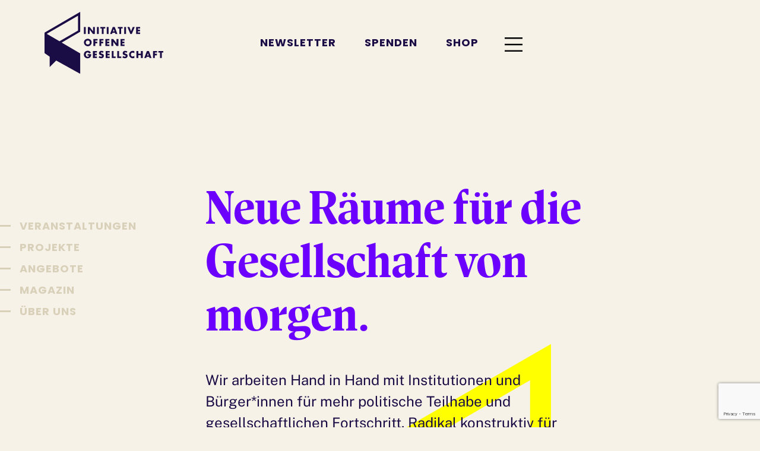

--- FILE ---
content_type: text/html; charset=UTF-8
request_url: https://offenegesellschaft.org/
body_size: 59066
content:
<!doctype html>
<html lang="de">
<head>
	<meta charset="UTF-8">
	<meta name="viewport" content="width=device-width, initial-scale=1">
	<link rel="profile" href="https://gmpg.org/xfn/11">
	<title>Initiative Offene Gesellschaft &#8211; #dafür</title>
<meta name='robots' content='max-image-preview:large' />
<link rel="alternate" type="application/rss+xml" title="Initiative Offene Gesellschaft &raquo; Feed" href="https://offenegesellschaft.org/feed/" />
<link rel="alternate" type="application/rss+xml" title="Initiative Offene Gesellschaft &raquo; Kommentar-Feed" href="https://offenegesellschaft.org/comments/feed/" />
<link rel="alternate" title="oEmbed (JSON)" type="application/json+oembed" href="https://offenegesellschaft.org/wp-json/oembed/1.0/embed?url=https%3A%2F%2Foffenegesellschaft.org%2F" />
<link rel="alternate" title="oEmbed (XML)" type="text/xml+oembed" href="https://offenegesellschaft.org/wp-json/oembed/1.0/embed?url=https%3A%2F%2Foffenegesellschaft.org%2F&#038;format=xml" />
<style id='wp-img-auto-sizes-contain-inline-css'>
img:is([sizes=auto i],[sizes^="auto," i]){contain-intrinsic-size:3000px 1500px}
/*# sourceURL=wp-img-auto-sizes-contain-inline-css */
</style>
<style id='wp-emoji-styles-inline-css'>

	img.wp-smiley, img.emoji {
		display: inline !important;
		border: none !important;
		box-shadow: none !important;
		height: 1em !important;
		width: 1em !important;
		margin: 0 0.07em !important;
		vertical-align: -0.1em !important;
		background: none !important;
		padding: 0 !important;
	}
/*# sourceURL=wp-emoji-styles-inline-css */
</style>
<style id='global-styles-inline-css'>
:root{--wp--preset--aspect-ratio--square: 1;--wp--preset--aspect-ratio--4-3: 4/3;--wp--preset--aspect-ratio--3-4: 3/4;--wp--preset--aspect-ratio--3-2: 3/2;--wp--preset--aspect-ratio--2-3: 2/3;--wp--preset--aspect-ratio--16-9: 16/9;--wp--preset--aspect-ratio--9-16: 9/16;--wp--preset--color--black: #000000;--wp--preset--color--cyan-bluish-gray: #abb8c3;--wp--preset--color--white: #ffffff;--wp--preset--color--pale-pink: #f78da7;--wp--preset--color--vivid-red: #cf2e2e;--wp--preset--color--luminous-vivid-orange: #ff6900;--wp--preset--color--luminous-vivid-amber: #fcb900;--wp--preset--color--light-green-cyan: #7bdcb5;--wp--preset--color--vivid-green-cyan: #00d084;--wp--preset--color--pale-cyan-blue: #8ed1fc;--wp--preset--color--vivid-cyan-blue: #0693e3;--wp--preset--color--vivid-purple: #9b51e0;--wp--preset--gradient--vivid-cyan-blue-to-vivid-purple: linear-gradient(135deg,rgb(6,147,227) 0%,rgb(155,81,224) 100%);--wp--preset--gradient--light-green-cyan-to-vivid-green-cyan: linear-gradient(135deg,rgb(122,220,180) 0%,rgb(0,208,130) 100%);--wp--preset--gradient--luminous-vivid-amber-to-luminous-vivid-orange: linear-gradient(135deg,rgb(252,185,0) 0%,rgb(255,105,0) 100%);--wp--preset--gradient--luminous-vivid-orange-to-vivid-red: linear-gradient(135deg,rgb(255,105,0) 0%,rgb(207,46,46) 100%);--wp--preset--gradient--very-light-gray-to-cyan-bluish-gray: linear-gradient(135deg,rgb(238,238,238) 0%,rgb(169,184,195) 100%);--wp--preset--gradient--cool-to-warm-spectrum: linear-gradient(135deg,rgb(74,234,220) 0%,rgb(151,120,209) 20%,rgb(207,42,186) 40%,rgb(238,44,130) 60%,rgb(251,105,98) 80%,rgb(254,248,76) 100%);--wp--preset--gradient--blush-light-purple: linear-gradient(135deg,rgb(255,206,236) 0%,rgb(152,150,240) 100%);--wp--preset--gradient--blush-bordeaux: linear-gradient(135deg,rgb(254,205,165) 0%,rgb(254,45,45) 50%,rgb(107,0,62) 100%);--wp--preset--gradient--luminous-dusk: linear-gradient(135deg,rgb(255,203,112) 0%,rgb(199,81,192) 50%,rgb(65,88,208) 100%);--wp--preset--gradient--pale-ocean: linear-gradient(135deg,rgb(255,245,203) 0%,rgb(182,227,212) 50%,rgb(51,167,181) 100%);--wp--preset--gradient--electric-grass: linear-gradient(135deg,rgb(202,248,128) 0%,rgb(113,206,126) 100%);--wp--preset--gradient--midnight: linear-gradient(135deg,rgb(2,3,129) 0%,rgb(40,116,252) 100%);--wp--preset--font-size--small: 13px;--wp--preset--font-size--medium: 20px;--wp--preset--font-size--large: 36px;--wp--preset--font-size--x-large: 42px;--wp--preset--spacing--20: 0.44rem;--wp--preset--spacing--30: 0.67rem;--wp--preset--spacing--40: 1rem;--wp--preset--spacing--50: 1.5rem;--wp--preset--spacing--60: 2.25rem;--wp--preset--spacing--70: 3.38rem;--wp--preset--spacing--80: 5.06rem;--wp--preset--shadow--natural: 6px 6px 9px rgba(0, 0, 0, 0.2);--wp--preset--shadow--deep: 12px 12px 50px rgba(0, 0, 0, 0.4);--wp--preset--shadow--sharp: 6px 6px 0px rgba(0, 0, 0, 0.2);--wp--preset--shadow--outlined: 6px 6px 0px -3px rgb(255, 255, 255), 6px 6px rgb(0, 0, 0);--wp--preset--shadow--crisp: 6px 6px 0px rgb(0, 0, 0);}:root { --wp--style--global--content-size: 800px;--wp--style--global--wide-size: 1200px; }:where(body) { margin: 0; }.wp-site-blocks > .alignleft { float: left; margin-right: 2em; }.wp-site-blocks > .alignright { float: right; margin-left: 2em; }.wp-site-blocks > .aligncenter { justify-content: center; margin-left: auto; margin-right: auto; }:where(.wp-site-blocks) > * { margin-block-start: 24px; margin-block-end: 0; }:where(.wp-site-blocks) > :first-child { margin-block-start: 0; }:where(.wp-site-blocks) > :last-child { margin-block-end: 0; }:root { --wp--style--block-gap: 24px; }:root :where(.is-layout-flow) > :first-child{margin-block-start: 0;}:root :where(.is-layout-flow) > :last-child{margin-block-end: 0;}:root :where(.is-layout-flow) > *{margin-block-start: 24px;margin-block-end: 0;}:root :where(.is-layout-constrained) > :first-child{margin-block-start: 0;}:root :where(.is-layout-constrained) > :last-child{margin-block-end: 0;}:root :where(.is-layout-constrained) > *{margin-block-start: 24px;margin-block-end: 0;}:root :where(.is-layout-flex){gap: 24px;}:root :where(.is-layout-grid){gap: 24px;}.is-layout-flow > .alignleft{float: left;margin-inline-start: 0;margin-inline-end: 2em;}.is-layout-flow > .alignright{float: right;margin-inline-start: 2em;margin-inline-end: 0;}.is-layout-flow > .aligncenter{margin-left: auto !important;margin-right: auto !important;}.is-layout-constrained > .alignleft{float: left;margin-inline-start: 0;margin-inline-end: 2em;}.is-layout-constrained > .alignright{float: right;margin-inline-start: 2em;margin-inline-end: 0;}.is-layout-constrained > .aligncenter{margin-left: auto !important;margin-right: auto !important;}.is-layout-constrained > :where(:not(.alignleft):not(.alignright):not(.alignfull)){max-width: var(--wp--style--global--content-size);margin-left: auto !important;margin-right: auto !important;}.is-layout-constrained > .alignwide{max-width: var(--wp--style--global--wide-size);}body .is-layout-flex{display: flex;}.is-layout-flex{flex-wrap: wrap;align-items: center;}.is-layout-flex > :is(*, div){margin: 0;}body .is-layout-grid{display: grid;}.is-layout-grid > :is(*, div){margin: 0;}body{padding-top: 0px;padding-right: 0px;padding-bottom: 0px;padding-left: 0px;}a:where(:not(.wp-element-button)){text-decoration: underline;}:root :where(.wp-element-button, .wp-block-button__link){background-color: #32373c;border-width: 0;color: #fff;font-family: inherit;font-size: inherit;font-style: inherit;font-weight: inherit;letter-spacing: inherit;line-height: inherit;padding-top: calc(0.667em + 2px);padding-right: calc(1.333em + 2px);padding-bottom: calc(0.667em + 2px);padding-left: calc(1.333em + 2px);text-decoration: none;text-transform: inherit;}.has-black-color{color: var(--wp--preset--color--black) !important;}.has-cyan-bluish-gray-color{color: var(--wp--preset--color--cyan-bluish-gray) !important;}.has-white-color{color: var(--wp--preset--color--white) !important;}.has-pale-pink-color{color: var(--wp--preset--color--pale-pink) !important;}.has-vivid-red-color{color: var(--wp--preset--color--vivid-red) !important;}.has-luminous-vivid-orange-color{color: var(--wp--preset--color--luminous-vivid-orange) !important;}.has-luminous-vivid-amber-color{color: var(--wp--preset--color--luminous-vivid-amber) !important;}.has-light-green-cyan-color{color: var(--wp--preset--color--light-green-cyan) !important;}.has-vivid-green-cyan-color{color: var(--wp--preset--color--vivid-green-cyan) !important;}.has-pale-cyan-blue-color{color: var(--wp--preset--color--pale-cyan-blue) !important;}.has-vivid-cyan-blue-color{color: var(--wp--preset--color--vivid-cyan-blue) !important;}.has-vivid-purple-color{color: var(--wp--preset--color--vivid-purple) !important;}.has-black-background-color{background-color: var(--wp--preset--color--black) !important;}.has-cyan-bluish-gray-background-color{background-color: var(--wp--preset--color--cyan-bluish-gray) !important;}.has-white-background-color{background-color: var(--wp--preset--color--white) !important;}.has-pale-pink-background-color{background-color: var(--wp--preset--color--pale-pink) !important;}.has-vivid-red-background-color{background-color: var(--wp--preset--color--vivid-red) !important;}.has-luminous-vivid-orange-background-color{background-color: var(--wp--preset--color--luminous-vivid-orange) !important;}.has-luminous-vivid-amber-background-color{background-color: var(--wp--preset--color--luminous-vivid-amber) !important;}.has-light-green-cyan-background-color{background-color: var(--wp--preset--color--light-green-cyan) !important;}.has-vivid-green-cyan-background-color{background-color: var(--wp--preset--color--vivid-green-cyan) !important;}.has-pale-cyan-blue-background-color{background-color: var(--wp--preset--color--pale-cyan-blue) !important;}.has-vivid-cyan-blue-background-color{background-color: var(--wp--preset--color--vivid-cyan-blue) !important;}.has-vivid-purple-background-color{background-color: var(--wp--preset--color--vivid-purple) !important;}.has-black-border-color{border-color: var(--wp--preset--color--black) !important;}.has-cyan-bluish-gray-border-color{border-color: var(--wp--preset--color--cyan-bluish-gray) !important;}.has-white-border-color{border-color: var(--wp--preset--color--white) !important;}.has-pale-pink-border-color{border-color: var(--wp--preset--color--pale-pink) !important;}.has-vivid-red-border-color{border-color: var(--wp--preset--color--vivid-red) !important;}.has-luminous-vivid-orange-border-color{border-color: var(--wp--preset--color--luminous-vivid-orange) !important;}.has-luminous-vivid-amber-border-color{border-color: var(--wp--preset--color--luminous-vivid-amber) !important;}.has-light-green-cyan-border-color{border-color: var(--wp--preset--color--light-green-cyan) !important;}.has-vivid-green-cyan-border-color{border-color: var(--wp--preset--color--vivid-green-cyan) !important;}.has-pale-cyan-blue-border-color{border-color: var(--wp--preset--color--pale-cyan-blue) !important;}.has-vivid-cyan-blue-border-color{border-color: var(--wp--preset--color--vivid-cyan-blue) !important;}.has-vivid-purple-border-color{border-color: var(--wp--preset--color--vivid-purple) !important;}.has-vivid-cyan-blue-to-vivid-purple-gradient-background{background: var(--wp--preset--gradient--vivid-cyan-blue-to-vivid-purple) !important;}.has-light-green-cyan-to-vivid-green-cyan-gradient-background{background: var(--wp--preset--gradient--light-green-cyan-to-vivid-green-cyan) !important;}.has-luminous-vivid-amber-to-luminous-vivid-orange-gradient-background{background: var(--wp--preset--gradient--luminous-vivid-amber-to-luminous-vivid-orange) !important;}.has-luminous-vivid-orange-to-vivid-red-gradient-background{background: var(--wp--preset--gradient--luminous-vivid-orange-to-vivid-red) !important;}.has-very-light-gray-to-cyan-bluish-gray-gradient-background{background: var(--wp--preset--gradient--very-light-gray-to-cyan-bluish-gray) !important;}.has-cool-to-warm-spectrum-gradient-background{background: var(--wp--preset--gradient--cool-to-warm-spectrum) !important;}.has-blush-light-purple-gradient-background{background: var(--wp--preset--gradient--blush-light-purple) !important;}.has-blush-bordeaux-gradient-background{background: var(--wp--preset--gradient--blush-bordeaux) !important;}.has-luminous-dusk-gradient-background{background: var(--wp--preset--gradient--luminous-dusk) !important;}.has-pale-ocean-gradient-background{background: var(--wp--preset--gradient--pale-ocean) !important;}.has-electric-grass-gradient-background{background: var(--wp--preset--gradient--electric-grass) !important;}.has-midnight-gradient-background{background: var(--wp--preset--gradient--midnight) !important;}.has-small-font-size{font-size: var(--wp--preset--font-size--small) !important;}.has-medium-font-size{font-size: var(--wp--preset--font-size--medium) !important;}.has-large-font-size{font-size: var(--wp--preset--font-size--large) !important;}.has-x-large-font-size{font-size: var(--wp--preset--font-size--x-large) !important;}
:root :where(.wp-block-pullquote){font-size: 1.5em;line-height: 1.6;}
/*# sourceURL=global-styles-inline-css */
</style>
<link rel='stylesheet' id='contact-form-7-css' href='https://offenegesellschaft.org/wp-content/plugins/contact-form-7/includes/css/styles.css?ver=6.1.4' media='all' />
<link rel='stylesheet' id='hello-elementor-css' href='https://offenegesellschaft.org/wp-content/themes/hello-elementor/assets/css/reset.css?ver=3.4.4' media='all' />
<link rel='stylesheet' id='hello-elementor-theme-style-css' href='https://offenegesellschaft.org/wp-content/themes/hello-elementor/assets/css/theme.css?ver=3.4.4' media='all' />
<link rel='stylesheet' id='hello-elementor-header-footer-css' href='https://offenegesellschaft.org/wp-content/themes/hello-elementor/assets/css/header-footer.css?ver=3.4.4' media='all' />
<link rel='stylesheet' id='elementor-frontend-css' href='https://offenegesellschaft.org/wp-content/plugins/elementor/assets/css/frontend.min.css?ver=3.33.4' media='all' />
<style id='elementor-frontend-inline-css'>
.elementor-kit-5{--e-global-color-primary:#6C00FF;--e-global-color-secondary:#FFFF00;--e-global-color-text:#1A0C45;--e-global-color-accent:#F6F2E8;--e-global-color-144e107:#D9D0B9;--e-global-color-43010ae:#FFFFFF;--e-global-typography-primary-font-family:"Antonia";--e-global-typography-primary-font-size:80px;--e-global-typography-primary-font-weight:700;--e-global-typography-primary-line-height:90px;--e-global-typography-secondary-font-family:"Antonia";--e-global-typography-secondary-font-size:72px;--e-global-typography-secondary-line-height:90px;--e-global-typography-text-font-family:"Public Sans";--e-global-typography-text-font-size:24px;--e-global-typography-text-font-weight:400;--e-global-typography-text-line-height:36px;--e-global-typography-accent-font-family:"Poppins";--e-global-typography-accent-font-size:18px;--e-global-typography-accent-font-weight:700;--e-global-typography-accent-text-transform:uppercase;--e-global-typography-accent-line-height:27px;--e-global-typography-accent-letter-spacing:1px;--e-global-typography-e2ad6ec-font-family:"Antonia";--e-global-typography-e2ad6ec-font-size:50px;--e-global-typography-e2ad6ec-font-weight:700;--e-global-typography-e2ad6ec-line-height:60px;--e-global-typography-e2ad6ec-letter-spacing:1.5px;--e-global-typography-0c0083d-font-family:"Antonia";--e-global-typography-0c0083d-font-size:32px;--e-global-typography-0c0083d-font-weight:700;--e-global-typography-0c0083d-line-height:32px;--e-global-typography-bc54498-font-family:"Public Sans";--e-global-typography-bc54498-font-size:22px;--e-global-typography-bc54498-font-weight:400;--e-global-typography-bc54498-line-height:34px;--e-global-typography-359c14c-font-family:"Poppins";--e-global-typography-359c14c-font-size:18px;--e-global-typography-359c14c-font-weight:700;--e-global-typography-359c14c-text-transform:uppercase;--e-global-typography-359c14c-line-height:27px;--e-global-typography-359c14c-letter-spacing:1px;background-color:#F6F2E8;color:var( --e-global-color-text );font-family:var( --e-global-typography-text-font-family ), Sans-serif;font-size:var( --e-global-typography-text-font-size );font-weight:var( --e-global-typography-text-font-weight );line-height:var( --e-global-typography-text-line-height );}.elementor-kit-5 e-page-transition{background-color:#FFBC7D;}.elementor-kit-5 a{color:var( --e-global-color-primary );}.elementor-kit-5 h1{color:var( --e-global-color-primary );font-family:"Antonia", Sans-serif;font-size:80px;font-weight:700;line-height:90px;}.elementor-kit-5 h2{color:var( --e-global-color-secondary );font-family:"Antonia", Sans-serif;font-size:72px;font-weight:700;line-height:90px;}.elementor-kit-5 h3{color:var( --e-global-color-144e107 );font-family:"Antonia", Sans-serif;font-size:50px;font-weight:700;line-height:60px;letter-spacing:1.5px;}.elementor-kit-5 h4{font-family:"Public Sans", Sans-serif;font-size:30px;line-height:40px;}.elementor-kit-5 h5{color:var( --e-global-color-primary );font-family:"Public Sans", Sans-serif;font-size:16px;}.elementor-section.elementor-section-boxed > .elementor-container{max-width:1440px;}.e-con{--container-max-width:1440px;}.elementor-widget:not(:last-child){margin-block-end:20px;}.elementor-element{--widgets-spacing:20px 20px;--widgets-spacing-row:20px;--widgets-spacing-column:20px;}{}h1.entry-title{display:var(--page-title-display);}@media(max-width:1024px){.elementor-kit-5{--e-global-typography-primary-font-size:54px;--e-global-typography-primary-line-height:62px;--e-global-typography-secondary-font-size:60px;--e-global-typography-secondary-line-height:70px;--e-global-typography-text-font-size:18px;--e-global-typography-text-line-height:22px;--e-global-typography-e2ad6ec-font-size:46px;--e-global-typography-e2ad6ec-line-height:52px;--e-global-typography-0c0083d-font-size:24px;--e-global-typography-bc54498-font-size:18px;--e-global-typography-bc54498-line-height:22px;font-size:var( --e-global-typography-text-font-size );line-height:var( --e-global-typography-text-line-height );}.elementor-kit-5 h1{font-size:54px;line-height:62px;}.elementor-kit-5 h2{font-size:60px;line-height:70px;}.elementor-kit-5 h3{font-size:46px;line-height:52px;}.elementor-kit-5 h4{font-size:18px;line-height:26px;}.elementor-section.elementor-section-boxed > .elementor-container{max-width:1024px;}.e-con{--container-max-width:1024px;}}@media(max-width:767px){.elementor-kit-5{--e-global-typography-primary-font-size:40px;--e-global-typography-primary-line-height:46px;--e-global-typography-secondary-font-size:36px;--e-global-typography-secondary-line-height:42px;--e-global-typography-text-font-size:16px;--e-global-typography-text-line-height:24px;--e-global-typography-e2ad6ec-font-size:30px;--e-global-typography-e2ad6ec-line-height:36px;--e-global-typography-0c0083d-font-size:22px;--e-global-typography-bc54498-font-size:16px;--e-global-typography-bc54498-line-height:24px;font-size:var( --e-global-typography-text-font-size );line-height:var( --e-global-typography-text-line-height );}.elementor-kit-5 h1{font-size:40px;line-height:46px;}.elementor-kit-5 h2{font-size:36px;line-height:42px;}.elementor-kit-5 h3{font-size:30px;line-height:36px;}.elementor-kit-5 h4{font-size:16px;line-height:24px;}.elementor-section.elementor-section-boxed > .elementor-container{max-width:767px;}.e-con{--container-max-width:767px;}}/* Start Custom Fonts CSS */@font-face {
	font-family: 'Antonia';
	font-style: normal;
	font-weight: 700;
	font-display: auto;
	src: url('https://offenegesellschaft.org/wp-content/uploads/2022/02/AntoniaH1-Bold.eot');
	src: url('https://offenegesellschaft.org/wp-content/uploads/2022/02/AntoniaH1-Bold.eot?#iefix') format('embedded-opentype'),
		url('https://offenegesellschaft.org/wp-content/uploads/2022/02/AntoniaH1-Bold.woff2') format('woff2'),
		url('https://offenegesellschaft.org/wp-content/uploads/2022/02/AntoniaH1-Bold.woff') format('woff');
}
/* End Custom Fonts CSS */
.elementor-10833 .elementor-element.elementor-element-bfbd623{transition:background 0.3s, border 0.3s, border-radius 0.3s, box-shadow 0.3s;margin-top:0px;margin-bottom:0px;z-index:1;}.elementor-10833 .elementor-element.elementor-element-bfbd623 > .elementor-background-overlay{transition:background 0.3s, border-radius 0.3s, opacity 0.3s;}.elementor-10833 .elementor-element.elementor-element-439956f{padding:100px 0px 0px 0px;}.elementor-10833 .elementor-element.elementor-element-84ff30f{z-index:2;}.elementor-10833 .elementor-element.elementor-element-453f99e{width:auto;max-width:auto;top:50%;}body:not(.rtl) .elementor-10833 .elementor-element.elementor-element-453f99e{left:3px;}body.rtl .elementor-10833 .elementor-element.elementor-element-453f99e{right:3px;}.elementor-10833 .elementor-element.elementor-element-9606bc1 > .elementor-element-populated{padding:0% 20% 0% 0%;}.elementor-10833 .elementor-element.elementor-element-cb27f0f > .elementor-widget-container{margin:-190px 0px 0px 0px;}.elementor-widget-heading .elementor-heading-title{font-family:var( --e-global-typography-primary-font-family ), Sans-serif;font-size:var( --e-global-typography-primary-font-size );font-weight:var( --e-global-typography-primary-font-weight );line-height:var( --e-global-typography-primary-line-height );color:var( --e-global-color-primary );}.elementor-10833 .elementor-element.elementor-element-e4a6dd7 > .elementor-widget-container{margin:0px 0px 20px 0px;}.elementor-10833 .elementor-element.elementor-element-e4a6dd7 .elementor-heading-title{font-family:var( --e-global-typography-primary-font-family ), Sans-serif;font-size:var( --e-global-typography-primary-font-size );font-weight:var( --e-global-typography-primary-font-weight );line-height:var( --e-global-typography-primary-line-height );color:var( --e-global-color-primary );}.elementor-widget-text-editor{font-family:var( --e-global-typography-text-font-family ), Sans-serif;font-size:var( --e-global-typography-text-font-size );font-weight:var( --e-global-typography-text-font-weight );line-height:var( --e-global-typography-text-line-height );color:var( --e-global-color-text );}.elementor-widget-text-editor.elementor-drop-cap-view-stacked .elementor-drop-cap{background-color:var( --e-global-color-primary );}.elementor-widget-text-editor.elementor-drop-cap-view-framed .elementor-drop-cap, .elementor-widget-text-editor.elementor-drop-cap-view-default .elementor-drop-cap{color:var( --e-global-color-primary );border-color:var( --e-global-color-primary );}.elementor-10833 .elementor-element.elementor-element-ebf48d8 > .elementor-widget-container{padding:0px 100px 0px 0px;}.elementor-10833 .elementor-element.elementor-element-ebf48d8{font-family:var( --e-global-typography-text-font-family ), Sans-serif;font-size:var( --e-global-typography-text-font-size );font-weight:var( --e-global-typography-text-font-weight );line-height:var( --e-global-typography-text-line-height );}.elementor-10833 .elementor-element.elementor-element-efa9758{margin-top:-40%;margin-bottom:0%;z-index:0;}.elementor-10833 .elementor-element.elementor-element-55b0905 > .elementor-element-populated{padding:0px 0px 0px 0px;}.elementor-widget-image .widget-image-caption{color:var( --e-global-color-text );font-family:var( --e-global-typography-text-font-family ), Sans-serif;font-size:var( --e-global-typography-text-font-size );font-weight:var( --e-global-typography-text-font-weight );line-height:var( --e-global-typography-text-line-height );}.elementor-10833 .elementor-element.elementor-element-7fd8f64{--ha-tfx-translate-y:150px;}.elementor-10833 .elementor-element.elementor-element-7fd8f64 img{width:45%;}.elementor-10833 .elementor-element.elementor-element-3001cb3{--display:flex;--flex-direction:row;--container-widget-width:initial;--container-widget-height:100%;--container-widget-flex-grow:1;--container-widget-align-self:stretch;--flex-wrap-mobile:wrap;--gap:0px 0px;--row-gap:0px;--column-gap:0px;--flex-wrap:wrap;--margin-top:0px;--margin-bottom:0px;--margin-left:0px;--margin-right:0px;--padding-top:0px;--padding-bottom:0px;--padding-left:0px;--padding-right:0px;}.elementor-10833 .elementor-element.elementor-element-a36cce4{--display:flex;--margin-top:0px;--margin-bottom:0px;--margin-left:0px;--margin-right:0px;--padding-top:0px;--padding-bottom:0px;--padding-left:0px;--padding-right:0px;}.elementor-10833 .elementor-element.elementor-element-8decbce{--spacer-size:110px;}.elementor-10833 .elementor-element.elementor-element-dc0e450{--display:flex;--flex-direction:column;--container-widget-width:100%;--container-widget-height:initial;--container-widget-flex-grow:0;--container-widget-align-self:initial;--flex-wrap-mobile:wrap;--margin-top:0px;--margin-bottom:0px;--margin-left:0px;--margin-right:0px;--padding-top:0px;--padding-bottom:0px;--padding-left:0px;--padding-right:0px;}.elementor-10833 .elementor-element.elementor-element-4e37168{--display:flex;--flex-direction:column;--container-widget-width:100%;--container-widget-height:initial;--container-widget-flex-grow:0;--container-widget-align-self:initial;--flex-wrap-mobile:wrap;--margin-top:0px;--margin-bottom:0px;--margin-left:0px;--margin-right:0px;--padding-top:3%;--padding-bottom:3%;--padding-left:5%;--padding-right:15%;}.elementor-10833 .elementor-element.elementor-element-4e37168:not(.elementor-motion-effects-element-type-background), .elementor-10833 .elementor-element.elementor-element-4e37168 > .elementor-motion-effects-container > .elementor-motion-effects-layer{background-color:var( --e-global-color-text );}.elementor-10833 .elementor-element.elementor-element-e2ce803 .elementor-heading-title{font-family:var( --e-global-typography-primary-font-family ), Sans-serif;font-size:var( --e-global-typography-primary-font-size );font-weight:var( --e-global-typography-primary-font-weight );line-height:var( --e-global-typography-primary-line-height );color:var( --e-global-color-secondary );}.elementor-widget-posts .elementor-button{background-color:var( --e-global-color-accent );font-family:var( --e-global-typography-accent-font-family ), Sans-serif;font-size:var( --e-global-typography-accent-font-size );font-weight:var( --e-global-typography-accent-font-weight );text-transform:var( --e-global-typography-accent-text-transform );line-height:var( --e-global-typography-accent-line-height );letter-spacing:var( --e-global-typography-accent-letter-spacing );}.elementor-widget-posts .elementor-post__title, .elementor-widget-posts .elementor-post__title a{color:var( --e-global-color-secondary );font-family:var( --e-global-typography-primary-font-family ), Sans-serif;font-size:var( --e-global-typography-primary-font-size );font-weight:var( --e-global-typography-primary-font-weight );line-height:var( --e-global-typography-primary-line-height );}.elementor-widget-posts .elementor-post__meta-data{font-family:var( --e-global-typography-secondary-font-family ), Sans-serif;font-size:var( --e-global-typography-secondary-font-size );line-height:var( --e-global-typography-secondary-line-height );}.elementor-widget-posts .elementor-post__excerpt p{font-family:var( --e-global-typography-text-font-family ), Sans-serif;font-size:var( --e-global-typography-text-font-size );font-weight:var( --e-global-typography-text-font-weight );line-height:var( --e-global-typography-text-line-height );}.elementor-widget-posts .elementor-post__read-more{color:var( --e-global-color-accent );}.elementor-widget-posts a.elementor-post__read-more{font-family:var( --e-global-typography-accent-font-family ), Sans-serif;font-size:var( --e-global-typography-accent-font-size );font-weight:var( --e-global-typography-accent-font-weight );text-transform:var( --e-global-typography-accent-text-transform );line-height:var( --e-global-typography-accent-line-height );letter-spacing:var( --e-global-typography-accent-letter-spacing );}.elementor-widget-posts .elementor-post__card .elementor-post__badge{background-color:var( --e-global-color-accent );font-family:var( --e-global-typography-accent-font-family ), Sans-serif;font-weight:var( --e-global-typography-accent-font-weight );text-transform:var( --e-global-typography-accent-text-transform );line-height:var( --e-global-typography-accent-line-height );letter-spacing:var( --e-global-typography-accent-letter-spacing );}.elementor-widget-posts .elementor-pagination{font-family:var( --e-global-typography-secondary-font-family ), Sans-serif;font-size:var( --e-global-typography-secondary-font-size );line-height:var( --e-global-typography-secondary-line-height );}.elementor-widget-posts .ecs-load-more-button .elementor-button{font-family:var( --e-global-typography-accent-font-family ), Sans-serif;font-size:var( --e-global-typography-accent-font-size );font-weight:var( --e-global-typography-accent-font-weight );text-transform:var( --e-global-typography-accent-text-transform );line-height:var( --e-global-typography-accent-line-height );letter-spacing:var( --e-global-typography-accent-letter-spacing );background-color:var( --e-global-color-accent );}.elementor-widget-posts .e-load-more-message{font-family:var( --e-global-typography-secondary-font-family ), Sans-serif;font-size:var( --e-global-typography-secondary-font-size );line-height:var( --e-global-typography-secondary-line-height );}.elementor-10833 .elementor-element.elementor-element-b48f1d5{--grid-row-gap:0px;--grid-column-gap:29px;}.elementor-10833 .elementor-element.elementor-element-397ba37{--display:flex;--flex-direction:row;--container-widget-width:initial;--container-widget-height:100%;--container-widget-flex-grow:1;--container-widget-align-self:stretch;--flex-wrap-mobile:wrap;--gap:0px 0px;--row-gap:0px;--column-gap:0px;--flex-wrap:wrap;--margin-top:0px;--margin-bottom:0px;--margin-left:0px;--margin-right:0px;--padding-top:0px;--padding-bottom:0px;--padding-left:0px;--padding-right:0px;}.elementor-10833 .elementor-element.elementor-element-13da669{--display:flex;--padding-top:0px;--padding-bottom:0px;--padding-left:0px;--padding-right:0px;}.elementor-10833 .elementor-element.elementor-element-30f09eb{--spacer-size:110px;}.elementor-10833 .elementor-element.elementor-element-d89090e{--display:flex;--margin-top:0px;--margin-bottom:0px;--margin-left:0px;--margin-right:0px;--padding-top:0px;--padding-bottom:0px;--padding-left:0px;--padding-right:0px;}.elementor-10833 .elementor-element.elementor-element-6555bee{--display:flex;--padding-top:3%;--padding-bottom:3%;--padding-left:5%;--padding-right:15%;}.elementor-10833 .elementor-element.elementor-element-6555bee:not(.elementor-motion-effects-element-type-background), .elementor-10833 .elementor-element.elementor-element-6555bee > .elementor-motion-effects-container > .elementor-motion-effects-layer{background-color:var( --e-global-color-primary );}.elementor-10833 .elementor-element.elementor-element-5e46089 .elementor-heading-title{font-family:var( --e-global-typography-primary-font-family ), Sans-serif;font-size:var( --e-global-typography-primary-font-size );font-weight:var( --e-global-typography-primary-font-weight );line-height:var( --e-global-typography-primary-line-height );color:var( --e-global-color-secondary );}.elementor-10833 .elementor-element.elementor-element-2fcad13{--display:flex;--flex-direction:row;--container-widget-width:initial;--container-widget-height:100%;--container-widget-flex-grow:1;--container-widget-align-self:stretch;--flex-wrap-mobile:wrap;--gap:0px 70px;--row-gap:0px;--column-gap:70px;--padding-top:0px;--padding-bottom:0px;--padding-left:0px;--padding-right:0px;}.elementor-10833 .elementor-element.elementor-element-beacade{--display:flex;--padding-top:0px;--padding-bottom:0px;--padding-left:0px;--padding-right:0px;}.elementor-10833 .elementor-element.elementor-element-1b9401d{--grid-row-gap:35px;--grid-column-gap:30px;}.elementor-10833 .elementor-element.elementor-element-4a8ea38{--display:flex;--padding-top:0px;--padding-bottom:0px;--padding-left:0px;--padding-right:0px;}.elementor-10833 .elementor-element.elementor-element-a8cab29{--grid-row-gap:35px;--grid-column-gap:30px;}.elementor-10833 .elementor-element.elementor-element-16ef593{--display:flex;--flex-direction:row;--container-widget-width:initial;--container-widget-height:100%;--container-widget-flex-grow:1;--container-widget-align-self:stretch;--flex-wrap-mobile:wrap;--gap:0px 70px;--row-gap:0px;--column-gap:70px;--padding-top:0px;--padding-bottom:0px;--padding-left:0px;--padding-right:0px;}.elementor-10833 .elementor-element.elementor-element-777bee6{--display:flex;--padding-top:0px;--padding-bottom:0px;--padding-left:0px;--padding-right:0px;}.elementor-10833 .elementor-element.elementor-element-f72fa7e{--grid-row-gap:35px;--grid-column-gap:30px;}.elementor-10833 .elementor-element.elementor-element-28f9755{--display:flex;--padding-top:0px;--padding-bottom:0px;--padding-left:0px;--padding-right:0px;}.elementor-10833 .elementor-element.elementor-element-6202240{--grid-row-gap:35px;--grid-column-gap:30px;}.elementor-widget-button .elementor-button{background-color:var( --e-global-color-accent );font-family:var( --e-global-typography-accent-font-family ), Sans-serif;font-size:var( --e-global-typography-accent-font-size );font-weight:var( --e-global-typography-accent-font-weight );text-transform:var( --e-global-typography-accent-text-transform );line-height:var( --e-global-typography-accent-line-height );letter-spacing:var( --e-global-typography-accent-letter-spacing );}.elementor-10833 .elementor-element.elementor-element-9c1593d .elementor-button{background-color:#FFFFFF00;height:72px;width:210px;-webkit-box-pack:center;-ms-flex-pack:center;justify-content:center;-webkit-box-align:center;-ms-flex-align:center;align-items:center;display:inline-flex;font-family:"Poppins", Sans-serif;font-size:16px;font-weight:700;text-transform:uppercase;letter-spacing:1px;fill:var( --e-global-color-primary );color:var( --e-global-color-primary );}.elementor-10833 .elementor-element.elementor-element-9c1593d > .elementor-widget-container{background-image:url("https://offenegesellschaft.org/wp-content/uploads/2022/05/iog-button-yellow.svg");margin:0px 0px 0px 0px;padding:0px 0px 0px 0px;background-position:bottom center;background-repeat:no-repeat;background-size:contain;}.elementor-10833 .elementor-element.elementor-element-9c1593d.ha-has-bg-overlay:hover > .elementor-widget-container::before{transition:background 0.3s;}.elementor-10833 .elementor-element.elementor-element-e8a0cba{--display:flex;--flex-direction:row;--container-widget-width:initial;--container-widget-height:100%;--container-widget-flex-grow:1;--container-widget-align-self:stretch;--flex-wrap-mobile:wrap;--gap:0px 0px;--row-gap:0px;--column-gap:0px;--flex-wrap:wrap;--margin-top:0px;--margin-bottom:0px;--margin-left:0px;--margin-right:0px;--padding-top:0px;--padding-bottom:0px;--padding-left:0px;--padding-right:0px;}.elementor-10833 .elementor-element.elementor-element-f97d03a{--display:flex;--margin-top:0px;--margin-bottom:0px;--margin-left:0px;--margin-right:0px;--padding-top:0px;--padding-bottom:0px;--padding-left:0px;--padding-right:0px;}.elementor-10833 .elementor-element.elementor-element-07ee686{--spacer-size:110px;}.elementor-10833 .elementor-element.elementor-element-926e154{--display:flex;--flex-direction:column;--container-widget-width:100%;--container-widget-height:initial;--container-widget-flex-grow:0;--container-widget-align-self:initial;--flex-wrap-mobile:wrap;--margin-top:0px;--margin-bottom:0px;--margin-left:0px;--margin-right:0px;--padding-top:0px;--padding-bottom:0px;--padding-left:0px;--padding-right:0px;}.elementor-10833 .elementor-element.elementor-element-12f8d49{--display:flex;--flex-direction:column;--container-widget-width:100%;--container-widget-height:initial;--container-widget-flex-grow:0;--container-widget-align-self:initial;--flex-wrap-mobile:wrap;--padding-top:3%;--padding-bottom:3%;--padding-left:5%;--padding-right:15%;}.elementor-10833 .elementor-element.elementor-element-12f8d49:not(.elementor-motion-effects-element-type-background), .elementor-10833 .elementor-element.elementor-element-12f8d49 > .elementor-motion-effects-container > .elementor-motion-effects-layer{background-color:var( --e-global-color-secondary );}.elementor-10833 .elementor-element.elementor-element-222c0ca .elementor-heading-title{font-family:var( --e-global-typography-primary-font-family ), Sans-serif;font-size:var( --e-global-typography-primary-font-size );font-weight:var( --e-global-typography-primary-font-weight );line-height:var( --e-global-typography-primary-line-height );color:var( --e-global-color-primary );}.elementor-10833 .elementor-element.elementor-element-ca50464{--display:flex;--flex-direction:row;--container-widget-width:initial;--container-widget-height:100%;--container-widget-flex-grow:1;--container-widget-align-self:stretch;--flex-wrap-mobile:wrap;--gap:0px 70px;--row-gap:0px;--column-gap:70px;--padding-top:0px;--padding-bottom:0px;--padding-left:0px;--padding-right:0px;}.elementor-10833 .elementor-element.elementor-element-3c38580{--display:flex;--padding-top:0px;--padding-bottom:0px;--padding-left:0px;--padding-right:0px;}.elementor-10833 .elementor-element.elementor-element-d8a1721 .elementor-heading-title{font-family:var( --e-global-typography-0c0083d-font-family ), Sans-serif;font-size:var( --e-global-typography-0c0083d-font-size );font-weight:var( --e-global-typography-0c0083d-font-weight );line-height:var( --e-global-typography-0c0083d-line-height );}.elementor-10833 .elementor-element.elementor-element-f419026 .elementor-button{background-color:#FFFFFF00;height:72px;width:210px;-webkit-box-pack:center;-ms-flex-pack:center;justify-content:center;-webkit-box-align:center;-ms-flex-align:center;align-items:center;display:inline-flex;font-family:"Poppins", Sans-serif;font-size:16px;font-weight:700;text-transform:uppercase;letter-spacing:1px;fill:var( --e-global-color-primary );color:var( --e-global-color-primary );}.elementor-10833 .elementor-element.elementor-element-f419026 > .elementor-widget-container{background-image:url("https://offenegesellschaft.org/wp-content/uploads/2022/05/iog-button-purple-outline.svg");margin:0px 0px 0px 0px;background-position:bottom right;background-repeat:no-repeat;background-size:contain;}.elementor-10833 .elementor-element.elementor-element-f419026.elementor-element{--align-self:flex-start;}.elementor-10833 .elementor-element.elementor-element-f419026.ha-has-bg-overlay:hover > .elementor-widget-container::before{transition:background 0.3s;}.elementor-10833 .elementor-element.elementor-element-9c725a3{--display:flex;--padding-top:0px;--padding-bottom:0px;--padding-left:0px;--padding-right:0px;}.elementor-10833 .elementor-element.elementor-element-647f3cd .elementor-heading-title{font-family:var( --e-global-typography-0c0083d-font-family ), Sans-serif;font-size:var( --e-global-typography-0c0083d-font-size );font-weight:var( --e-global-typography-0c0083d-font-weight );line-height:var( --e-global-typography-0c0083d-line-height );}.elementor-10833 .elementor-element.elementor-element-3221867 .elementor-button{background-color:#FFFFFF00;height:72px;width:210px;-webkit-box-pack:center;-ms-flex-pack:center;justify-content:center;-webkit-box-align:center;-ms-flex-align:center;align-items:center;display:inline-flex;font-family:"Poppins", Sans-serif;font-size:16px;font-weight:700;text-transform:uppercase;letter-spacing:1px;fill:var( --e-global-color-primary );color:var( --e-global-color-primary );}.elementor-10833 .elementor-element.elementor-element-3221867 > .elementor-widget-container{background-image:url("https://offenegesellschaft.org/wp-content/uploads/2022/05/iog-button-purple-outline.svg");margin:0px 0px 0px 0px;background-position:bottom right;background-repeat:no-repeat;background-size:contain;}.elementor-10833 .elementor-element.elementor-element-3221867.elementor-element{--align-self:flex-start;}.elementor-10833 .elementor-element.elementor-element-3221867.ha-has-bg-overlay:hover > .elementor-widget-container::before{transition:background 0.3s;}.elementor-10833 .elementor-element.elementor-element-d10df19{--display:flex;--flex-direction:row;--container-widget-width:initial;--container-widget-height:100%;--container-widget-flex-grow:1;--container-widget-align-self:stretch;--flex-wrap-mobile:wrap;--gap:0px 0px;--row-gap:0px;--column-gap:0px;--flex-wrap:wrap;--margin-top:0px;--margin-bottom:0px;--margin-left:0px;--margin-right:0px;--padding-top:0px;--padding-bottom:0px;--padding-left:0px;--padding-right:0px;}.elementor-10833 .elementor-element.elementor-element-668407f{--display:flex;--margin-top:0px;--margin-bottom:0px;--margin-left:0px;--margin-right:0px;--padding-top:0px;--padding-bottom:0px;--padding-left:0px;--padding-right:0px;}.elementor-10833 .elementor-element.elementor-element-e220ff7{--spacer-size:110px;}.elementor-10833 .elementor-element.elementor-element-9404ce2{--display:flex;--flex-direction:column;--container-widget-width:100%;--container-widget-height:initial;--container-widget-flex-grow:0;--container-widget-align-self:initial;--flex-wrap-mobile:wrap;--padding-top:0px;--padding-bottom:0px;--padding-left:0px;--padding-right:0px;}.elementor-10833 .elementor-element.elementor-element-8bdcd9c{--display:flex;--flex-direction:column;--container-widget-width:100%;--container-widget-height:initial;--container-widget-flex-grow:0;--container-widget-align-self:initial;--flex-wrap-mobile:wrap;--margin-top:0px;--margin-bottom:0px;--margin-left:0px;--margin-right:0px;--padding-top:0px;--padding-bottom:0px;--padding-left:0px;--padding-right:0px;}.elementor-10833 .elementor-element.elementor-element-8bdcd9c:not(.elementor-motion-effects-element-type-background), .elementor-10833 .elementor-element.elementor-element-8bdcd9c > .elementor-motion-effects-container > .elementor-motion-effects-layer{background-color:var( --e-global-color-primary );}.elementor-10833 .elementor-element.elementor-element-7f9fa49 > .elementor-widget-container{margin:130px -100px 0px 030px;}.elementor-10833 .elementor-element.elementor-element-7f9fa49{z-index:5;}.elementor-10833 .elementor-element.elementor-element-7f9fa49 img{width:200px;}.elementor-10833 .elementor-element.elementor-element-1e40a04{--display:flex;--flex-direction:column;--container-widget-width:100%;--container-widget-height:initial;--container-widget-flex-grow:0;--container-widget-align-self:initial;--flex-wrap-mobile:wrap;--margin-top:0px;--margin-bottom:0px;--margin-left:0px;--margin-right:0px;--padding-top:3%;--padding-bottom:7%;--padding-left:8%;--padding-right:12%;}.elementor-10833 .elementor-element.elementor-element-1e40a04:not(.elementor-motion-effects-element-type-background), .elementor-10833 .elementor-element.elementor-element-1e40a04 > .elementor-motion-effects-container > .elementor-motion-effects-layer{background-color:var( --e-global-color-primary );background-image:url("https://offenegesellschaft.org/wp-content/uploads/2023/10/beige-background.svg");background-position:bottom left;background-repeat:no-repeat;background-size:cover;}.elementor-10833 .elementor-element.elementor-element-c4aa622 .elementor-button{background-color:#FFFFFF00;height:72px;width:210px;-webkit-box-pack:center;-ms-flex-pack:center;justify-content:center;-webkit-box-align:center;-ms-flex-align:center;align-items:center;display:inline-flex;font-family:"Poppins", Sans-serif;font-size:16px;font-weight:700;text-transform:uppercase;letter-spacing:1px;fill:var( --e-global-color-primary );color:var( --e-global-color-primary );}.elementor-10833 .elementor-element.elementor-element-c4aa622 > .elementor-widget-container{background-image:url("https://offenegesellschaft.org/wp-content/uploads/2022/05/iog-button-purple-outline.svg");margin:0px 0px 0px 0px;background-position:bottom right;background-repeat:no-repeat;background-size:contain;}.elementor-10833 .elementor-element.elementor-element-c4aa622.ha-has-bg-overlay:hover > .elementor-widget-container::before{transition:background 0.3s;}.elementor-10833 .elementor-element.elementor-element-fa8e8fb{--display:flex;--flex-direction:row;--container-widget-width:initial;--container-widget-height:100%;--container-widget-flex-grow:1;--container-widget-align-self:stretch;--flex-wrap-mobile:wrap;--gap:0px 0px;--row-gap:0px;--column-gap:0px;--margin-top:0px;--margin-bottom:0px;--margin-left:0px;--margin-right:0px;--padding-top:0px;--padding-bottom:0px;--padding-left:0px;--padding-right:0px;}.elementor-10833 .elementor-element.elementor-element-9ea3fc5{--display:flex;--flex-direction:column;--container-widget-width:100%;--container-widget-height:initial;--container-widget-flex-grow:0;--container-widget-align-self:initial;--flex-wrap-mobile:wrap;--margin-top:0px;--margin-bottom:0px;--margin-left:0px;--margin-right:0px;--padding-top:0px;--padding-bottom:0px;--padding-left:0px;--padding-right:0px;}.elementor-10833 .elementor-element.elementor-element-81800ee{--display:flex;--flex-direction:column;--container-widget-width:100%;--container-widget-height:initial;--container-widget-flex-grow:0;--container-widget-align-self:initial;--flex-wrap-mobile:wrap;--margin-top:0px;--margin-bottom:0px;--margin-left:0px;--margin-right:0px;--padding-top:0px;--padding-bottom:0px;--padding-left:0px;--padding-right:0px;}.elementor-10833 .elementor-element.elementor-element-81800ee:not(.elementor-motion-effects-element-type-background), .elementor-10833 .elementor-element.elementor-element-81800ee > .elementor-motion-effects-container > .elementor-motion-effects-layer{background-color:var( --e-global-color-primary );}.elementor-10833 .elementor-element.elementor-element-b737c59{--display:flex;--flex-direction:column;--container-widget-width:100%;--container-widget-height:initial;--container-widget-flex-grow:0;--container-widget-align-self:initial;--flex-wrap-mobile:wrap;--margin-top:0px;--margin-bottom:0px;--margin-left:0px;--margin-right:0px;--padding-top:0px;--padding-bottom:0px;--padding-left:0px;--padding-right:0px;}.elementor-10833 .elementor-element.elementor-element-b737c59:not(.elementor-motion-effects-element-type-background), .elementor-10833 .elementor-element.elementor-element-b737c59 > .elementor-motion-effects-container > .elementor-motion-effects-layer{background-color:var( --e-global-color-primary );}.elementor-10833 .elementor-element.elementor-element-cb35294{--spacer-size:100px;}.elementor-10833 .elementor-element.elementor-element-9a50625{--display:flex;--flex-direction:row;--container-widget-width:initial;--container-widget-height:100%;--container-widget-flex-grow:1;--container-widget-align-self:stretch;--flex-wrap-mobile:wrap;--gap:0px 0px;--row-gap:0px;--column-gap:0px;--flex-wrap:wrap;--margin-top:0px;--margin-bottom:0px;--margin-left:0px;--margin-right:0px;--padding-top:0px;--padding-bottom:0px;--padding-left:0px;--padding-right:0px;}.elementor-10833 .elementor-element.elementor-element-6d6ddbc{--display:flex;--margin-top:0px;--margin-bottom:0px;--margin-left:0px;--margin-right:0px;--padding-top:0px;--padding-bottom:0px;--padding-left:0px;--padding-right:0px;}.elementor-10833 .elementor-element.elementor-element-b95ecf8{--spacer-size:110px;}.elementor-10833 .elementor-element.elementor-element-40812cd{--display:flex;--flex-direction:column;--container-widget-width:100%;--container-widget-height:initial;--container-widget-flex-grow:0;--container-widget-align-self:initial;--flex-wrap-mobile:wrap;--margin-top:0px;--margin-bottom:0px;--margin-left:0px;--margin-right:0px;--padding-top:0px;--padding-bottom:0px;--padding-left:0px;--padding-right:0px;}.elementor-10833 .elementor-element.elementor-element-fbe2ba3{--display:flex;--flex-direction:column;--container-widget-width:100%;--container-widget-height:initial;--container-widget-flex-grow:0;--container-widget-align-self:initial;--flex-wrap-mobile:wrap;--margin-top:0px;--margin-bottom:0px;--margin-left:0px;--margin-right:0px;--padding-top:3%;--padding-bottom:3%;--padding-left:5%;--padding-right:15%;}.elementor-10833 .elementor-element.elementor-element-fbe2ba3:not(.elementor-motion-effects-element-type-background), .elementor-10833 .elementor-element.elementor-element-fbe2ba3 > .elementor-motion-effects-container > .elementor-motion-effects-layer{background-color:var( --e-global-color-text );}.elementor-10833 .elementor-element.elementor-element-ca829af .elementor-heading-title{font-family:var( --e-global-typography-primary-font-family ), Sans-serif;font-size:var( --e-global-typography-primary-font-size );font-weight:var( --e-global-typography-primary-font-weight );line-height:var( --e-global-typography-primary-line-height );color:var( --e-global-color-secondary );}.elementor-10833 .elementor-element.elementor-element-39d619e{--grid-row-gap:0px;--grid-column-gap:40px;}.elementor-10833 .elementor-element.elementor-element-caa8fbf .elementor-button{background-color:#FFFFFF00;height:72px;width:210px;-webkit-box-pack:center;-ms-flex-pack:center;justify-content:center;-webkit-box-align:center;-ms-flex-align:center;align-items:center;display:inline-flex;font-family:"Poppins", Sans-serif;font-size:16px;font-weight:700;text-transform:uppercase;letter-spacing:1px;fill:var( --e-global-color-text );color:var( --e-global-color-text );}.elementor-10833 .elementor-element.elementor-element-caa8fbf > .elementor-widget-container{background-image:url("https://offenegesellschaft.org/wp-content/uploads/2022/05/iog-button-yellow.svg");margin:0px 0px 0px 0px;padding:0px 0px 0px 0px;background-position:bottom center;background-repeat:no-repeat;background-size:contain;}.elementor-10833 .elementor-element.elementor-element-caa8fbf.ha-has-bg-overlay:hover > .elementor-widget-container::before{transition:background 0.3s;}.elementor-10833 .elementor-element.elementor-element-a896323{--display:flex;--flex-direction:row;--container-widget-width:initial;--container-widget-height:100%;--container-widget-flex-grow:1;--container-widget-align-self:stretch;--flex-wrap-mobile:wrap;--gap:0px 0px;--row-gap:0px;--column-gap:0px;--flex-wrap:wrap;--margin-top:0px;--margin-bottom:0px;--margin-left:0px;--margin-right:0px;--padding-top:0px;--padding-bottom:0px;--padding-left:0px;--padding-right:0px;}.elementor-10833 .elementor-element.elementor-element-f47ba2e{--display:flex;--margin-top:0px;--margin-bottom:0px;--margin-left:0px;--margin-right:0px;--padding-top:0px;--padding-bottom:0px;--padding-left:0px;--padding-right:0px;}.elementor-10833 .elementor-element.elementor-element-debaa07{--spacer-size:110px;}.elementor-10833 .elementor-element.elementor-element-39add7c{--display:flex;--flex-direction:column;--container-widget-width:100%;--container-widget-height:initial;--container-widget-flex-grow:0;--container-widget-align-self:initial;--flex-wrap-mobile:wrap;--margin-top:0px;--margin-bottom:0px;--margin-left:0px;--margin-right:0px;--padding-top:0px;--padding-bottom:0px;--padding-left:0px;--padding-right:0px;}.elementor-10833 .elementor-element.elementor-element-b513e48{--display:flex;--flex-direction:column;--container-widget-width:100%;--container-widget-height:initial;--container-widget-flex-grow:0;--container-widget-align-self:initial;--flex-wrap-mobile:wrap;--margin-top:0px;--margin-bottom:0px;--margin-left:0px;--margin-right:0px;--padding-top:3%;--padding-bottom:5%;--padding-left:5%;--padding-right:15%;}.elementor-10833 .elementor-element.elementor-element-b513e48:not(.elementor-motion-effects-element-type-background), .elementor-10833 .elementor-element.elementor-element-b513e48 > .elementor-motion-effects-container > .elementor-motion-effects-layer{background-color:var( --e-global-color-secondary );}.elementor-10833 .elementor-element.elementor-element-a52467d > .elementor-widget-container{padding:0px 0px 20px 0px;}.elementor-10833 .elementor-element.elementor-element-a52467d .elementor-heading-title{font-family:var( --e-global-typography-primary-font-family ), Sans-serif;font-size:var( --e-global-typography-primary-font-size );font-weight:var( --e-global-typography-primary-font-weight );line-height:var( --e-global-typography-primary-line-height );}.elementor-10833 .elementor-element.elementor-element-576d692 > .elementor-widget-container{padding:0px 100px 0px 0px;}.elementor-10833 .elementor-element.elementor-element-576d692{font-family:var( --e-global-typography-text-font-family ), Sans-serif;font-size:var( --e-global-typography-text-font-size );font-weight:var( --e-global-typography-text-font-weight );line-height:var( --e-global-typography-text-line-height );}.elementor-10833 .elementor-element.elementor-element-ab0a7cb{--display:flex;--padding-top:5%;--padding-bottom:0%;--padding-left:0%;--padding-right:0%;}.elementor-10833 .elementor-element.elementor-element-cb990d1 > .elementor-widget-container{margin:0px 0px 0px 0px;padding:0px 0px 0px 0px;}.elementor-10833 .elementor-element.elementor-element-cb990d1 .fswp-elt--read-more-content{height:160px;}.elementor-10833 .elementor-element.elementor-element-cb990d1 .fswp-elt--read-more-image-wrapper{text-align:center;}.elementor-10833 .elementor-element.elementor-element-cb990d1 .fswp-elt--read-more-title-wrapper .fswp-elt--read-more-title{color:var( --e-global-color-primary );}.elementor-10833 .elementor-element.elementor-element-cb990d1 .fswp-elt--read-more-title-wrapper {text-align:left;}.elementor-10833 .elementor-element.elementor-element-cb990d1 .fswp-elt--read-more{margin:20px 0px 0px 0px;border-style:none;color:var( --e-global-color-primary );gap:2px;}.elementor-10833 .elementor-element.elementor-element-cb990d1 .fswp-elt--read-more .fswp-elt--read-more-text{font-family:var( --e-global-typography-accent-font-family ), Sans-serif;font-size:var( --e-global-typography-accent-font-size );font-weight:var( --e-global-typography-accent-font-weight );text-transform:var( --e-global-typography-accent-text-transform );line-height:var( --e-global-typography-accent-line-height );letter-spacing:var( --e-global-typography-accent-letter-spacing );}.elementor-10833 .elementor-element.elementor-element-cb990d1 .fswp-elt--read-more-icon i{font-size:20px;}.elementor-10833 .elementor-element.elementor-element-cb990d1 .fswp-elt--read-more-icon svg{height:20px;width:20px;}.elementor-10833 .elementor-element.elementor-element-8f3cb20 > .elementor-widget-container{padding:5% 0% 0% 0%;}.elementor-10833 .elementor-element.elementor-element-8f3cb20 .fswp-elt--read-more-content{height:342px;}.elementor-10833 .elementor-element.elementor-element-8f3cb20 .fswp-elt--read-more-image-wrapper{text-align:center;}.elementor-10833 .elementor-element.elementor-element-8f3cb20 .fswp-elt--read-more-title-wrapper .fswp-elt--read-more-title{color:var( --e-global-color-primary );}.elementor-10833 .elementor-element.elementor-element-8f3cb20 .fswp-elt--read-more-title-wrapper {text-align:left;}.elementor-10833 .elementor-element.elementor-element-8f3cb20 .fswp-elt--read-more{margin:20px 0px 0px 0px;border-style:none;color:var( --e-global-color-primary );gap:2px;}.elementor-10833 .elementor-element.elementor-element-8f3cb20 .fswp-elt--read-more .fswp-elt--read-more-text{font-family:var( --e-global-typography-accent-font-family ), Sans-serif;font-size:var( --e-global-typography-accent-font-size );font-weight:var( --e-global-typography-accent-font-weight );text-transform:var( --e-global-typography-accent-text-transform );line-height:var( --e-global-typography-accent-line-height );letter-spacing:var( --e-global-typography-accent-letter-spacing );}.elementor-10833 .elementor-element.elementor-element-8f3cb20 .fswp-elt--read-more-icon i{font-size:20px;}.elementor-10833 .elementor-element.elementor-element-8f3cb20 .fswp-elt--read-more-icon svg{height:20px;width:20px;}.elementor-10833 .elementor-element.elementor-element-37f31d7{--display:flex;--flex-direction:column;--container-widget-width:100%;--container-widget-height:initial;--container-widget-flex-grow:0;--container-widget-align-self:initial;--flex-wrap-mobile:wrap;--padding-top:5%;--padding-bottom:3%;--padding-left:16%;--padding-right:15%;}.elementor-10833 .elementor-element.elementor-element-ddac766 > .elementor-widget-container{padding:0px 0px 20px 0px;}.elementor-10833 .elementor-element.elementor-element-ddac766 .elementor-heading-title{font-family:var( --e-global-typography-e2ad6ec-font-family ), Sans-serif;font-size:var( --e-global-typography-e2ad6ec-font-size );font-weight:var( --e-global-typography-e2ad6ec-font-weight );line-height:var( --e-global-typography-e2ad6ec-line-height );letter-spacing:var( --e-global-typography-e2ad6ec-letter-spacing );color:var( --e-global-color-primary );}.elementor-10833 .elementor-element.elementor-element-9b2699c{--grid-row-gap:35px;width:auto;max-width:auto;--grid-column-gap:70px;}.elementor-10833 .elementor-element.elementor-element-9b2699c > .elementor-widget-container{padding:0px 0px 0px 0px;}.elementor-10833 .elementor-element.elementor-element-701cb2f{--display:flex;--flex-direction:row;--container-widget-width:initial;--container-widget-height:100%;--container-widget-flex-grow:1;--container-widget-align-self:stretch;--flex-wrap-mobile:wrap;--gap:0px 0px;--row-gap:0px;--column-gap:0px;--flex-wrap:wrap;--margin-top:0px;--margin-bottom:0px;--margin-left:0px;--margin-right:0px;--padding-top:0px;--padding-bottom:0px;--padding-left:0px;--padding-right:0px;}.elementor-10833 .elementor-element.elementor-element-aba2fc4{--display:flex;--margin-top:0px;--margin-bottom:0px;--margin-left:0px;--margin-right:0px;--padding-top:0px;--padding-bottom:0px;--padding-left:0px;--padding-right:0px;}.elementor-10833 .elementor-element.elementor-element-fbd9ed8{--spacer-size:110px;}.elementor-10833 .elementor-element.elementor-element-03ec22a{--display:flex;--flex-direction:column;--container-widget-width:100%;--container-widget-height:initial;--container-widget-flex-grow:0;--container-widget-align-self:initial;--flex-wrap-mobile:wrap;--padding-top:0px;--padding-bottom:0px;--padding-left:0px;--padding-right:0px;}.elementor-10833 .elementor-element.elementor-element-0ddeb7c{--display:flex;--flex-direction:column;--container-widget-width:100%;--container-widget-height:initial;--container-widget-flex-grow:0;--container-widget-align-self:initial;--flex-wrap-mobile:wrap;--margin-top:0px;--margin-bottom:0px;--margin-left:0px;--margin-right:0px;--padding-top:0px;--padding-bottom:0px;--padding-left:0px;--padding-right:0px;}.elementor-10833 .elementor-element.elementor-element-0ddeb7c:not(.elementor-motion-effects-element-type-background), .elementor-10833 .elementor-element.elementor-element-0ddeb7c > .elementor-motion-effects-container > .elementor-motion-effects-layer{background-color:var( --e-global-color-primary );}.elementor-10833 .elementor-element.elementor-element-5956181 > .elementor-widget-container{margin:100px -100px 0px 030px;}.elementor-10833 .elementor-element.elementor-element-5956181{z-index:5;}.elementor-10833 .elementor-element.elementor-element-5956181 img{width:200px;}.elementor-10833 .elementor-element.elementor-element-a502a43{--display:flex;--flex-direction:column;--container-widget-width:100%;--container-widget-height:initial;--container-widget-flex-grow:0;--container-widget-align-self:initial;--flex-wrap-mobile:wrap;--margin-top:0px;--margin-bottom:0px;--margin-left:0px;--margin-right:0px;--padding-top:3%;--padding-bottom:7%;--padding-left:8%;--padding-right:12%;}.elementor-10833 .elementor-element.elementor-element-a502a43:not(.elementor-motion-effects-element-type-background), .elementor-10833 .elementor-element.elementor-element-a502a43 > .elementor-motion-effects-container > .elementor-motion-effects-layer{background-color:var( --e-global-color-primary );background-image:url("https://offenegesellschaft.org/wp-content/uploads/2023/10/beige-background.svg");background-position:bottom left;background-repeat:no-repeat;background-size:cover;}.elementor-10833 .elementor-element.elementor-element-b97310f > .elementor-widget-container{margin:0px 0px 40px 0px;padding:0px 0px 0px 0px;}.elementor-10833 .elementor-element.elementor-element-75c8b0a{--display:flex;--flex-direction:row;--container-widget-width:initial;--container-widget-height:100%;--container-widget-flex-grow:1;--container-widget-align-self:stretch;--flex-wrap-mobile:wrap;--gap:0px 0px;--row-gap:0px;--column-gap:0px;--margin-top:0px;--margin-bottom:0px;--margin-left:0px;--margin-right:0px;--padding-top:0px;--padding-bottom:0px;--padding-left:0px;--padding-right:0px;}.elementor-10833 .elementor-element.elementor-element-354c103{--display:flex;--flex-direction:column;--container-widget-width:100%;--container-widget-height:initial;--container-widget-flex-grow:0;--container-widget-align-self:initial;--flex-wrap-mobile:wrap;--margin-top:0px;--margin-bottom:0px;--margin-left:0px;--margin-right:0px;--padding-top:0px;--padding-bottom:0px;--padding-left:0px;--padding-right:0px;}.elementor-10833 .elementor-element.elementor-element-6fa6c86{--display:flex;--flex-direction:column;--container-widget-width:100%;--container-widget-height:initial;--container-widget-flex-grow:0;--container-widget-align-self:initial;--flex-wrap-mobile:wrap;--margin-top:0px;--margin-bottom:0px;--margin-left:0px;--margin-right:0px;--padding-top:0px;--padding-bottom:0px;--padding-left:0px;--padding-right:0px;}.elementor-10833 .elementor-element.elementor-element-6fa6c86:not(.elementor-motion-effects-element-type-background), .elementor-10833 .elementor-element.elementor-element-6fa6c86 > .elementor-motion-effects-container > .elementor-motion-effects-layer{background-color:var( --e-global-color-primary );}.elementor-10833 .elementor-element.elementor-element-436422a{--display:flex;--flex-direction:column;--container-widget-width:100%;--container-widget-height:initial;--container-widget-flex-grow:0;--container-widget-align-self:initial;--flex-wrap-mobile:wrap;--margin-top:0px;--margin-bottom:0px;--margin-left:0px;--margin-right:0px;--padding-top:0px;--padding-bottom:0px;--padding-left:0px;--padding-right:0px;}.elementor-10833 .elementor-element.elementor-element-436422a:not(.elementor-motion-effects-element-type-background), .elementor-10833 .elementor-element.elementor-element-436422a > .elementor-motion-effects-container > .elementor-motion-effects-layer{background-color:var( --e-global-color-primary );}.elementor-10833 .elementor-element.elementor-element-22f353e{--spacer-size:100px;}:root{--page-title-display:none;}@media(max-width:1024px){.elementor-10833 .elementor-element.elementor-element-439956f{padding:50px 0px 0px 0px;}.elementor-10833 .elementor-element.elementor-element-9606bc1 > .elementor-element-populated{padding:0% 10% 0% 0%;}.elementor-widget-heading .elementor-heading-title{font-size:var( --e-global-typography-primary-font-size );line-height:var( --e-global-typography-primary-line-height );}.elementor-10833 .elementor-element.elementor-element-e4a6dd7 .elementor-heading-title{font-size:var( --e-global-typography-primary-font-size );line-height:var( --e-global-typography-primary-line-height );}.elementor-widget-text-editor{font-size:var( --e-global-typography-text-font-size );line-height:var( --e-global-typography-text-line-height );}.elementor-10833 .elementor-element.elementor-element-ebf48d8{font-size:var( --e-global-typography-text-font-size );line-height:var( --e-global-typography-text-line-height );}.elementor-10833 .elementor-element.elementor-element-efa9758{margin-top:-40%;margin-bottom:0%;}.elementor-widget-image .widget-image-caption{font-size:var( --e-global-typography-text-font-size );line-height:var( --e-global-typography-text-line-height );}.elementor-10833 .elementor-element.elementor-element-8decbce{--spacer-size:40px;}.elementor-10833 .elementor-element.elementor-element-e2ce803 .elementor-heading-title{font-size:var( --e-global-typography-primary-font-size );line-height:var( --e-global-typography-primary-line-height );}.elementor-widget-posts .elementor-post__title, .elementor-widget-posts .elementor-post__title a{font-size:var( --e-global-typography-primary-font-size );line-height:var( --e-global-typography-primary-line-height );}.elementor-widget-posts .elementor-post__meta-data{font-size:var( --e-global-typography-secondary-font-size );line-height:var( --e-global-typography-secondary-line-height );}.elementor-widget-posts .elementor-post__excerpt p{font-size:var( --e-global-typography-text-font-size );line-height:var( --e-global-typography-text-line-height );}.elementor-widget-posts a.elementor-post__read-more{font-size:var( --e-global-typography-accent-font-size );line-height:var( --e-global-typography-accent-line-height );letter-spacing:var( --e-global-typography-accent-letter-spacing );}.elementor-widget-posts .elementor-post__card .elementor-post__badge{line-height:var( --e-global-typography-accent-line-height );letter-spacing:var( --e-global-typography-accent-letter-spacing );}.elementor-widget-posts .elementor-pagination{font-size:var( --e-global-typography-secondary-font-size );line-height:var( --e-global-typography-secondary-line-height );}.elementor-widget-posts .ecs-load-more-button .elementor-button{font-size:var( --e-global-typography-accent-font-size );line-height:var( --e-global-typography-accent-line-height );letter-spacing:var( --e-global-typography-accent-letter-spacing );}.elementor-widget-posts .elementor-button{font-size:var( --e-global-typography-accent-font-size );line-height:var( --e-global-typography-accent-line-height );letter-spacing:var( --e-global-typography-accent-letter-spacing );}.elementor-widget-posts .e-load-more-message{font-size:var( --e-global-typography-secondary-font-size );line-height:var( --e-global-typography-secondary-line-height );}.elementor-10833 .elementor-element.elementor-element-30f09eb{--spacer-size:40px;}.elementor-10833 .elementor-element.elementor-element-5e46089 .elementor-heading-title{font-size:var( --e-global-typography-primary-font-size );line-height:var( --e-global-typography-primary-line-height );}.elementor-widget-button .elementor-button{font-size:var( --e-global-typography-accent-font-size );line-height:var( --e-global-typography-accent-line-height );letter-spacing:var( --e-global-typography-accent-letter-spacing );}.elementor-10833 .elementor-element.elementor-element-9c1593d > .elementor-widget-container{margin:0px 0px 0px 0px;}.elementor-10833 .elementor-element.elementor-element-07ee686{--spacer-size:40px;}.elementor-10833 .elementor-element.elementor-element-222c0ca .elementor-heading-title{font-size:var( --e-global-typography-primary-font-size );line-height:var( --e-global-typography-primary-line-height );}.elementor-10833 .elementor-element.elementor-element-d8a1721 .elementor-heading-title{font-size:var( --e-global-typography-0c0083d-font-size );line-height:var( --e-global-typography-0c0083d-line-height );}.elementor-10833 .elementor-element.elementor-element-f419026 > .elementor-widget-container{margin:0px 0px 30px 0px;}.elementor-10833 .elementor-element.elementor-element-647f3cd .elementor-heading-title{font-size:var( --e-global-typography-0c0083d-font-size );line-height:var( --e-global-typography-0c0083d-line-height );}.elementor-10833 .elementor-element.elementor-element-3221867 > .elementor-widget-container{margin:0px 0px 30px 0px;}.elementor-10833 .elementor-element.elementor-element-e220ff7{--spacer-size:40px;}.elementor-10833 .elementor-element.elementor-element-7f9fa49 > .elementor-widget-container{margin:-30px -60px 0px 0px;}.elementor-10833 .elementor-element.elementor-element-c4aa622 > .elementor-widget-container{margin:0px 0px 30px 0px;}.elementor-10833 .elementor-element.elementor-element-b95ecf8{--spacer-size:40px;}.elementor-10833 .elementor-element.elementor-element-ca829af .elementor-heading-title{font-size:var( --e-global-typography-primary-font-size );line-height:var( --e-global-typography-primary-line-height );}.elementor-10833 .elementor-element.elementor-element-caa8fbf > .elementor-widget-container{margin:0px 0px 0px 0px;}.elementor-10833 .elementor-element.elementor-element-debaa07{--spacer-size:40px;}.elementor-10833 .elementor-element.elementor-element-a52467d .elementor-heading-title{font-size:var( --e-global-typography-primary-font-size );line-height:var( --e-global-typography-primary-line-height );}.elementor-10833 .elementor-element.elementor-element-576d692 > .elementor-widget-container{padding:0px 0px 0px 0px;}.elementor-10833 .elementor-element.elementor-element-576d692{font-size:var( --e-global-typography-text-font-size );line-height:var( --e-global-typography-text-line-height );}.elementor-10833 .elementor-element.elementor-element-cb990d1 .fswp-elt--read-more .fswp-elt--read-more-text{font-size:var( --e-global-typography-accent-font-size );line-height:var( --e-global-typography-accent-line-height );letter-spacing:var( --e-global-typography-accent-letter-spacing );}.elementor-10833 .elementor-element.elementor-element-8f3cb20 .fswp-elt--read-more .fswp-elt--read-more-text{font-size:var( --e-global-typography-accent-font-size );line-height:var( --e-global-typography-accent-line-height );letter-spacing:var( --e-global-typography-accent-letter-spacing );}.elementor-10833 .elementor-element.elementor-element-ddac766 .elementor-heading-title{font-size:var( --e-global-typography-e2ad6ec-font-size );line-height:var( --e-global-typography-e2ad6ec-line-height );letter-spacing:var( --e-global-typography-e2ad6ec-letter-spacing );}.elementor-10833 .elementor-element.elementor-element-fbd9ed8{--spacer-size:40px;}.elementor-10833 .elementor-element.elementor-element-5956181 > .elementor-widget-container{margin:-30px -60px 0px 0px;}}@media(max-width:767px){.elementor-10833 .elementor-element.elementor-element-439956f{padding:20px 0px 0px 0px;}.elementor-10833 .elementor-element.elementor-element-9606bc1 > .elementor-element-populated{padding:0px 20px 0px 20px;}.elementor-widget-heading .elementor-heading-title{font-size:var( --e-global-typography-primary-font-size );line-height:var( --e-global-typography-primary-line-height );}.elementor-10833 .elementor-element.elementor-element-e4a6dd7 .elementor-heading-title{font-size:var( --e-global-typography-primary-font-size );line-height:var( --e-global-typography-primary-line-height );}.elementor-widget-text-editor{font-size:var( --e-global-typography-text-font-size );line-height:var( --e-global-typography-text-line-height );}.elementor-10833 .elementor-element.elementor-element-ebf48d8 > .elementor-widget-container{padding:0px 0px 0px 0px;}.elementor-10833 .elementor-element.elementor-element-ebf48d8{font-size:var( --e-global-typography-text-font-size );line-height:var( --e-global-typography-text-line-height );}.elementor-10833 .elementor-element.elementor-element-efa9758{margin-top:-53%;margin-bottom:0%;}.elementor-widget-image .widget-image-caption{font-size:var( --e-global-typography-text-font-size );line-height:var( --e-global-typography-text-line-height );}.elementor-10833 .elementor-element.elementor-element-7fd8f64{--ha-tfx-translate-y:0px;}.elementor-10833 .elementor-element.elementor-element-4e37168{--padding-top:5%;--padding-bottom:4%;--padding-left:8%;--padding-right:4%;}.elementor-10833 .elementor-element.elementor-element-e2ce803 .elementor-heading-title{font-size:var( --e-global-typography-primary-font-size );line-height:var( --e-global-typography-primary-line-height );}.elementor-widget-posts .elementor-post__title, .elementor-widget-posts .elementor-post__title a{font-size:var( --e-global-typography-primary-font-size );line-height:var( --e-global-typography-primary-line-height );}.elementor-widget-posts .elementor-post__meta-data{font-size:var( --e-global-typography-secondary-font-size );line-height:var( --e-global-typography-secondary-line-height );}.elementor-widget-posts .elementor-post__excerpt p{font-size:var( --e-global-typography-text-font-size );line-height:var( --e-global-typography-text-line-height );}.elementor-widget-posts a.elementor-post__read-more{font-size:var( --e-global-typography-accent-font-size );line-height:var( --e-global-typography-accent-line-height );letter-spacing:var( --e-global-typography-accent-letter-spacing );}.elementor-widget-posts .elementor-post__card .elementor-post__badge{line-height:var( --e-global-typography-accent-line-height );letter-spacing:var( --e-global-typography-accent-letter-spacing );}.elementor-widget-posts .elementor-pagination{font-size:var( --e-global-typography-secondary-font-size );line-height:var( --e-global-typography-secondary-line-height );}.elementor-widget-posts .ecs-load-more-button .elementor-button{font-size:var( --e-global-typography-accent-font-size );line-height:var( --e-global-typography-accent-line-height );letter-spacing:var( --e-global-typography-accent-letter-spacing );}.elementor-widget-posts .elementor-button{font-size:var( --e-global-typography-accent-font-size );line-height:var( --e-global-typography-accent-line-height );letter-spacing:var( --e-global-typography-accent-letter-spacing );}.elementor-widget-posts .e-load-more-message{font-size:var( --e-global-typography-secondary-font-size );line-height:var( --e-global-typography-secondary-line-height );}.elementor-10833 .elementor-element.elementor-element-6555bee{--padding-top:5%;--padding-bottom:4%;--padding-left:8%;--padding-right:4%;}.elementor-10833 .elementor-element.elementor-element-5e46089 .elementor-heading-title{font-size:var( --e-global-typography-primary-font-size );line-height:var( --e-global-typography-primary-line-height );}.elementor-widget-button .elementor-button{font-size:var( --e-global-typography-accent-font-size );line-height:var( --e-global-typography-accent-line-height );letter-spacing:var( --e-global-typography-accent-letter-spacing );}.elementor-10833 .elementor-element.elementor-element-9c1593d > .elementor-widget-container{margin:0px 0px 0px 0px;padding:0px 0px 0px 0px;background-position:bottom left;}.elementor-10833 .elementor-element.elementor-element-9c1593d .elementor-button{height:56px;width:160px;font-size:12px;}.elementor-10833 .elementor-element.elementor-element-12f8d49{--padding-top:5%;--padding-bottom:4%;--padding-left:8%;--padding-right:4%;}.elementor-10833 .elementor-element.elementor-element-222c0ca .elementor-heading-title{font-size:var( --e-global-typography-primary-font-size );line-height:var( --e-global-typography-primary-line-height );}.elementor-10833 .elementor-element.elementor-element-d8a1721 .elementor-heading-title{font-size:var( --e-global-typography-0c0083d-font-size );line-height:var( --e-global-typography-0c0083d-line-height );}.elementor-10833 .elementor-element.elementor-element-f419026 > .elementor-widget-container{margin:0px 0px 0px 0px;padding:0px 0px 0px 0px;background-position:bottom right;}.elementor-10833 .elementor-element.elementor-element-f419026 .elementor-button{height:56px;width:160px;font-size:12px;}.elementor-10833 .elementor-element.elementor-element-647f3cd .elementor-heading-title{font-size:var( --e-global-typography-0c0083d-font-size );line-height:var( --e-global-typography-0c0083d-line-height );}.elementor-10833 .elementor-element.elementor-element-3221867 > .elementor-widget-container{margin:0px 0px 0px 0px;padding:0px 0px 0px 0px;background-position:bottom right;}.elementor-10833 .elementor-element.elementor-element-3221867 .elementor-button{height:56px;width:160px;font-size:12px;}.elementor-10833 .elementor-element.elementor-element-7f9fa49 > .elementor-widget-container{margin:-70px 0px 0px 0px;}.elementor-10833 .elementor-element.elementor-element-7f9fa49 img{width:140px;}.elementor-10833 .elementor-element.elementor-element-1e40a04{--padding-top:05%;--padding-bottom:4%;--padding-left:8%;--padding-right:4%;}.elementor-10833 .elementor-element.elementor-element-c4aa622 > .elementor-widget-container{margin:0px 0px 0px 0px;padding:0px 0px 0px 0px;background-position:bottom right;}.elementor-10833 .elementor-element.elementor-element-c4aa622 .elementor-button{height:56px;width:160px;font-size:12px;}.elementor-10833 .elementor-element.elementor-element-cb35294{--spacer-size:50px;}.elementor-10833 .elementor-element.elementor-element-fbe2ba3{--padding-top:5%;--padding-bottom:4%;--padding-left:8%;--padding-right:4%;}.elementor-10833 .elementor-element.elementor-element-ca829af > .elementor-widget-container{padding:0px 0px 0px 0px;}.elementor-10833 .elementor-element.elementor-element-ca829af .elementor-heading-title{font-size:var( --e-global-typography-primary-font-size );line-height:var( --e-global-typography-primary-line-height );}.elementor-10833 .elementor-element.elementor-element-caa8fbf > .elementor-widget-container{margin:0px 0px 0px 0px;padding:0px 0px 0px 0px;background-position:bottom left;}.elementor-10833 .elementor-element.elementor-element-caa8fbf .elementor-button{height:56px;width:160px;font-size:12px;}.elementor-10833 .elementor-element.elementor-element-b513e48{--padding-top:5%;--padding-bottom:4%;--padding-left:8%;--padding-right:4%;}.elementor-10833 .elementor-element.elementor-element-a52467d > .elementor-widget-container{padding:0px 0px 0px 0px;}.elementor-10833 .elementor-element.elementor-element-a52467d .elementor-heading-title{font-size:var( --e-global-typography-primary-font-size );line-height:var( --e-global-typography-primary-line-height );}.elementor-10833 .elementor-element.elementor-element-576d692{font-size:var( --e-global-typography-text-font-size );line-height:var( --e-global-typography-text-line-height );}.elementor-10833 .elementor-element.elementor-element-cb990d1 .fswp-elt--read-more .fswp-elt--read-more-text{font-size:var( --e-global-typography-accent-font-size );line-height:var( --e-global-typography-accent-line-height );letter-spacing:var( --e-global-typography-accent-letter-spacing );}.elementor-10833 .elementor-element.elementor-element-8f3cb20 .fswp-elt--read-more .fswp-elt--read-more-text{font-size:var( --e-global-typography-accent-font-size );line-height:var( --e-global-typography-accent-line-height );letter-spacing:var( --e-global-typography-accent-letter-spacing );}.elementor-10833 .elementor-element.elementor-element-ddac766 > .elementor-widget-container{padding:0px 0px 0px 0px;}.elementor-10833 .elementor-element.elementor-element-ddac766 .elementor-heading-title{font-size:var( --e-global-typography-e2ad6ec-font-size );line-height:var( --e-global-typography-e2ad6ec-line-height );letter-spacing:var( --e-global-typography-e2ad6ec-letter-spacing );}.elementor-10833 .elementor-element.elementor-element-9b2699c > .elementor-widget-container{padding:0px 0px 0px 0px;}.elementor-10833 .elementor-element.elementor-element-9b2699c{--grid-column-gap:30px;}.elementor-10833 .elementor-element.elementor-element-5956181 > .elementor-widget-container{margin:-70px 0px 0px 0px;padding:0px 10px 0px 0px;}.elementor-10833 .elementor-element.elementor-element-5956181 img{width:140px;}.elementor-10833 .elementor-element.elementor-element-a502a43{--padding-top:05%;--padding-bottom:4%;--padding-left:8%;--padding-right:4%;}.elementor-10833 .elementor-element.elementor-element-22f353e{--spacer-size:50px;}}@media(min-width:768px){.elementor-10833 .elementor-element.elementor-element-84ff30f{width:27%;}.elementor-10833 .elementor-element.elementor-element-9606bc1{width:73%;}.elementor-10833 .elementor-element.elementor-element-dc0e450{--width:12%;}.elementor-10833 .elementor-element.elementor-element-4e37168{--width:88%;}.elementor-10833 .elementor-element.elementor-element-13da669{--width:100%;}.elementor-10833 .elementor-element.elementor-element-d89090e{--width:12%;}.elementor-10833 .elementor-element.elementor-element-6555bee{--width:88%;}.elementor-10833 .elementor-element.elementor-element-beacade{--width:50%;}.elementor-10833 .elementor-element.elementor-element-4a8ea38{--width:50%;}.elementor-10833 .elementor-element.elementor-element-777bee6{--width:50%;}.elementor-10833 .elementor-element.elementor-element-28f9755{--width:50%;}.elementor-10833 .elementor-element.elementor-element-f97d03a{--width:100%;}.elementor-10833 .elementor-element.elementor-element-926e154{--width:12%;}.elementor-10833 .elementor-element.elementor-element-12f8d49{--width:88%;}.elementor-10833 .elementor-element.elementor-element-3c38580{--width:50%;}.elementor-10833 .elementor-element.elementor-element-9c725a3{--width:50%;}.elementor-10833 .elementor-element.elementor-element-9404ce2{--width:12%;}.elementor-10833 .elementor-element.elementor-element-8bdcd9c{--width:9%;}.elementor-10833 .elementor-element.elementor-element-1e40a04{--width:79%;}.elementor-10833 .elementor-element.elementor-element-9ea3fc5{--width:12%;}.elementor-10833 .elementor-element.elementor-element-81800ee{--width:9%;}.elementor-10833 .elementor-element.elementor-element-b737c59{--width:79%;}.elementor-10833 .elementor-element.elementor-element-40812cd{--width:12%;}.elementor-10833 .elementor-element.elementor-element-fbe2ba3{--width:88%;}.elementor-10833 .elementor-element.elementor-element-39add7c{--width:12%;}.elementor-10833 .elementor-element.elementor-element-b513e48{--width:88%;}.elementor-10833 .elementor-element.elementor-element-03ec22a{--width:12%;}.elementor-10833 .elementor-element.elementor-element-0ddeb7c{--width:9%;}.elementor-10833 .elementor-element.elementor-element-a502a43{--width:79%;}.elementor-10833 .elementor-element.elementor-element-354c103{--width:12%;}.elementor-10833 .elementor-element.elementor-element-6fa6c86{--width:9%;}.elementor-10833 .elementor-element.elementor-element-436422a{--width:79%;}}@media(max-width:1024px) and (min-width:768px){.elementor-10833 .elementor-element.elementor-element-84ff30f{width:12%;}.elementor-10833 .elementor-element.elementor-element-9606bc1{width:88%;}}/* Start custom CSS for html, class: .elementor-element-453f99e */ul{
	list-style: none;
	padding: 0;
}
li{

}
span{
	display: inline-block;
	position:relative;
}
nav a{
	display: inline-block;
	color: #D9D0B9;
	text-decoration: none;
}
.circle{
	height: 3px;
	width: 20px;
	left: -10px;
    bottom: 5px;
	background-color: #6C00FF;
}
.rect{
	height: 3px;
	width: 0px;
	left: -5px;
	bottom: 5px;
	background-color: #6C00FF;
	-webkit-transition: -webkit-transform 0.6s, width 1s;
	-moz-transition: -webkit-transform 0.6s, width 1s;
	transition: transform 0.6s, width 1s;
}
nav a:hover, nav .active-section{
	color: #6C00FF;
}
nav a:hover span, nav .active-section span{
	background-color: #6C00FF;
}
nav .active-section .rect{
	width: 40px;
}
.nav-text {font-family: var( --e-global-typography-accent-font-family ), Sans-serif;
    font-size: var( --e-global-typography-accent-font-size );
    font-weight: var( --e-global-typography-accent-font-weight );
    text-transform: var( --e-global-typography-accent-text-transform );
    line-height: var( --e-global-typography-accent-line-height );
    letter-spacing: var( --e-global-typography-accent-letter-spacing );
}/* End custom CSS */
/* Start custom CSS for text-editor, class: .elementor-element-ebf48d8 */a {
    color: var( --e-global-color-primary );
}/* End custom CSS */
/* Start custom CSS for section, class: .elementor-element-efa9758 */.elementor-10833 .elementor-element.elementor-element-efa9758 {
    max-height: 85vh !important
}

@media screen and (max-width: 1024px) {
   .elementor-10833 .elementor-element.elementor-element-efa9758 {
    max-height: 50vh !important
}
}/* End custom CSS */
.elementor-24 .elementor-element.elementor-element-f9a249f{--display:flex;--flex-direction:row;--container-widget-width:initial;--container-widget-height:100%;--container-widget-flex-grow:1;--container-widget-align-self:stretch;--flex-wrap-mobile:wrap;--gap:0px 0px;--row-gap:0px;--column-gap:0px;--margin-top:0px;--margin-bottom:80px;--margin-left:0px;--margin-right:0px;--padding-top:20px;--padding-bottom:20px;--padding-left:75px;--padding-right:75px;--z-index:99;}.elementor-24 .elementor-element.elementor-element-f9a249f:not(.elementor-motion-effects-element-type-background), .elementor-24 .elementor-element.elementor-element-f9a249f > .elementor-motion-effects-container > .elementor-motion-effects-layer{background-color:var( --e-global-color-accent );}.elementor-24 .elementor-element.elementor-element-f500eee{--display:flex;--flex-direction:column;--container-widget-width:calc( ( 1 - var( --container-widget-flex-grow ) ) * 100% );--container-widget-height:initial;--container-widget-flex-grow:0;--container-widget-align-self:initial;--flex-wrap-mobile:wrap;--justify-content:center;--align-items:flex-start;--padding-top:0px;--padding-bottom:0px;--padding-left:0px;--padding-right:0px;}.elementor-widget-theme-site-logo .widget-image-caption{color:var( --e-global-color-text );font-family:var( --e-global-typography-text-font-family ), Sans-serif;font-size:var( --e-global-typography-text-font-size );font-weight:var( --e-global-typography-text-font-weight );line-height:var( --e-global-typography-text-line-height );}.elementor-24 .elementor-element.elementor-element-250d34e{width:auto;max-width:auto;text-align:left;}.elementor-24 .elementor-element.elementor-element-250d34e img{width:200px;}.elementor-24 .elementor-element.elementor-element-7dc87fc{--display:flex;--flex-direction:row;--container-widget-width:calc( ( 1 - var( --container-widget-flex-grow ) ) * 100% );--container-widget-height:100%;--container-widget-flex-grow:1;--container-widget-align-self:stretch;--flex-wrap-mobile:wrap;--justify-content:flex-end;--align-items:center;--gap:0px 0px;--row-gap:0px;--column-gap:0px;--padding-top:0px;--padding-bottom:0px;--padding-left:0px;--padding-right:0px;}.elementor-24 .elementor-element.elementor-element-7dc87fc.e-con{--align-self:center;--order:99999 /* order end hack */;}.elementor-widget-image .widget-image-caption{color:var( --e-global-color-text );font-family:var( --e-global-typography-text-font-family ), Sans-serif;font-size:var( --e-global-typography-text-font-size );font-weight:var( --e-global-typography-text-font-weight );line-height:var( --e-global-typography-text-line-height );}.elementor-24 .elementor-element.elementor-element-2341754 > .elementor-widget-container{margin:0px 0px 0px 20px;}.elementor-24 .elementor-element.elementor-element-2341754.elementor-element{--align-self:center;}.elementor-24 .elementor-element.elementor-element-2341754 img{width:30px;}.elementor-24 .elementor-element.elementor-element-ff31531{--display:flex;--flex-direction:row;--container-widget-width:calc( ( 1 - var( --container-widget-flex-grow ) ) * 100% );--container-widget-height:100%;--container-widget-flex-grow:1;--container-widget-align-self:stretch;--flex-wrap-mobile:wrap;--justify-content:flex-end;--align-items:center;--gap:0px 0px;--row-gap:0px;--column-gap:0px;--padding-top:0px;--padding-bottom:0px;--padding-left:0px;--padding-right:0px;}.elementor-24 .elementor-element.elementor-element-ff31531.e-con{--align-self:center;--order:99999 /* order end hack */;}.elementor-widget-button .elementor-button{background-color:var( --e-global-color-accent );font-family:var( --e-global-typography-accent-font-family ), Sans-serif;font-size:var( --e-global-typography-accent-font-size );font-weight:var( --e-global-typography-accent-font-weight );text-transform:var( --e-global-typography-accent-text-transform );line-height:var( --e-global-typography-accent-line-height );letter-spacing:var( --e-global-typography-accent-letter-spacing );}.elementor-24 .elementor-element.elementor-element-b7a921a .elementor-button{fill:var( --e-global-color-text );color:var( --e-global-color-text );}.elementor-24 .elementor-element.elementor-element-0478841 .elementor-button{background-color:#FFFFFF00;fill:var( --e-global-color-text );color:var( --e-global-color-text );}.elementor-24 .elementor-element.elementor-element-538ad63 .elementor-button{background-color:#FFFFFF00;font-family:"Poppins", Sans-serif;font-size:18px;font-weight:700;text-transform:uppercase;line-height:27px;letter-spacing:1px;fill:var( --e-global-color-text );color:var( --e-global-color-text );}.elementor-24 .elementor-element.elementor-element-5f2281b > .elementor-widget-container{margin:0px 0px 0px 20px;}.elementor-24 .elementor-element.elementor-element-5f2281b.elementor-element{--align-self:center;}.elementor-24 .elementor-element.elementor-element-5f2281b img{width:30px;}.elementor-24 .elementor-element.elementor-element-376df1d:not(.elementor-motion-effects-element-type-background), .elementor-24 .elementor-element.elementor-element-376df1d > .elementor-motion-effects-container > .elementor-motion-effects-layer{background-color:var( --e-global-color-accent );}.elementor-24 .elementor-element.elementor-element-376df1d{transition:background 0.3s, border 0.3s, border-radius 0.3s, box-shadow 0.3s;margin-top:0px;margin-bottom:0px;padding:0px 0px 0px 0px;z-index:96;}.elementor-24 .elementor-element.elementor-element-376df1d > .elementor-background-overlay{transition:background 0.3s, border-radius 0.3s, opacity 0.3s;}.elementor-widget-icon-box.elementor-view-stacked .elementor-icon{background-color:var( --e-global-color-primary );}.elementor-widget-icon-box.elementor-view-framed .elementor-icon, .elementor-widget-icon-box.elementor-view-default .elementor-icon{fill:var( --e-global-color-primary );color:var( --e-global-color-primary );border-color:var( --e-global-color-primary );}.elementor-widget-icon-box .elementor-icon-box-title, .elementor-widget-icon-box .elementor-icon-box-title a{font-family:var( --e-global-typography-primary-font-family ), Sans-serif;font-size:var( --e-global-typography-primary-font-size );font-weight:var( --e-global-typography-primary-font-weight );line-height:var( --e-global-typography-primary-line-height );}.elementor-widget-icon-box .elementor-icon-box-title{color:var( --e-global-color-primary );}.elementor-widget-icon-box:has(:hover) .elementor-icon-box-title,
					 .elementor-widget-icon-box:has(:focus) .elementor-icon-box-title{color:var( --e-global-color-primary );}.elementor-widget-icon-box .elementor-icon-box-description{font-family:var( --e-global-typography-text-font-family ), Sans-serif;font-size:var( --e-global-typography-text-font-size );font-weight:var( --e-global-typography-text-font-weight );line-height:var( --e-global-typography-text-line-height );color:var( --e-global-color-text );}.elementor-24 .elementor-element.elementor-element-effeff3{--icon-box-icon-margin:15px;}.elementor-24 .elementor-element.elementor-element-effeff3 .elementor-icon-box-title, .elementor-24 .elementor-element.elementor-element-effeff3 .elementor-icon-box-title a{font-family:"Poppins", Sans-serif;font-size:18px;font-weight:700;text-transform:uppercase;line-height:27px;letter-spacing:1px;}.elementor-24 .elementor-element.elementor-element-effeff3 .elementor-icon-box-description{font-family:"Public Sans", Sans-serif;font-size:26px;font-weight:400;line-height:40px;}.elementor-24 .elementor-element.elementor-element-7a71dda.elementor-column > .elementor-widget-wrap{justify-content:flex-start;}.elementor-24 .elementor-element.elementor-element-ffd01ab{--icon-box-icon-margin:15px;}.elementor-24 .elementor-element.elementor-element-ffd01ab .elementor-icon-box-title, .elementor-24 .elementor-element.elementor-element-ffd01ab .elementor-icon-box-title a{font-family:"Poppins", Sans-serif;font-size:18px;font-weight:700;text-transform:uppercase;line-height:27px;letter-spacing:1px;}.elementor-24 .elementor-element.elementor-element-ffd01ab .elementor-icon-box-description{font-family:"Public Sans", Sans-serif;font-size:26px;font-weight:400;line-height:40px;}.elementor-24 .elementor-element.elementor-element-20e2c34{--icon-box-icon-margin:15px;}.elementor-24 .elementor-element.elementor-element-20e2c34 .elementor-icon-box-title, .elementor-24 .elementor-element.elementor-element-20e2c34 .elementor-icon-box-title a{font-family:"Poppins", Sans-serif;font-size:18px;font-weight:700;text-transform:uppercase;line-height:27px;letter-spacing:1px;}.elementor-24 .elementor-element.elementor-element-20e2c34 .elementor-icon-box-description{font-family:"Public Sans", Sans-serif;font-size:26px;font-weight:400;line-height:40px;}.elementor-24 .elementor-element.elementor-element-8c6a523{--icon-box-icon-margin:15px;}.elementor-24 .elementor-element.elementor-element-8c6a523 .elementor-icon-box-title, .elementor-24 .elementor-element.elementor-element-8c6a523 .elementor-icon-box-title a{font-family:"Poppins", Sans-serif;font-size:18px;font-weight:700;text-transform:uppercase;line-height:27px;letter-spacing:1px;}.elementor-24 .elementor-element.elementor-element-8c6a523 .elementor-icon-box-description{font-family:"Public Sans", Sans-serif;font-size:26px;font-weight:400;line-height:40px;}.elementor-theme-builder-content-area{height:400px;}.elementor-location-header:before, .elementor-location-footer:before{content:"";display:table;clear:both;}@media(max-width:1024px){.elementor-widget-theme-site-logo .widget-image-caption{font-size:var( --e-global-typography-text-font-size );line-height:var( --e-global-typography-text-line-height );}.elementor-widget-image .widget-image-caption{font-size:var( --e-global-typography-text-font-size );line-height:var( --e-global-typography-text-line-height );}.elementor-widget-button .elementor-button{font-size:var( --e-global-typography-accent-font-size );line-height:var( --e-global-typography-accent-line-height );letter-spacing:var( --e-global-typography-accent-letter-spacing );}.elementor-widget-icon-box .elementor-icon-box-title, .elementor-widget-icon-box .elementor-icon-box-title a{font-size:var( --e-global-typography-primary-font-size );line-height:var( --e-global-typography-primary-line-height );}.elementor-widget-icon-box .elementor-icon-box-description{font-size:var( --e-global-typography-text-font-size );line-height:var( --e-global-typography-text-line-height );}.elementor-24 .elementor-element.elementor-element-effeff3 .elementor-icon-box-description{font-size:18px;line-height:26px;}.elementor-24 .elementor-element.elementor-element-ffd01ab .elementor-icon-box-description{font-size:18px;line-height:26px;}.elementor-24 .elementor-element.elementor-element-20e2c34 .elementor-icon-box-description{font-size:18px;line-height:26px;}.elementor-24 .elementor-element.elementor-element-8c6a523 .elementor-icon-box-description{font-size:18px;line-height:26px;}}@media(max-width:767px){.elementor-24 .elementor-element.elementor-element-f9a249f{--padding-top:20px;--padding-bottom:20px;--padding-left:20px;--padding-right:20px;}.elementor-24 .elementor-element.elementor-element-f500eee{--width:50%;--flex-wrap:nowrap;}.elementor-widget-theme-site-logo .widget-image-caption{font-size:var( --e-global-typography-text-font-size );line-height:var( --e-global-typography-text-line-height );}.elementor-24 .elementor-element.elementor-element-250d34e img{width:180px;}.elementor-24 .elementor-element.elementor-element-7dc87fc{--width:50%;--flex-wrap:nowrap;--padding-top:25px;--padding-bottom:25px;--padding-left:0px;--padding-right:0px;}.elementor-widget-image .widget-image-caption{font-size:var( --e-global-typography-text-font-size );line-height:var( --e-global-typography-text-line-height );}.elementor-widget-button .elementor-button{font-size:var( --e-global-typography-accent-font-size );line-height:var( --e-global-typography-accent-line-height );letter-spacing:var( --e-global-typography-accent-letter-spacing );}.elementor-24 .elementor-element.elementor-element-376df1d{padding:5px 5px 0px 5px;z-index:99;}.elementor-24 .elementor-element.elementor-element-32dd8a7{width:25%;}.elementor-widget-icon-box .elementor-icon-box-title, .elementor-widget-icon-box .elementor-icon-box-title a{font-size:var( --e-global-typography-primary-font-size );line-height:var( --e-global-typography-primary-line-height );}.elementor-widget-icon-box .elementor-icon-box-description{font-size:var( --e-global-typography-text-font-size );line-height:var( --e-global-typography-text-line-height );}.elementor-24 .elementor-element.elementor-element-effeff3{--icon-box-icon-margin:10px;}.elementor-24 .elementor-element.elementor-element-effeff3 .elementor-icon{font-size:30px;}.elementor-24 .elementor-element.elementor-element-effeff3 .elementor-icon-box-title, .elementor-24 .elementor-element.elementor-element-effeff3 .elementor-icon-box-title a{font-size:10px;line-height:0.1em;}.elementor-24 .elementor-element.elementor-element-effeff3 .elementor-icon-box-description{font-size:16px;}.elementor-24 .elementor-element.elementor-element-7a71dda{width:25%;}.elementor-24 .elementor-element.elementor-element-ffd01ab{--icon-box-icon-margin:10px;}.elementor-24 .elementor-element.elementor-element-ffd01ab .elementor-icon{font-size:30px;}.elementor-24 .elementor-element.elementor-element-ffd01ab .elementor-icon-box-title, .elementor-24 .elementor-element.elementor-element-ffd01ab .elementor-icon-box-title a{font-size:10px;line-height:0.1em;}.elementor-24 .elementor-element.elementor-element-ffd01ab .elementor-icon-box-description{font-size:16px;}.elementor-24 .elementor-element.elementor-element-c407b8c{width:25%;}.elementor-24 .elementor-element.elementor-element-20e2c34{--icon-box-icon-margin:10px;}.elementor-24 .elementor-element.elementor-element-20e2c34 .elementor-icon{font-size:30px;}.elementor-24 .elementor-element.elementor-element-20e2c34 .elementor-icon-box-title, .elementor-24 .elementor-element.elementor-element-20e2c34 .elementor-icon-box-title a{font-size:10px;line-height:0.1em;}.elementor-24 .elementor-element.elementor-element-20e2c34 .elementor-icon-box-description{font-size:16px;}.elementor-24 .elementor-element.elementor-element-c66a4a7{width:25%;}.elementor-bc-flex-widget .elementor-24 .elementor-element.elementor-element-c66a4a7.elementor-column .elementor-widget-wrap{align-items:flex-end;}.elementor-24 .elementor-element.elementor-element-c66a4a7.elementor-column.elementor-element[data-element_type="column"] > .elementor-widget-wrap.elementor-element-populated{align-content:flex-end;align-items:flex-end;}.elementor-24 .elementor-element.elementor-element-8c6a523{--icon-box-icon-margin:10px;}.elementor-24 .elementor-element.elementor-element-8c6a523 .elementor-icon{font-size:30px;}.elementor-24 .elementor-element.elementor-element-8c6a523 .elementor-icon-box-title, .elementor-24 .elementor-element.elementor-element-8c6a523 .elementor-icon-box-title a{font-size:10px;line-height:0.1em;}.elementor-24 .elementor-element.elementor-element-8c6a523 .elementor-icon-box-description{font-size:16px;}}@media(min-width:768px){.elementor-24 .elementor-element.elementor-element-f500eee{--width:30%;}.elementor-24 .elementor-element.elementor-element-7dc87fc{--width:70%;}.elementor-24 .elementor-element.elementor-element-ff31531{--width:70%;}}/* Start custom CSS for section, class: .elementor-element-376df1d */.elementor-24 .elementor-element.elementor-element-376df1d {
    position: fixed;
    bottom: 0;
}/* End custom CSS */
@-webkit-keyframes ha_fadeIn{0%{opacity:0}to{opacity:1}}@keyframes ha_fadeIn{0%{opacity:0}to{opacity:1}}@-webkit-keyframes ha_zoomIn{0%{opacity:0;-webkit-transform:scale3d(.3,.3,.3);transform:scale3d(.3,.3,.3)}50%{opacity:1}}@keyframes ha_zoomIn{0%{opacity:0;-webkit-transform:scale3d(.3,.3,.3);transform:scale3d(.3,.3,.3)}50%{opacity:1}}@-webkit-keyframes ha_rollIn{0%{opacity:0;-webkit-transform:translate3d(-100%,0,0) rotate3d(0,0,1,-120deg);transform:translate3d(-100%,0,0) rotate3d(0,0,1,-120deg)}to{opacity:1}}@keyframes ha_rollIn{0%{opacity:0;-webkit-transform:translate3d(-100%,0,0) rotate3d(0,0,1,-120deg);transform:translate3d(-100%,0,0) rotate3d(0,0,1,-120deg)}to{opacity:1}}@-webkit-keyframes ha_bounce{0%,20%,53%,to{-webkit-animation-timing-function:cubic-bezier(.215,.61,.355,1);animation-timing-function:cubic-bezier(.215,.61,.355,1)}40%,43%{-webkit-transform:translate3d(0,-30px,0) scaleY(1.1);transform:translate3d(0,-30px,0) scaleY(1.1);-webkit-animation-timing-function:cubic-bezier(.755,.05,.855,.06);animation-timing-function:cubic-bezier(.755,.05,.855,.06)}70%{-webkit-transform:translate3d(0,-15px,0) scaleY(1.05);transform:translate3d(0,-15px,0) scaleY(1.05);-webkit-animation-timing-function:cubic-bezier(.755,.05,.855,.06);animation-timing-function:cubic-bezier(.755,.05,.855,.06)}80%{-webkit-transition-timing-function:cubic-bezier(.215,.61,.355,1);transition-timing-function:cubic-bezier(.215,.61,.355,1);-webkit-transform:translate3d(0,0,0) scaleY(.95);transform:translate3d(0,0,0) scaleY(.95)}90%{-webkit-transform:translate3d(0,-4px,0) scaleY(1.02);transform:translate3d(0,-4px,0) scaleY(1.02)}}@keyframes ha_bounce{0%,20%,53%,to{-webkit-animation-timing-function:cubic-bezier(.215,.61,.355,1);animation-timing-function:cubic-bezier(.215,.61,.355,1)}40%,43%{-webkit-transform:translate3d(0,-30px,0) scaleY(1.1);transform:translate3d(0,-30px,0) scaleY(1.1);-webkit-animation-timing-function:cubic-bezier(.755,.05,.855,.06);animation-timing-function:cubic-bezier(.755,.05,.855,.06)}70%{-webkit-transform:translate3d(0,-15px,0) scaleY(1.05);transform:translate3d(0,-15px,0) scaleY(1.05);-webkit-animation-timing-function:cubic-bezier(.755,.05,.855,.06);animation-timing-function:cubic-bezier(.755,.05,.855,.06)}80%{-webkit-transition-timing-function:cubic-bezier(.215,.61,.355,1);transition-timing-function:cubic-bezier(.215,.61,.355,1);-webkit-transform:translate3d(0,0,0) scaleY(.95);transform:translate3d(0,0,0) scaleY(.95)}90%{-webkit-transform:translate3d(0,-4px,0) scaleY(1.02);transform:translate3d(0,-4px,0) scaleY(1.02)}}@-webkit-keyframes ha_bounceIn{0%,20%,40%,60%,80%,to{-webkit-animation-timing-function:cubic-bezier(.215,.61,.355,1);animation-timing-function:cubic-bezier(.215,.61,.355,1)}0%{opacity:0;-webkit-transform:scale3d(.3,.3,.3);transform:scale3d(.3,.3,.3)}20%{-webkit-transform:scale3d(1.1,1.1,1.1);transform:scale3d(1.1,1.1,1.1)}40%{-webkit-transform:scale3d(.9,.9,.9);transform:scale3d(.9,.9,.9)}60%{opacity:1;-webkit-transform:scale3d(1.03,1.03,1.03);transform:scale3d(1.03,1.03,1.03)}80%{-webkit-transform:scale3d(.97,.97,.97);transform:scale3d(.97,.97,.97)}to{opacity:1}}@keyframes ha_bounceIn{0%,20%,40%,60%,80%,to{-webkit-animation-timing-function:cubic-bezier(.215,.61,.355,1);animation-timing-function:cubic-bezier(.215,.61,.355,1)}0%{opacity:0;-webkit-transform:scale3d(.3,.3,.3);transform:scale3d(.3,.3,.3)}20%{-webkit-transform:scale3d(1.1,1.1,1.1);transform:scale3d(1.1,1.1,1.1)}40%{-webkit-transform:scale3d(.9,.9,.9);transform:scale3d(.9,.9,.9)}60%{opacity:1;-webkit-transform:scale3d(1.03,1.03,1.03);transform:scale3d(1.03,1.03,1.03)}80%{-webkit-transform:scale3d(.97,.97,.97);transform:scale3d(.97,.97,.97)}to{opacity:1}}@-webkit-keyframes ha_flipInX{0%{opacity:0;-webkit-transform:perspective(400px) rotate3d(1,0,0,90deg);transform:perspective(400px) rotate3d(1,0,0,90deg);-webkit-animation-timing-function:ease-in;animation-timing-function:ease-in}40%{-webkit-transform:perspective(400px) rotate3d(1,0,0,-20deg);transform:perspective(400px) rotate3d(1,0,0,-20deg);-webkit-animation-timing-function:ease-in;animation-timing-function:ease-in}60%{opacity:1;-webkit-transform:perspective(400px) rotate3d(1,0,0,10deg);transform:perspective(400px) rotate3d(1,0,0,10deg)}80%{-webkit-transform:perspective(400px) rotate3d(1,0,0,-5deg);transform:perspective(400px) rotate3d(1,0,0,-5deg)}}@keyframes ha_flipInX{0%{opacity:0;-webkit-transform:perspective(400px) rotate3d(1,0,0,90deg);transform:perspective(400px) rotate3d(1,0,0,90deg);-webkit-animation-timing-function:ease-in;animation-timing-function:ease-in}40%{-webkit-transform:perspective(400px) rotate3d(1,0,0,-20deg);transform:perspective(400px) rotate3d(1,0,0,-20deg);-webkit-animation-timing-function:ease-in;animation-timing-function:ease-in}60%{opacity:1;-webkit-transform:perspective(400px) rotate3d(1,0,0,10deg);transform:perspective(400px) rotate3d(1,0,0,10deg)}80%{-webkit-transform:perspective(400px) rotate3d(1,0,0,-5deg);transform:perspective(400px) rotate3d(1,0,0,-5deg)}}@-webkit-keyframes ha_flipInY{0%{opacity:0;-webkit-transform:perspective(400px) rotate3d(0,1,0,90deg);transform:perspective(400px) rotate3d(0,1,0,90deg);-webkit-animation-timing-function:ease-in;animation-timing-function:ease-in}40%{-webkit-transform:perspective(400px) rotate3d(0,1,0,-20deg);transform:perspective(400px) rotate3d(0,1,0,-20deg);-webkit-animation-timing-function:ease-in;animation-timing-function:ease-in}60%{opacity:1;-webkit-transform:perspective(400px) rotate3d(0,1,0,10deg);transform:perspective(400px) rotate3d(0,1,0,10deg)}80%{-webkit-transform:perspective(400px) rotate3d(0,1,0,-5deg);transform:perspective(400px) rotate3d(0,1,0,-5deg)}}@keyframes ha_flipInY{0%{opacity:0;-webkit-transform:perspective(400px) rotate3d(0,1,0,90deg);transform:perspective(400px) rotate3d(0,1,0,90deg);-webkit-animation-timing-function:ease-in;animation-timing-function:ease-in}40%{-webkit-transform:perspective(400px) rotate3d(0,1,0,-20deg);transform:perspective(400px) rotate3d(0,1,0,-20deg);-webkit-animation-timing-function:ease-in;animation-timing-function:ease-in}60%{opacity:1;-webkit-transform:perspective(400px) rotate3d(0,1,0,10deg);transform:perspective(400px) rotate3d(0,1,0,10deg)}80%{-webkit-transform:perspective(400px) rotate3d(0,1,0,-5deg);transform:perspective(400px) rotate3d(0,1,0,-5deg)}}@-webkit-keyframes ha_swing{20%{-webkit-transform:rotate3d(0,0,1,15deg);transform:rotate3d(0,0,1,15deg)}40%{-webkit-transform:rotate3d(0,0,1,-10deg);transform:rotate3d(0,0,1,-10deg)}60%{-webkit-transform:rotate3d(0,0,1,5deg);transform:rotate3d(0,0,1,5deg)}80%{-webkit-transform:rotate3d(0,0,1,-5deg);transform:rotate3d(0,0,1,-5deg)}}@keyframes ha_swing{20%{-webkit-transform:rotate3d(0,0,1,15deg);transform:rotate3d(0,0,1,15deg)}40%{-webkit-transform:rotate3d(0,0,1,-10deg);transform:rotate3d(0,0,1,-10deg)}60%{-webkit-transform:rotate3d(0,0,1,5deg);transform:rotate3d(0,0,1,5deg)}80%{-webkit-transform:rotate3d(0,0,1,-5deg);transform:rotate3d(0,0,1,-5deg)}}@-webkit-keyframes ha_slideInDown{0%{visibility:visible;-webkit-transform:translate3d(0,-100%,0);transform:translate3d(0,-100%,0)}}@keyframes ha_slideInDown{0%{visibility:visible;-webkit-transform:translate3d(0,-100%,0);transform:translate3d(0,-100%,0)}}@-webkit-keyframes ha_slideInUp{0%{visibility:visible;-webkit-transform:translate3d(0,100%,0);transform:translate3d(0,100%,0)}}@keyframes ha_slideInUp{0%{visibility:visible;-webkit-transform:translate3d(0,100%,0);transform:translate3d(0,100%,0)}}@-webkit-keyframes ha_slideInLeft{0%{visibility:visible;-webkit-transform:translate3d(-100%,0,0);transform:translate3d(-100%,0,0)}}@keyframes ha_slideInLeft{0%{visibility:visible;-webkit-transform:translate3d(-100%,0,0);transform:translate3d(-100%,0,0)}}@-webkit-keyframes ha_slideInRight{0%{visibility:visible;-webkit-transform:translate3d(100%,0,0);transform:translate3d(100%,0,0)}}@keyframes ha_slideInRight{0%{visibility:visible;-webkit-transform:translate3d(100%,0,0);transform:translate3d(100%,0,0)}}.ha_fadeIn{-webkit-animation-name:ha_fadeIn;animation-name:ha_fadeIn}.ha_zoomIn{-webkit-animation-name:ha_zoomIn;animation-name:ha_zoomIn}.ha_rollIn{-webkit-animation-name:ha_rollIn;animation-name:ha_rollIn}.ha_bounce{-webkit-transform-origin:center bottom;-ms-transform-origin:center bottom;transform-origin:center bottom;-webkit-animation-name:ha_bounce;animation-name:ha_bounce}.ha_bounceIn{-webkit-animation-name:ha_bounceIn;animation-name:ha_bounceIn;-webkit-animation-duration:.75s;-webkit-animation-duration:calc(var(--animate-duration)*.75);animation-duration:.75s;animation-duration:calc(var(--animate-duration)*.75)}.ha_flipInX,.ha_flipInY{-webkit-animation-name:ha_flipInX;animation-name:ha_flipInX;-webkit-backface-visibility:visible!important;backface-visibility:visible!important}.ha_flipInY{-webkit-animation-name:ha_flipInY;animation-name:ha_flipInY}.ha_swing{-webkit-transform-origin:top center;-ms-transform-origin:top center;transform-origin:top center;-webkit-animation-name:ha_swing;animation-name:ha_swing}.ha_slideInDown{-webkit-animation-name:ha_slideInDown;animation-name:ha_slideInDown}.ha_slideInUp{-webkit-animation-name:ha_slideInUp;animation-name:ha_slideInUp}.ha_slideInLeft{-webkit-animation-name:ha_slideInLeft;animation-name:ha_slideInLeft}.ha_slideInRight{-webkit-animation-name:ha_slideInRight;animation-name:ha_slideInRight}.ha-css-transform-yes{-webkit-transition-duration:var(--ha-tfx-transition-duration, .2s);transition-duration:var(--ha-tfx-transition-duration, .2s);-webkit-transition-property:-webkit-transform;transition-property:transform;transition-property:transform,-webkit-transform;-webkit-transform:translate(var(--ha-tfx-translate-x, 0),var(--ha-tfx-translate-y, 0)) scale(var(--ha-tfx-scale-x, 1),var(--ha-tfx-scale-y, 1)) skew(var(--ha-tfx-skew-x, 0),var(--ha-tfx-skew-y, 0)) rotateX(var(--ha-tfx-rotate-x, 0)) rotateY(var(--ha-tfx-rotate-y, 0)) rotateZ(var(--ha-tfx-rotate-z, 0));transform:translate(var(--ha-tfx-translate-x, 0),var(--ha-tfx-translate-y, 0)) scale(var(--ha-tfx-scale-x, 1),var(--ha-tfx-scale-y, 1)) skew(var(--ha-tfx-skew-x, 0),var(--ha-tfx-skew-y, 0)) rotateX(var(--ha-tfx-rotate-x, 0)) rotateY(var(--ha-tfx-rotate-y, 0)) rotateZ(var(--ha-tfx-rotate-z, 0))}.ha-css-transform-yes:hover{-webkit-transform:translate(var(--ha-tfx-translate-x-hover, var(--ha-tfx-translate-x, 0)),var(--ha-tfx-translate-y-hover, var(--ha-tfx-translate-y, 0))) scale(var(--ha-tfx-scale-x-hover, var(--ha-tfx-scale-x, 1)),var(--ha-tfx-scale-y-hover, var(--ha-tfx-scale-y, 1))) skew(var(--ha-tfx-skew-x-hover, var(--ha-tfx-skew-x, 0)),var(--ha-tfx-skew-y-hover, var(--ha-tfx-skew-y, 0))) rotateX(var(--ha-tfx-rotate-x-hover, var(--ha-tfx-rotate-x, 0))) rotateY(var(--ha-tfx-rotate-y-hover, var(--ha-tfx-rotate-y, 0))) rotateZ(var(--ha-tfx-rotate-z-hover, var(--ha-tfx-rotate-z, 0)));transform:translate(var(--ha-tfx-translate-x-hover, var(--ha-tfx-translate-x, 0)),var(--ha-tfx-translate-y-hover, var(--ha-tfx-translate-y, 0))) scale(var(--ha-tfx-scale-x-hover, var(--ha-tfx-scale-x, 1)),var(--ha-tfx-scale-y-hover, var(--ha-tfx-scale-y, 1))) skew(var(--ha-tfx-skew-x-hover, var(--ha-tfx-skew-x, 0)),var(--ha-tfx-skew-y-hover, var(--ha-tfx-skew-y, 0))) rotateX(var(--ha-tfx-rotate-x-hover, var(--ha-tfx-rotate-x, 0))) rotateY(var(--ha-tfx-rotate-y-hover, var(--ha-tfx-rotate-y, 0))) rotateZ(var(--ha-tfx-rotate-z-hover, var(--ha-tfx-rotate-z, 0)))}.happy-addon>.elementor-widget-container{word-wrap:break-word;overflow-wrap:break-word}.happy-addon>.elementor-widget-container,.happy-addon>.elementor-widget-container *{-webkit-box-sizing:border-box;box-sizing:border-box}.happy-addon:not(:has(.elementor-widget-container)),.happy-addon:not(:has(.elementor-widget-container)) *{-webkit-box-sizing:border-box;box-sizing:border-box;word-wrap:break-word;overflow-wrap:break-word}.happy-addon p:empty{display:none}.happy-addon .elementor-inline-editing{min-height:auto!important}.happy-addon-pro img{max-width:100%;height:auto;-o-object-fit:cover;object-fit:cover}.ha-screen-reader-text{position:absolute;overflow:hidden;clip:rect(1px,1px,1px,1px);margin:-1px;padding:0;width:1px;height:1px;border:0;word-wrap:normal!important;-webkit-clip-path:inset(50%);clip-path:inset(50%)}.ha-has-bg-overlay>.elementor-widget-container{position:relative;z-index:1}.ha-has-bg-overlay>.elementor-widget-container:before{position:absolute;top:0;left:0;z-index:-1;width:100%;height:100%;content:""}.ha-has-bg-overlay:not(:has(.elementor-widget-container)){position:relative;z-index:1}.ha-has-bg-overlay:not(:has(.elementor-widget-container)):before{position:absolute;top:0;left:0;z-index:-1;width:100%;height:100%;content:""}.ha-popup--is-enabled .ha-js-popup,.ha-popup--is-enabled .ha-js-popup img{cursor:-webkit-zoom-in!important;cursor:zoom-in!important}.mfp-wrap .mfp-arrow,.mfp-wrap .mfp-close{background-color:transparent}.mfp-wrap .mfp-arrow:focus,.mfp-wrap .mfp-close:focus{outline-width:thin}.ha-advanced-tooltip-enable{position:relative;cursor:pointer;--ha-tooltip-arrow-color:black;--ha-tooltip-arrow-distance:0}.ha-advanced-tooltip-enable .ha-advanced-tooltip-content{position:absolute;z-index:999;display:none;padding:5px 0;width:120px;height:auto;border-radius:6px;background-color:#000;color:#fff;text-align:center;opacity:0}.ha-advanced-tooltip-enable .ha-advanced-tooltip-content::after{position:absolute;border-width:5px;border-style:solid;content:""}.ha-advanced-tooltip-enable .ha-advanced-tooltip-content.no-arrow::after{visibility:hidden}.ha-advanced-tooltip-enable .ha-advanced-tooltip-content.show{display:inline-block;opacity:1}.ha-advanced-tooltip-enable.ha-advanced-tooltip-top .ha-advanced-tooltip-content,body[data-elementor-device-mode=tablet] .ha-advanced-tooltip-enable.ha-advanced-tooltip-tablet-top .ha-advanced-tooltip-content{top:unset;right:0;bottom:calc(101% + var(--ha-tooltip-arrow-distance));left:0;margin:0 auto}.ha-advanced-tooltip-enable.ha-advanced-tooltip-top .ha-advanced-tooltip-content::after,body[data-elementor-device-mode=tablet] .ha-advanced-tooltip-enable.ha-advanced-tooltip-tablet-top .ha-advanced-tooltip-content::after{top:100%;right:unset;bottom:unset;left:50%;border-color:var(--ha-tooltip-arrow-color) transparent transparent transparent;-webkit-transform:translateX(-50%);-ms-transform:translateX(-50%);transform:translateX(-50%)}.ha-advanced-tooltip-enable.ha-advanced-tooltip-bottom .ha-advanced-tooltip-content,body[data-elementor-device-mode=tablet] .ha-advanced-tooltip-enable.ha-advanced-tooltip-tablet-bottom .ha-advanced-tooltip-content{top:calc(101% + var(--ha-tooltip-arrow-distance));right:0;bottom:unset;left:0;margin:0 auto}.ha-advanced-tooltip-enable.ha-advanced-tooltip-bottom .ha-advanced-tooltip-content::after,body[data-elementor-device-mode=tablet] .ha-advanced-tooltip-enable.ha-advanced-tooltip-tablet-bottom .ha-advanced-tooltip-content::after{top:unset;right:unset;bottom:100%;left:50%;border-color:transparent transparent var(--ha-tooltip-arrow-color) transparent;-webkit-transform:translateX(-50%);-ms-transform:translateX(-50%);transform:translateX(-50%)}.ha-advanced-tooltip-enable.ha-advanced-tooltip-left .ha-advanced-tooltip-content,body[data-elementor-device-mode=tablet] .ha-advanced-tooltip-enable.ha-advanced-tooltip-tablet-left .ha-advanced-tooltip-content{top:50%;right:calc(101% + var(--ha-tooltip-arrow-distance));bottom:unset;left:unset;-webkit-transform:translateY(-50%);-ms-transform:translateY(-50%);transform:translateY(-50%)}.ha-advanced-tooltip-enable.ha-advanced-tooltip-left .ha-advanced-tooltip-content::after,body[data-elementor-device-mode=tablet] .ha-advanced-tooltip-enable.ha-advanced-tooltip-tablet-left .ha-advanced-tooltip-content::after{top:50%;right:unset;bottom:unset;left:100%;border-color:transparent transparent transparent var(--ha-tooltip-arrow-color);-webkit-transform:translateY(-50%);-ms-transform:translateY(-50%);transform:translateY(-50%)}.ha-advanced-tooltip-enable.ha-advanced-tooltip-right .ha-advanced-tooltip-content,body[data-elementor-device-mode=tablet] .ha-advanced-tooltip-enable.ha-advanced-tooltip-tablet-right .ha-advanced-tooltip-content{top:50%;right:unset;bottom:unset;left:calc(101% + var(--ha-tooltip-arrow-distance));-webkit-transform:translateY(-50%);-ms-transform:translateY(-50%);transform:translateY(-50%)}.ha-advanced-tooltip-enable.ha-advanced-tooltip-right .ha-advanced-tooltip-content::after,body[data-elementor-device-mode=tablet] .ha-advanced-tooltip-enable.ha-advanced-tooltip-tablet-right .ha-advanced-tooltip-content::after{top:50%;right:100%;bottom:unset;left:unset;border-color:transparent var(--ha-tooltip-arrow-color) transparent transparent;-webkit-transform:translateY(-50%);-ms-transform:translateY(-50%);transform:translateY(-50%)}body[data-elementor-device-mode=mobile] .ha-advanced-tooltip-enable.ha-advanced-tooltip-mobile-top .ha-advanced-tooltip-content{top:unset;right:0;bottom:calc(101% + var(--ha-tooltip-arrow-distance));left:0;margin:0 auto}body[data-elementor-device-mode=mobile] .ha-advanced-tooltip-enable.ha-advanced-tooltip-mobile-top .ha-advanced-tooltip-content::after{top:100%;right:unset;bottom:unset;left:50%;border-color:var(--ha-tooltip-arrow-color) transparent transparent transparent;-webkit-transform:translateX(-50%);-ms-transform:translateX(-50%);transform:translateX(-50%)}body[data-elementor-device-mode=mobile] .ha-advanced-tooltip-enable.ha-advanced-tooltip-mobile-bottom .ha-advanced-tooltip-content{top:calc(101% + var(--ha-tooltip-arrow-distance));right:0;bottom:unset;left:0;margin:0 auto}body[data-elementor-device-mode=mobile] .ha-advanced-tooltip-enable.ha-advanced-tooltip-mobile-bottom .ha-advanced-tooltip-content::after{top:unset;right:unset;bottom:100%;left:50%;border-color:transparent transparent var(--ha-tooltip-arrow-color) transparent;-webkit-transform:translateX(-50%);-ms-transform:translateX(-50%);transform:translateX(-50%)}body[data-elementor-device-mode=mobile] .ha-advanced-tooltip-enable.ha-advanced-tooltip-mobile-left .ha-advanced-tooltip-content{top:50%;right:calc(101% + var(--ha-tooltip-arrow-distance));bottom:unset;left:unset;-webkit-transform:translateY(-50%);-ms-transform:translateY(-50%);transform:translateY(-50%)}body[data-elementor-device-mode=mobile] .ha-advanced-tooltip-enable.ha-advanced-tooltip-mobile-left .ha-advanced-tooltip-content::after{top:50%;right:unset;bottom:unset;left:100%;border-color:transparent transparent transparent var(--ha-tooltip-arrow-color);-webkit-transform:translateY(-50%);-ms-transform:translateY(-50%);transform:translateY(-50%)}body[data-elementor-device-mode=mobile] .ha-advanced-tooltip-enable.ha-advanced-tooltip-mobile-right .ha-advanced-tooltip-content{top:50%;right:unset;bottom:unset;left:calc(101% + var(--ha-tooltip-arrow-distance));-webkit-transform:translateY(-50%);-ms-transform:translateY(-50%);transform:translateY(-50%)}body[data-elementor-device-mode=mobile] .ha-advanced-tooltip-enable.ha-advanced-tooltip-mobile-right .ha-advanced-tooltip-content::after{top:50%;right:100%;bottom:unset;left:unset;border-color:transparent var(--ha-tooltip-arrow-color) transparent transparent;-webkit-transform:translateY(-50%);-ms-transform:translateY(-50%);transform:translateY(-50%)}body.elementor-editor-active .happy-addon.ha-gravityforms .gform_wrapper{display:block!important}.ha-scroll-to-top-wrap.ha-scroll-to-top-hide{display:none}.ha-scroll-to-top-wrap.edit-mode,.ha-scroll-to-top-wrap.single-page-off{display:none!important}.ha-scroll-to-top-button{position:fixed;right:15px;bottom:15px;z-index:9999;display:-webkit-box;display:-webkit-flex;display:-ms-flexbox;display:flex;-webkit-box-align:center;-webkit-align-items:center;align-items:center;-ms-flex-align:center;-webkit-box-pack:center;-ms-flex-pack:center;-webkit-justify-content:center;justify-content:center;width:50px;height:50px;border-radius:50px;background-color:#5636d1;color:#fff;text-align:center;opacity:1;cursor:pointer;-webkit-transition:all .3s;transition:all .3s}.ha-scroll-to-top-button i{color:#fff;font-size:16px}.ha-scroll-to-top-button:hover{background-color:#e2498a}
.elementor-906 .elementor-element.elementor-element-165b666{--display:flex;--flex-direction:row;--container-widget-width:calc( ( 1 - var( --container-widget-flex-grow ) ) * 100% );--container-widget-height:100%;--container-widget-flex-grow:1;--container-widget-align-self:stretch;--flex-wrap-mobile:wrap;--align-items:stretch;--gap:10px 10px;--row-gap:10px;--column-gap:10px;--margin-top:0px;--margin-bottom:0px;--margin-left:0px;--margin-right:0px;--padding-top:50px;--padding-bottom:50px;--padding-left:75px;--padding-right:75px;}.elementor-906 .elementor-element.elementor-element-165b666:not(.elementor-motion-effects-element-type-background), .elementor-906 .elementor-element.elementor-element-165b666 > .elementor-motion-effects-container > .elementor-motion-effects-layer{background-color:var( --e-global-color-secondary );}.elementor-906 .elementor-element.elementor-element-9766500{--display:flex;--justify-content:flex-end;--margin-top:0px;--margin-bottom:0px;--margin-left:0px;--margin-right:0px;--padding-top:0px;--padding-bottom:0px;--padding-left:0px;--padding-right:0px;}.elementor-widget-theme-site-logo .widget-image-caption{color:var( --e-global-color-text );font-family:var( --e-global-typography-text-font-family ), Sans-serif;font-size:var( --e-global-typography-text-font-size );font-weight:var( --e-global-typography-text-font-weight );line-height:var( --e-global-typography-text-line-height );}.elementor-906 .elementor-element.elementor-element-36eb5dc{width:auto;max-width:auto;text-align:left;}.elementor-906 .elementor-element.elementor-element-36eb5dc img{width:100%;}.elementor-906 .elementor-element.elementor-element-082cf1e{--display:flex;--justify-content:flex-end;--margin-top:0px;--margin-bottom:0px;--margin-left:0px;--margin-right:0px;--padding-top:0px;--padding-bottom:0px;--padding-left:0px;--padding-right:0px;}.elementor-906 .elementor-element.elementor-element-ed3e133{--grid-template-columns:repeat(0, auto);--icon-size:25px;--grid-column-gap:25px;--grid-row-gap:0px;}.elementor-906 .elementor-element.elementor-element-ed3e133 .elementor-widget-container{text-align:center;}.elementor-906 .elementor-element.elementor-element-ed3e133 .elementor-social-icon{background-color:#02010100;--icon-padding:0em;}.elementor-906 .elementor-element.elementor-element-ed3e133 .elementor-social-icon i{color:var( --e-global-color-text );}.elementor-906 .elementor-element.elementor-element-ed3e133 .elementor-social-icon svg{fill:var( --e-global-color-text );}.elementor-906 .elementor-element.elementor-element-ed3e133 .elementor-social-icon:hover i{color:#000000;}.elementor-906 .elementor-element.elementor-element-ed3e133 .elementor-social-icon:hover svg{fill:#000000;}.elementor-906 .elementor-element.elementor-element-ab38b62{--display:flex;--justify-content:flex-end;--margin-top:0px;--margin-bottom:0px;--margin-left:0px;--margin-right:0px;--padding-top:0px;--padding-bottom:0px;--padding-left:0px;--padding-right:0px;}.elementor-widget-text-editor{font-family:var( --e-global-typography-text-font-family ), Sans-serif;font-size:var( --e-global-typography-text-font-size );font-weight:var( --e-global-typography-text-font-weight );line-height:var( --e-global-typography-text-line-height );color:var( --e-global-color-text );}.elementor-widget-text-editor.elementor-drop-cap-view-stacked .elementor-drop-cap{background-color:var( --e-global-color-primary );}.elementor-widget-text-editor.elementor-drop-cap-view-framed .elementor-drop-cap, .elementor-widget-text-editor.elementor-drop-cap-view-default .elementor-drop-cap{color:var( --e-global-color-primary );border-color:var( --e-global-color-primary );}.elementor-906 .elementor-element.elementor-element-7a71653{width:auto;max-width:auto;text-align:left;font-family:"Poppins", Sans-serif;font-size:18px;font-weight:700;text-transform:uppercase;line-height:27px;letter-spacing:1px;color:var( --e-global-color-text );}.elementor-906 .elementor-element.elementor-element-7a71653 > .elementor-widget-container{margin:0px 0px -15px 0px;padding:0px 0px 0px 0px;}.elementor-906 .elementor-element.elementor-element-7a71653.elementor-element{--align-self:flex-end;}.elementor-906 .elementor-element.elementor-element-7a71653 p{margin-block-end:8px;}.elementor-906 .elementor-element.elementor-element-7a71653 a{color:var( --e-global-color-text );}.elementor-906 .elementor-element.elementor-element-7a71653 a:hover, .elementor-906 .elementor-element.elementor-element-7a71653 a:focus{color:var( --e-global-color-primary );}.elementor-theme-builder-content-area{height:400px;}.elementor-location-header:before, .elementor-location-footer:before{content:"";display:table;clear:both;}@media(max-width:1024px){.elementor-widget-theme-site-logo .widget-image-caption{font-size:var( --e-global-typography-text-font-size );line-height:var( --e-global-typography-text-line-height );}.elementor-widget-text-editor{font-size:var( --e-global-typography-text-font-size );line-height:var( --e-global-typography-text-line-height );}}@media(max-width:767px){.elementor-906 .elementor-element.elementor-element-165b666{--padding-top:20px;--padding-bottom:80px;--padding-left:20px;--padding-right:20px;}.elementor-906 .elementor-element.elementor-element-9766500{--padding-top:0px;--padding-bottom:20px;--padding-left:0px;--padding-right:0px;}.elementor-widget-theme-site-logo .widget-image-caption{font-size:var( --e-global-typography-text-font-size );line-height:var( --e-global-typography-text-line-height );}.elementor-906 .elementor-element.elementor-element-36eb5dc img{width:180px;}.elementor-906 .elementor-element.elementor-element-082cf1e{--padding-top:0px;--padding-bottom:20px;--padding-left:0px;--padding-right:0px;}.elementor-906 .elementor-element.elementor-element-ed3e133 .elementor-widget-container{text-align:left;}.elementor-widget-text-editor{font-size:var( --e-global-typography-text-font-size );line-height:var( --e-global-typography-text-line-height );}}@media(min-width:768px){.elementor-906 .elementor-element.elementor-element-9766500{--width:100%;}}
.elementor-936 .elementor-element.elementor-element-cb0ca99:not(.elementor-motion-effects-element-type-background), .elementor-936 .elementor-element.elementor-element-cb0ca99 > .elementor-motion-effects-container > .elementor-motion-effects-layer{background-color:var( --e-global-color-144e107 );}.elementor-936 .elementor-element.elementor-element-cb0ca99 > .elementor-container{min-height:100vh;}.elementor-936 .elementor-element.elementor-element-cb0ca99{transition:background 0.3s, border 0.3s, border-radius 0.3s, box-shadow 0.3s;}.elementor-936 .elementor-element.elementor-element-cb0ca99 > .elementor-background-overlay{transition:background 0.3s, border-radius 0.3s, opacity 0.3s;}.elementor-936 .elementor-element.elementor-element-0c1c65d > .elementor-element-populated{margin:0px 0px 60px 30px;--e-column-margin-right:0px;--e-column-margin-left:30px;padding:0px 0px 0px 0px;}.elementor-widget-nav-menu .elementor-nav-menu .elementor-item{font-family:var( --e-global-typography-primary-font-family ), Sans-serif;font-size:var( --e-global-typography-primary-font-size );font-weight:var( --e-global-typography-primary-font-weight );line-height:var( --e-global-typography-primary-line-height );}.elementor-widget-nav-menu .elementor-nav-menu--main .elementor-item{color:var( --e-global-color-text );fill:var( --e-global-color-text );}.elementor-widget-nav-menu .elementor-nav-menu--main .elementor-item:hover,
					.elementor-widget-nav-menu .elementor-nav-menu--main .elementor-item.elementor-item-active,
					.elementor-widget-nav-menu .elementor-nav-menu--main .elementor-item.highlighted,
					.elementor-widget-nav-menu .elementor-nav-menu--main .elementor-item:focus{color:var( --e-global-color-accent );fill:var( --e-global-color-accent );}.elementor-widget-nav-menu .elementor-nav-menu--main:not(.e--pointer-framed) .elementor-item:before,
					.elementor-widget-nav-menu .elementor-nav-menu--main:not(.e--pointer-framed) .elementor-item:after{background-color:var( --e-global-color-accent );}.elementor-widget-nav-menu .e--pointer-framed .elementor-item:before,
					.elementor-widget-nav-menu .e--pointer-framed .elementor-item:after{border-color:var( --e-global-color-accent );}.elementor-widget-nav-menu{--e-nav-menu-divider-color:var( --e-global-color-text );}.elementor-widget-nav-menu .elementor-nav-menu--dropdown .elementor-item, .elementor-widget-nav-menu .elementor-nav-menu--dropdown  .elementor-sub-item{font-family:var( --e-global-typography-accent-font-family ), Sans-serif;font-size:var( --e-global-typography-accent-font-size );font-weight:var( --e-global-typography-accent-font-weight );text-transform:var( --e-global-typography-accent-text-transform );letter-spacing:var( --e-global-typography-accent-letter-spacing );}.elementor-936 .elementor-element.elementor-element-2dbee73 .elementor-nav-menu .elementor-item{font-family:"Poppins", Sans-serif;font-size:48px;font-weight:700;line-height:50px;letter-spacing:1px;}.elementor-936 .elementor-element.elementor-element-2dbee73 .elementor-nav-menu--main .elementor-item{color:var( --e-global-color-text );fill:var( --e-global-color-text );padding-left:0px;padding-right:0px;}.elementor-936 .elementor-element.elementor-element-2dbee73 .elementor-nav-menu--main .elementor-item:hover,
					.elementor-936 .elementor-element.elementor-element-2dbee73 .elementor-nav-menu--main .elementor-item.elementor-item-active,
					.elementor-936 .elementor-element.elementor-element-2dbee73 .elementor-nav-menu--main .elementor-item.highlighted,
					.elementor-936 .elementor-element.elementor-element-2dbee73 .elementor-nav-menu--main .elementor-item:focus{color:var( --e-global-color-primary );fill:var( --e-global-color-primary );}.elementor-936 .elementor-element.elementor-element-2dbee73 .elementor-nav-menu--main .elementor-item.elementor-item-active{color:var( --e-global-color-primary );}.elementor-936 .elementor-element.elementor-element-8b8fcba .elementor-nav-menu .elementor-item{font-family:"Poppins", Sans-serif;font-size:18px;font-weight:700;line-height:14px;letter-spacing:1px;}.elementor-936 .elementor-element.elementor-element-8b8fcba .elementor-nav-menu--main .elementor-item{color:var( --e-global-color-text );fill:var( --e-global-color-text );padding-left:0px;padding-right:0px;}.elementor-936 .elementor-element.elementor-element-8b8fcba .elementor-nav-menu--main .elementor-item:hover,
					.elementor-936 .elementor-element.elementor-element-8b8fcba .elementor-nav-menu--main .elementor-item.elementor-item-active,
					.elementor-936 .elementor-element.elementor-element-8b8fcba .elementor-nav-menu--main .elementor-item.highlighted,
					.elementor-936 .elementor-element.elementor-element-8b8fcba .elementor-nav-menu--main .elementor-item:focus{color:var( --e-global-color-primary );fill:var( --e-global-color-primary );}.elementor-936 .elementor-element.elementor-element-8b8fcba .elementor-nav-menu--main .elementor-item.elementor-item-active{color:var( --e-global-color-primary );}.elementor-936 .elementor-element.elementor-element-de86d2e{--grid-template-columns:repeat(0, auto);--icon-size:25px;--grid-column-gap:25px;--grid-row-gap:0px;}.elementor-936 .elementor-element.elementor-element-de86d2e .elementor-widget-container{text-align:left;}.elementor-936 .elementor-element.elementor-element-de86d2e .elementor-social-icon{background-color:#02010100;--icon-padding:0em;}.elementor-936 .elementor-element.elementor-element-de86d2e .elementor-social-icon i{color:#000000;}.elementor-936 .elementor-element.elementor-element-de86d2e .elementor-social-icon svg{fill:#000000;}.elementor-936 .elementor-element.elementor-element-de86d2e .elementor-social-icon:hover i{color:#000000;}.elementor-936 .elementor-element.elementor-element-de86d2e .elementor-social-icon:hover svg{fill:#000000;}#elementor-popup-modal-936 .dialog-widget-content{animation-duration:1.5s;}#elementor-popup-modal-936 .dialog-message{width:600px;height:auto;}#elementor-popup-modal-936{justify-content:flex-end;align-items:center;}#elementor-popup-modal-936 .dialog-close-button{display:flex;top:60px;font-size:30px;}body:not(.rtl) #elementor-popup-modal-936 .dialog-close-button{right:70px;}body.rtl #elementor-popup-modal-936 .dialog-close-button{left:70px;}#elementor-popup-modal-936 .dialog-close-button i{color:var( --e-global-color-text );}#elementor-popup-modal-936 .dialog-close-button svg{fill:var( --e-global-color-text );}@media(max-width:1024px){.elementor-widget-nav-menu .elementor-nav-menu .elementor-item{font-size:var( --e-global-typography-primary-font-size );line-height:var( --e-global-typography-primary-line-height );}.elementor-widget-nav-menu .elementor-nav-menu--dropdown .elementor-item, .elementor-widget-nav-menu .elementor-nav-menu--dropdown  .elementor-sub-item{font-size:var( --e-global-typography-accent-font-size );letter-spacing:var( --e-global-typography-accent-letter-spacing );}}@media(min-width:768px){.elementor-936 .elementor-element.elementor-element-0c1c65d{width:100%;}}@media(max-width:767px){.elementor-936 .elementor-element.elementor-element-0c1c65d > .elementor-widget-wrap > .elementor-widget:not(.elementor-widget__width-auto):not(.elementor-widget__width-initial):not(:last-child):not(.elementor-absolute){margin-bottom:10px;}.elementor-936 .elementor-element.elementor-element-0c1c65d > .elementor-element-populated{margin:60px 0px 60px 20px;--e-column-margin-right:0px;--e-column-margin-left:20px;}.elementor-widget-nav-menu .elementor-nav-menu .elementor-item{font-size:var( --e-global-typography-primary-font-size );line-height:var( --e-global-typography-primary-line-height );}.elementor-widget-nav-menu .elementor-nav-menu--dropdown .elementor-item, .elementor-widget-nav-menu .elementor-nav-menu--dropdown  .elementor-sub-item{font-size:var( --e-global-typography-accent-font-size );letter-spacing:var( --e-global-typography-accent-letter-spacing );}.elementor-936 .elementor-element.elementor-element-2dbee73 .elementor-nav-menu .elementor-item{font-size:28px;line-height:22px;}.elementor-936 .elementor-element.elementor-element-8b8fcba .elementor-nav-menu .elementor-item{font-size:14px;line-height:6px;}.elementor-936 .elementor-element.elementor-element-de86d2e .elementor-widget-container{text-align:left;}#elementor-popup-modal-936 .dialog-message{width:95vw;}#elementor-popup-modal-936 .dialog-close-button{top:50px;}body:not(.rtl) #elementor-popup-modal-936 .dialog-close-button{right:25px;}body.rtl #elementor-popup-modal-936 .dialog-close-button{left:25px;}}
/*# sourceURL=elementor-frontend-inline-css */
</style>
<link rel='stylesheet' id='widget-image-css' href='https://offenegesellschaft.org/wp-content/plugins/elementor/assets/css/widget-image.min.css?ver=3.33.4' media='all' />
<link rel='stylesheet' id='e-sticky-css' href='https://offenegesellschaft.org/wp-content/plugins/elementor-pro/assets/css/modules/sticky.min.css?ver=3.33.2' media='all' />
<link rel='stylesheet' id='widget-icon-box-css' href='https://offenegesellschaft.org/wp-content/plugins/elementor/assets/css/widget-icon-box.min.css?ver=3.33.4' media='all' />
<link rel='stylesheet' id='e-animation-pulse-css' href='https://offenegesellschaft.org/wp-content/plugins/elementor/assets/lib/animations/styles/e-animation-pulse.min.css?ver=3.33.4' media='all' />
<link rel='stylesheet' id='widget-social-icons-css' href='https://offenegesellschaft.org/wp-content/plugins/elementor/assets/css/widget-social-icons.min.css?ver=3.33.4' media='all' />
<link rel='stylesheet' id='e-apple-webkit-css' href='https://offenegesellschaft.org/wp-content/plugins/elementor/assets/css/conditionals/apple-webkit.min.css?ver=3.33.4' media='all' />
<link rel='stylesheet' id='widget-nav-menu-css' href='https://offenegesellschaft.org/wp-content/plugins/elementor-pro/assets/css/widget-nav-menu.min.css?ver=3.33.2' media='all' />
<link rel='stylesheet' id='e-animation-slideInRight-css' href='https://offenegesellschaft.org/wp-content/plugins/elementor/assets/lib/animations/styles/slideInRight.min.css?ver=3.33.4' media='all' />
<link rel='stylesheet' id='e-popup-css' href='https://offenegesellschaft.org/wp-content/plugins/elementor-pro/assets/css/conditionals/popup.min.css?ver=3.33.2' media='all' />
<link rel='stylesheet' id='elementor-icons-css' href='https://offenegesellschaft.org/wp-content/plugins/elementor/assets/lib/eicons/css/elementor-icons.min.css?ver=5.44.0' media='all' />
<link rel='stylesheet' id='font-awesome-5-all-css' href='https://offenegesellschaft.org/wp-content/plugins/elementor/assets/lib/font-awesome/css/all.min.css?ver=3.33.4' media='all' />
<link rel='stylesheet' id='font-awesome-4-shim-css' href='https://offenegesellschaft.org/wp-content/plugins/elementor/assets/lib/font-awesome/css/v4-shims.min.css?ver=3.33.4' media='all' />
<link rel='stylesheet' id='e-animation-slideInLeft-css' href='https://offenegesellschaft.org/wp-content/plugins/elementor/assets/lib/animations/styles/slideInLeft.min.css?ver=3.33.4' media='all' />
<link rel='stylesheet' id='widget-menu-anchor-css' href='https://offenegesellschaft.org/wp-content/plugins/elementor/assets/css/widget-menu-anchor.min.css?ver=3.33.4' media='all' />
<link rel='stylesheet' id='widget-heading-css' href='https://offenegesellschaft.org/wp-content/plugins/elementor/assets/css/widget-heading.min.css?ver=3.33.4' media='all' />
<link rel='stylesheet' id='e-motion-fx-css' href='https://offenegesellschaft.org/wp-content/plugins/elementor-pro/assets/css/modules/motion-fx.min.css?ver=3.33.2' media='all' />
<link rel='stylesheet' id='widget-spacer-css' href='https://offenegesellschaft.org/wp-content/plugins/elementor/assets/css/widget-spacer.min.css?ver=3.33.4' media='all' />
<link rel='stylesheet' id='widget-posts-css' href='https://offenegesellschaft.org/wp-content/plugins/elementor-pro/assets/css/widget-posts.min.css?ver=3.33.2' media='all' />
<link rel='stylesheet' id='happy-icons-css' href='https://offenegesellschaft.org/wp-content/plugins/happy-elementor-addons/assets/fonts/style.min.css?ver=3.20.2' media='all' />
<link rel='stylesheet' id='font-awesome-css' href='https://offenegesellschaft.org/wp-content/plugins/elementor/assets/lib/font-awesome/css/font-awesome.min.css?ver=4.7.0' media='all' />
<link rel='stylesheet' id='hello-elementor-child-style-css' href='https://offenegesellschaft.org/wp-content/themes/hello-theme-child-master/style.css?ver=2.0.0' media='all' />
<link rel='stylesheet' id='sib-front-css-css' href='https://offenegesellschaft.org/wp-content/plugins/mailin/css/mailin-front.css?ver=6.9' media='all' />
<link rel='stylesheet' id='ecs-styles-css' href='https://offenegesellschaft.org/wp-content/plugins/ele-custom-skin/assets/css/ecs-style.css?ver=3.1.9' media='all' />
<link rel='stylesheet' id='elementor-gf-local-publicsans-css' href='https://offenegesellschaft.org/wp-content/uploads/elementor/google-fonts/css/publicsans.css?ver=1742251931' media='all' />
<link rel='stylesheet' id='elementor-gf-local-poppins-css' href='https://offenegesellschaft.org/wp-content/uploads/elementor/google-fonts/css/poppins.css?ver=1742251936' media='all' />
<link rel='stylesheet' id='elementor-icons-shared-0-css' href='https://offenegesellschaft.org/wp-content/plugins/elementor/assets/lib/font-awesome/css/fontawesome.min.css?ver=5.15.3' media='all' />
<link rel='stylesheet' id='elementor-icons-fa-solid-css' href='https://offenegesellschaft.org/wp-content/plugins/elementor/assets/lib/font-awesome/css/solid.min.css?ver=5.15.3' media='all' />
<link rel='stylesheet' id='elementor-icons-fa-brands-css' href='https://offenegesellschaft.org/wp-content/plugins/elementor/assets/lib/font-awesome/css/brands.min.css?ver=5.15.3' media='all' />
<script src="https://offenegesellschaft.org/wp-includes/js/jquery/jquery.min.js?ver=3.7.1" id="jquery-core-js"></script>
<script src="https://offenegesellschaft.org/wp-includes/js/jquery/jquery-migrate.min.js?ver=3.4.1" id="jquery-migrate-js"></script>
<script src="https://offenegesellschaft.org/wp-content/plugins/elementor/assets/lib/font-awesome/js/v4-shims.min.js?ver=3.33.4" id="font-awesome-4-shim-js"></script>
<script id="ecs_ajax_load-js-extra">
var ecs_ajax_params = {"ajaxurl":"https://offenegesellschaft.org/wp-admin/admin-ajax.php","posts":"{\"error\":\"\",\"m\":\"\",\"p\":\"10833\",\"post_parent\":\"\",\"subpost\":\"\",\"subpost_id\":\"\",\"attachment\":\"\",\"attachment_id\":0,\"name\":\"\",\"pagename\":\"\",\"page_id\":\"10833\",\"second\":\"\",\"minute\":\"\",\"hour\":\"\",\"day\":0,\"monthnum\":0,\"year\":0,\"w\":0,\"category_name\":\"\",\"tag\":\"\",\"cat\":\"\",\"tag_id\":\"\",\"author\":\"\",\"author_name\":\"\",\"feed\":\"\",\"tb\":\"\",\"paged\":0,\"meta_key\":\"\",\"meta_value\":\"\",\"preview\":\"\",\"s\":\"\",\"sentence\":\"\",\"title\":\"\",\"fields\":\"all\",\"menu_order\":\"\",\"embed\":\"\",\"category__in\":[],\"category__not_in\":[],\"category__and\":[],\"post__in\":[],\"post__not_in\":[],\"post_name__in\":[],\"tag__in\":[],\"tag__not_in\":[],\"tag__and\":[],\"tag_slug__in\":[],\"tag_slug__and\":[],\"post_parent__in\":[],\"post_parent__not_in\":[],\"author__in\":[],\"author__not_in\":[],\"search_columns\":[],\"ignore_sticky_posts\":false,\"suppress_filters\":false,\"cache_results\":true,\"update_post_term_cache\":true,\"update_menu_item_cache\":false,\"lazy_load_term_meta\":true,\"update_post_meta_cache\":true,\"post_type\":\"\",\"posts_per_page\":10,\"nopaging\":false,\"comments_per_page\":\"50\",\"no_found_rows\":false,\"order\":\"DESC\"}"};
//# sourceURL=ecs_ajax_load-js-extra
</script>
<script src="https://offenegesellschaft.org/wp-content/plugins/ele-custom-skin/assets/js/ecs_ajax_pagination.js?ver=3.1.9" id="ecs_ajax_load-js"></script>
<script src="https://offenegesellschaft.org/wp-content/plugins/happy-elementor-addons/assets/vendor/dom-purify/purify.min.js?ver=3.1.6" id="dom-purify-js"></script>
<script id="sib-front-js-js-extra">
var sibErrMsg = {"invalidMail":"Please fill out valid email address","requiredField":"Please fill out required fields","invalidDateFormat":"Please fill out valid date format","invalidSMSFormat":"Please fill out valid phone number"};
var ajax_sib_front_object = {"ajax_url":"https://offenegesellschaft.org/wp-admin/admin-ajax.php","ajax_nonce":"46f35311d6","flag_url":"https://offenegesellschaft.org/wp-content/plugins/mailin/img/flags/"};
//# sourceURL=sib-front-js-js-extra
</script>
<script src="https://offenegesellschaft.org/wp-content/plugins/mailin/js/mailin-front.js?ver=1761907851" id="sib-front-js-js"></script>
<script src="https://offenegesellschaft.org/wp-content/plugins/ele-custom-skin/assets/js/ecs.js?ver=3.1.9" id="ecs-script-js"></script>
<link rel="https://api.w.org/" href="https://offenegesellschaft.org/wp-json/" /><link rel="alternate" title="JSON" type="application/json" href="https://offenegesellschaft.org/wp-json/wp/v2/pages/10833" /><link rel="EditURI" type="application/rsd+xml" title="RSD" href="https://offenegesellschaft.org/xmlrpc.php?rsd" />
<meta name="generator" content="WordPress 6.9" />
<link rel="canonical" href="https://offenegesellschaft.org/" />
<link rel='shortlink' href='https://offenegesellschaft.org/' />
<meta name="generator" content="Elementor 3.33.4; settings: css_print_method-internal, google_font-enabled, font_display-auto">
<script type="text/javascript" src="https://cdn.by.wonderpush.com/sdk/1.1/wonderpush-loader.min.js" async></script>
<script type="text/javascript">
  window.WonderPush = window.WonderPush || [];
  window.WonderPush.push(['init', {"customDomain":"https:\/\/offenegesellschaft.org\/wp-content\/plugins\/mailin\/","serviceWorkerUrl":"wonderpush-worker-loader.min.js?webKey=00dae05aab12cad6d6e9b075d26901d672e200ca7d4b4160bca3290ee741f090","frameUrl":"wonderpush.min.html","webKey":"00dae05aab12cad6d6e9b075d26901d672e200ca7d4b4160bca3290ee741f090"}]);
</script>			<style>
				.e-con.e-parent:nth-of-type(n+4):not(.e-lazyloaded):not(.e-no-lazyload),
				.e-con.e-parent:nth-of-type(n+4):not(.e-lazyloaded):not(.e-no-lazyload) * {
					background-image: none !important;
				}
				@media screen and (max-height: 1024px) {
					.e-con.e-parent:nth-of-type(n+3):not(.e-lazyloaded):not(.e-no-lazyload),
					.e-con.e-parent:nth-of-type(n+3):not(.e-lazyloaded):not(.e-no-lazyload) * {
						background-image: none !important;
					}
				}
				@media screen and (max-height: 640px) {
					.e-con.e-parent:nth-of-type(n+2):not(.e-lazyloaded):not(.e-no-lazyload),
					.e-con.e-parent:nth-of-type(n+2):not(.e-lazyloaded):not(.e-no-lazyload) * {
						background-image: none !important;
					}
				}
			</style>
					<style id="wp-custom-css">
			.veranstaltung-loop a {
    color: #FFFF00;
    text-decoration: underline;
}

.nav-text {
  color: #D9D0B9 !important;
}

.circle {
  background-color: #D9D0B9 !important;
}

.rect {
  background-color: #D9D0B9 !important;
}

nav a:hover, nav .active-section {
  color: #6C00FF !important;
}

nav a:hover span, nav .active-section span {
  background-color: #6C00FF !important;
}

.presse-h3 {
  font-family: "Poppins", Sans-serif;
  font-size: 24px;
  font-weight: 700;
  line-height: 32px;
  letter-spacing: 1px;
}

@media (max-width: 767px) {
	.presse-h3 {
  	font-size: 14px;
	}
}

.balken {
  box-decoration-break: clone;
  -webkit-box-decoration-break: clone;
  background: #FFFF00;
  padding: 5px 50px 5px 50px;
  margin: -100px;
  border-radius: 70px;
}

@media (max-width: 767px) { 
	.balken {
  margin: -18px;
	padding: 5px 18px 5px 18px;
}
}

.post-tags {
  display: none;
}

.e-loop__load-more .elementor-button-text {
  height: 72px;
  width: 210px;
  -webkit-box-pack: center;
  -ms-flex-pack: center;
  justify-content: center;
  -webkit-box-align: center;
  -ms-flex-align: center;
  align-items: center;
  display: inline-flex;
  font-family: "Poppins", Sans-serif;
  font-size: 16px;
  font-weight: 700;
  text-transform: uppercase;
  letter-spacing: 1px;
  fill: var( --e-global-color-secondary );
  color: var( --e-global-color-secondary );
  background-color: #FFFFFF00;
  margin: 0px 0px 0px 0px;
  background-image: url(/wp-content/uploads/2023/10/iog-button-purple.svg);
  background-position: bottom left;
  background-repeat: no-repeat;
  background-size: contain;
  border: 0px;
}

.ecs-load-more-button .elementor-button-link.elementor-button {
  height: 72px;
  width: 210px;
  -webkit-box-pack: center;
  -ms-flex-pack: center;
  justify-content: center;
  -webkit-box-align: center;
  -ms-flex-align: center;
  align-items: center;
  display: inline-flex;
  font-family: "Poppins", Sans-serif;
  font-size: 16px;
  font-weight: 700;
  text-transform: uppercase;
  letter-spacing: 1px;
  fill: var( --e-global-color-accent );
  color: var( --e-global-color-accent );
  background-color: #FFFFFF00;
  margin: 0px 0px 0px 0px;
    margin-top: 0px;
  background-image: url(/wp-content/uploads/2023/10/iog-button-purple.svg);
  background-position: bottom left;
  background-repeat: no-repeat;
  background-size: contain;
  border: 0px;
}

.ecs-load-more-button .elementor-button-link.elementor-button:hover {
  color: var( --e-global-color-secondary ) !important;
}

.bubble {
	background-color: var( --e-global-color-primary );
	margin: 20px 0px 10px 0px;
	padding: 7px 30px 0px 30px;
	border-radius: 50px 50px 50px 50px;
	width: fit-content;
	color: var( --e-global-color-secondary) !important;
}

.bubble a {
  color: var( --e-global-color-secondary) !important;
}		</style>
		</head>
<body class="home wp-singular page-template-default page page-id-10833 wp-custom-logo wp-embed-responsive wp-theme-hello-elementor wp-child-theme-hello-theme-child-master hello-elementor-default elementor-default elementor-kit-5 elementor-page elementor-page-10833">


<a class="skip-link screen-reader-text" href="#content">Zum Inhalt springen</a>

		<header data-elementor-type="header" data-elementor-id="24" class="elementor elementor-24 elementor-location-header" data-elementor-settings="{&quot;ha_cmc_init_switcher&quot;:&quot;no&quot;}" data-elementor-post-type="elementor_library">
			<div class="elementor-element elementor-element-f9a249f e-con-full e-flex e-con e-parent" data-id="f9a249f" data-element_type="container" data-settings="{&quot;background_background&quot;:&quot;classic&quot;,&quot;sticky&quot;:&quot;top&quot;,&quot;_ha_eqh_enable&quot;:false,&quot;sticky_on&quot;:[&quot;desktop&quot;,&quot;tablet&quot;,&quot;mobile&quot;],&quot;sticky_offset&quot;:0,&quot;sticky_effects_offset&quot;:0,&quot;sticky_anchor_link_offset&quot;:0}">
		<div class="elementor-element elementor-element-f500eee e-con-full e-flex e-con e-child" data-id="f500eee" data-element_type="container" data-settings="{&quot;_ha_eqh_enable&quot;:false}">
				<div class="elementor-element elementor-element-250d34e elementor-widget__width-auto elementor-widget elementor-widget-theme-site-logo elementor-widget-image" data-id="250d34e" data-element_type="widget" data-widget_type="theme-site-logo.default">
				<div class="elementor-widget-container">
											<a href="https://offenegesellschaft.org">
			<img width="278" height="144" src="https://offenegesellschaft.org/wp-content/uploads/2022/03/iog-logo.svg" class="attachment-full size-full wp-image-1536" alt="" />				</a>
											</div>
				</div>
				</div>
		<div class="elementor-element elementor-element-7dc87fc e-con-full elementor-hidden-desktop elementor-hidden-tablet e-flex e-con e-child" data-id="7dc87fc" data-element_type="container" data-settings="{&quot;sticky&quot;:&quot;top&quot;,&quot;_ha_eqh_enable&quot;:false,&quot;sticky_on&quot;:[&quot;desktop&quot;,&quot;tablet&quot;,&quot;mobile&quot;],&quot;sticky_offset&quot;:0,&quot;sticky_effects_offset&quot;:0,&quot;sticky_anchor_link_offset&quot;:0}">
				<div class="elementor-element elementor-element-2341754 elementor-widget elementor-widget-image" data-id="2341754" data-element_type="widget" data-widget_type="image.default">
				<div class="elementor-widget-container">
																<a href="#elementor-action%3Aaction%3Dpopup%3Aopen%26settings%3DeyJpZCI6IjkzNiIsInRvZ2dsZSI6ZmFsc2V9">
							<img width="36" height="29" src="https://offenegesellschaft.org/wp-content/uploads/2021/12/hamburger-menue.svg" class="attachment-full size-full wp-image-669" alt="" />								</a>
															</div>
				</div>
				</div>
		<div class="elementor-element elementor-element-ff31531 e-con-full elementor-hidden-mobile e-flex e-con e-child" data-id="ff31531" data-element_type="container" data-settings="{&quot;_ha_eqh_enable&quot;:false}">
				<div class="elementor-element elementor-element-b7a921a elementor-widget elementor-widget-button" data-id="b7a921a" data-element_type="widget" data-widget_type="button.default">
				<div class="elementor-widget-container">
									<div class="elementor-button-wrapper">
					<a class="elementor-button elementor-button-link elementor-size-sm" href="https://offenegesellschaft.org/#newsletter">
						<span class="elementor-button-content-wrapper">
									<span class="elementor-button-text">Newsletter</span>
					</span>
					</a>
				</div>
								</div>
				</div>
				<div class="elementor-element elementor-element-0478841 elementor-widget elementor-widget-button" data-id="0478841" data-element_type="widget" data-widget_type="button.default">
				<div class="elementor-widget-container">
									<div class="elementor-button-wrapper">
					<a class="elementor-button elementor-button-link elementor-size-sm" href="https://offenegesellschaft.org/spenden/">
						<span class="elementor-button-content-wrapper">
									<span class="elementor-button-text">Spenden</span>
					</span>
					</a>
				</div>
								</div>
				</div>
				<div class="elementor-element elementor-element-538ad63 elementor-widget elementor-widget-button" data-id="538ad63" data-element_type="widget" data-widget_type="button.default">
				<div class="elementor-widget-container">
									<div class="elementor-button-wrapper">
					<a class="elementor-button elementor-button-link elementor-size-sm" href="https://initiative-offene-gesellschaft.myshopify.com/">
						<span class="elementor-button-content-wrapper">
									<span class="elementor-button-text">Shop</span>
					</span>
					</a>
				</div>
								</div>
				</div>
				<div class="elementor-element elementor-element-5f2281b elementor-widget elementor-widget-image" data-id="5f2281b" data-element_type="widget" data-widget_type="image.default">
				<div class="elementor-widget-container">
																<a href="#elementor-action%3Aaction%3Dpopup%3Aopen%26settings%3DeyJpZCI6IjkzNiIsInRvZ2dsZSI6ZmFsc2V9">
							<img width="36" height="29" src="https://offenegesellschaft.org/wp-content/uploads/2021/12/hamburger-menue.svg" class="attachment-full size-full wp-image-669" alt="" />								</a>
															</div>
				</div>
				</div>
				</div>
				<section class="elementor-section elementor-top-section elementor-element elementor-element-376df1d elementor-section-full_width elementor-section-stretched elementor-hidden-desktop elementor-hidden-tablet elementor-section-height-default elementor-section-height-default" data-id="376df1d" data-element_type="section" data-settings="{&quot;stretch_section&quot;:&quot;section-stretched&quot;,&quot;background_background&quot;:&quot;classic&quot;,&quot;_ha_eqh_enable&quot;:false}">
						<div class="elementor-container elementor-column-gap-no">
					<div class="elementor-column elementor-col-25 elementor-top-column elementor-element elementor-element-32dd8a7" data-id="32dd8a7" data-element_type="column">
			<div class="elementor-widget-wrap elementor-element-populated">
						<div class="elementor-element elementor-element-effeff3 elementor-view-default elementor-position-top elementor-mobile-position-top elementor-widget elementor-widget-icon-box" data-id="effeff3" data-element_type="widget" data-widget_type="icon-box.default">
				<div class="elementor-widget-container">
							<div class="elementor-icon-box-wrapper">

						<div class="elementor-icon-box-icon">
				<a href="https://initiative-offene-gesellschaft.myshopify.com/" class="elementor-icon" tabindex="-1" aria-label="Shop">
				<svg xmlns="http://www.w3.org/2000/svg" xmlns:xlink="http://www.w3.org/1999/xlink" id="Ebene_1" x="0px" y="0px" viewBox="0 0 31.8 30" style="enable-background:new 0 0 31.8 30;" xml:space="preserve"><style type="text/css">	.st0{fill:#6C00FF;}</style><path class="st0" d="M10.8,20.6h14c1.9,0,3.6-1.2,4.2-3.1l2.7-9c0.3-0.8,0.1-1.7-0.4-2.4C30.6,5.4,29.8,5,29,5H11.9  c-1.3,0-2.6,0.5-3.6,1.5L7.8,7L6.5,2.6C6.1,1.1,4.7,0,3,0H0.7C0.3,0,0,0.3,0,0.7s0.3,0.7,0.7,0.7H3C4.1,1.3,5,2,5.2,3l4.1,14.5  c0.2,0.6,0.4,1.1,0.8,1.5l0.2,0.3L10,19.4c-1.3,0.4-2.2,1.5-2.2,2.9c0,1.6,1.2,2.9,2.8,3l0.4,0l-0.2,0.3c-0.2,0.4-0.3,0.9-0.3,1.3  c0,1.7,1.4,3,3,3c1.7,0,3-1.4,3-3c0-0.5-0.1-0.9-0.3-1.3L16,25.3h9.4l-0.2,0.4C25.1,26.1,25,26.5,25,27c0,1.7,1.4,3,3,3  c1.7,0,3-1.4,3-3c0-1.7-1.4-3-3.1-3H10.8c-0.9,0-1.7-0.7-1.7-1.7C9.1,21.4,9.9,20.6,10.8,20.6z M10.6,17.1L8.2,8.5l1-1  c0.7-0.7,1.6-1.1,2.6-1.1H29c0.5,0,0.9,0.2,1.1,0.6c0.3,0.4,0.4,0.8,0.2,1.3l-2.7,9c-0.4,1.3-1.5,2.1-2.9,2.1H13.5  C12.2,19.3,11,18.4,10.6,17.1z M11.8,27c0-0.9,0.7-1.7,1.7-1.7h0.1c0.9,0,1.7,0.8,1.7,1.7c0,0.9-0.8,1.7-1.7,1.7  C12.6,28.7,11.8,27.9,11.8,27z M28,25.3c0.9,0,1.7,0.8,1.7,1.7c0,0.9-0.8,1.7-1.7,1.7c-0.9,0-1.7-0.8-1.7-1.7  C26.3,26.1,27,25.3,28,25.3L28,25.3z"></path></svg>				</a>
			</div>
			
						<div class="elementor-icon-box-content">

									<p class="elementor-icon-box-title">
						<a href="https://initiative-offene-gesellschaft.myshopify.com/" >
							Shop						</a>
					</p>
				
				
			</div>
			
		</div>
						</div>
				</div>
					</div>
		</div>
				<div class="elementor-column elementor-col-25 elementor-top-column elementor-element elementor-element-7a71dda" data-id="7a71dda" data-element_type="column">
			<div class="elementor-widget-wrap elementor-element-populated">
						<div class="elementor-element elementor-element-ffd01ab elementor-view-default elementor-position-top elementor-mobile-position-top elementor-widget elementor-widget-icon-box" data-id="ffd01ab" data-element_type="widget" data-widget_type="icon-box.default">
				<div class="elementor-widget-container">
							<div class="elementor-icon-box-wrapper">

						<div class="elementor-icon-box-icon">
				<a href="https://offenegesellschaft.org/#newsletter" class="elementor-icon" tabindex="-1" aria-label="Newsletter">
				<svg xmlns="http://www.w3.org/2000/svg" xmlns:xlink="http://www.w3.org/1999/xlink" id="Ebene_1" x="0px" y="0px" viewBox="0 0 30 30" style="enable-background:new 0 0 30 30;" xml:space="preserve"><style type="text/css">	.st0{fill:#6C00FF;}</style><path class="st0" d="M28.3,8.8c-0.3-2.1-0.7-4.1-1.2-6C26.5,0.8,25.9,0,25.2,0c0,0-0.1,0-0.1,0c-0.4,0.1-0.7,0.4-0.9,1 c-2.9,2.7-6.6,4.4-10.7,4.9L6.3,6.9C5.7,6.9,5.2,7.3,5,7.8C4,8,3.1,8.6,2.5,9.4c-0.6,0.8-0.8,1.9-0.7,2.9c0.3,1.9,1.9,3.3,3.8,3.3 c0.1,0,0.2,0,0.4,0c0.3,0.4,0.8,0.6,1.3,0.6c0.1,0,0.2,0,0.2,0l2.2-0.3l0.3,0.6c0,0,0,0,0,0l-1,0.7c-0.3,0.2-0.5,0.4-0.6,0.7l0,0 c0,0,0,0,0,0l0,0l-0.8,3.3l-3.5,2.5c-1.4-2.3-1.9-5.1-1.4-7.7c0-0.3-0.1-0.6-0.5-0.7c-0.3,0-0.6,0.1-0.7,0.5 c-0.2,0.8-0.3,1.7-0.2,2.6c0,3.1,1.3,6,3.5,8.2C7.1,28.7,10,30,13.1,30h0.2c6.5-0.1,11.7-5.4,11.6-11.9v0c0-0.3-0.3-0.6-0.5-0.6 c-0.3,0-0.6,0.3-0.6,0.6c0,1.5-0.3,2.9-0.8,4.3C20.6,27.7,14.4,30.2,9,28l2.7-2.1l1.2-0.1c0.6,0,1.2-0.2,1.7-0.5l3.2-2 c0.3-0.2,0.6-0.6,0.7-0.9c0.1-0.4,0.1-0.8-0.1-1.1l0,0c0.2-0.5,0.2-1-0.1-1.5c-0.1-0.2-0.2-0.3-0.4-0.5c0.1-0.4,0-0.8-0.2-1.1 c-0.2-0.3-0.4-0.5-0.7-0.6c0-0.3-0.1-0.7-0.3-0.9c-0.3-0.5-0.8-0.8-1.4-0.8c-0.1,0-0.1,0-0.2,0c-0.2,0-0.4,0.1-0.5,0.1l-0.4-0.7 l0.5-0.1c3.9-0.5,7.8,0.1,11.3,1.9c0.4,0.7,0.7,1,1.2,1h0.1c0.8-0.1,1.1-1.1,1.2-3.2C28.7,12.9,28.6,10.9,28.3,8.8z M5.7,25.8 c-0.3-0.3-0.7-0.7-1-1.1c0,0,0,0,0,0L8.5,22c0.1-0.1,0.2-0.2,0.2-0.3l0.8-3.5c0,0,0.1-0.1,0.1-0.1l1-0.7l0.3,0.5 c-0.3,0.1-0.4,0.4-0.3,0.7c0.1,0.3,0.4,0.4,0.7,0.3l2.1-0.7c0.1,0,0.1,0,0.2-0.1l1.5-1.1c0.1,0,0.2-0.1,0.3-0.1c0,0,0,0,0,0 c0.2,0,0.3,0.1,0.4,0.2c0.1,0.1,0.1,0.3,0.1,0.5l-0.7,1.1c-0.2,0.3-0.1,0.6,0.2,0.8c0.1,0.1,0.3,0.1,0.4,0.1c0.1,0,0.3-0.1,0.3-0.2 l0.5-0.8c0,0,0.1,0.1,0.1,0.1c0.1,0.1,0.1,0.2,0,0.4l-0.7,1.2C16,20.4,16,20.6,16,20.7c0,0.2,0.1,0.3,0.3,0.4 c0.1,0.1,0.3,0.1,0.4,0.1c0.2,0,0.3-0.1,0.4-0.3l0.3-0.5c0,0.1,0,0.3,0,0.4l-0.1,0.3c-0.1,0.2-0.1,0.4,0,0.5l0.1,0.2 c0,0.1,0.1,0.2,0,0.3c0,0.1-0.1,0.2-0.2,0.3l-3.2,2c-0.4,0.2-0.7,0.3-1.1,0.3l-1.4,0.1c-0.1,0-0.2,0-0.3,0.1l-3.3,2.5 C7.1,26.9,6.4,26.4,5.7,25.8z M12,17.6l-1.1-1.8l2.1-0.3l0.7,1.2L13,17.2L12,17.6z M13.8,14.2c-0.7-1.7-1-3.4-1-5.3 c0-0.3-0.2-0.6-0.6-0.6c-0.3,0-0.6,0.2-0.6,0.6c0,1.8,0.3,3.6,1,5.4L7.4,15c-0.2,0-0.4-0.1-0.6-0.3C5.6,12.9,5.3,10.5,6,8.4 C6.1,8.2,6.3,8,6.5,8l7.2-0.9c3.7-0.5,7.3-2,10.2-4.3c0,0.1,0,0.3,0,0.4c0,1.6,0,3.1,0.2,4.4v0c0.1,0.6,0.1,1.1,0.2,1.7 c0.1,0.6,0.2,1.2,0.2,1.7c0.2,1.4,0.5,2.8,1,4.3c0,0,0,0.1,0,0.2c0,0,0,0,0,0.1c-2.6-1.1-5.3-1.6-8.1-1.6c-0.9,0-1.8,0.1-2.7,0.2 L13.8,14.2z M27.1,16.5L27.1,16.5c-0.2-0.4-0.8-2-1.4-5.3c0.5-0.4,0.8-1,0.8-1.7c0.1-0.7-0.2-1.3-0.6-1.8c-0.2-0.2-0.5-0.5-0.8-0.6 c-0.2-2.8-0.1-4.8,0.1-5.6c0,0,0,0,0,0c0,0,0,0,0,0c0,0,0-0.1,0-0.1c0.5,0.8,1.3,3.3,1.9,7.6c0.5,4.3,0.4,7,0.1,7.8 C27.2,16.7,27.1,16.6,27.1,16.5z M5.3,14.4c-0.5,0-1-0.2-1.4-0.5l0,0c-0.6-0.4-1-1.1-1.1-1.8c-0.2-1.3,0.5-2.4,1.7-2.9 C4.3,10.9,4.5,12.8,5.3,14.4z"></path></svg>				</a>
			</div>
			
						<div class="elementor-icon-box-content">

									<p class="elementor-icon-box-title">
						<a href="https://offenegesellschaft.org/#newsletter" >
							Newsletter						</a>
					</p>
				
				
			</div>
			
		</div>
						</div>
				</div>
					</div>
		</div>
				<div class="elementor-column elementor-col-25 elementor-top-column elementor-element elementor-element-c407b8c" data-id="c407b8c" data-element_type="column">
			<div class="elementor-widget-wrap elementor-element-populated">
						<div class="elementor-element elementor-element-20e2c34 elementor-view-default elementor-position-top elementor-mobile-position-top elementor-widget elementor-widget-icon-box" data-id="20e2c34" data-element_type="widget" data-widget_type="icon-box.default">
				<div class="elementor-widget-container">
							<div class="elementor-icon-box-wrapper">

						<div class="elementor-icon-box-icon">
				<a href="https://offenegesellschaft.org/spenden/" class="elementor-icon" tabindex="-1" aria-label="Spenden">
				<svg xmlns="http://www.w3.org/2000/svg" xmlns:xlink="http://www.w3.org/1999/xlink" id="Ebene_1" x="0px" y="0px" viewBox="0 0 30 30" style="enable-background:new 0 0 30 30;" xml:space="preserve"><style type="text/css">	.st0{fill:#6C00FF;}</style><g>	<path class="st0" d="M14.6,30c-0.3,0-0.7-0.1-1-0.2L1.2,25.6c-0.1,0-0.1,0-0.2-0.1c-0.9-0.4-1.3-1.5-0.9-2.4c0.5-1,1.5-1.7,2.6-1.7  c0.1,0,0.2,0,0.3,0l5.9,0.7l0-0.1c0.3-0.9,0.9-1.5,1.8-1.8l5.1-1.6c1-0.3,2.1-0.5,3.2-0.5c0.7,0,1.5,0.1,2.2,0.2l3,0.6l5-1  c0,0,0.1,0,0.1,0c0.3,0,0.5,0.2,0.6,0.4c0.1,0.3-0.1,0.6-0.4,0.7l-5.1,1c0,0-0.1,0-0.1,0c0,0-0.1,0-0.1,0l-3.1-0.7  c-0.6-0.1-1.3-0.2-1.9-0.2c-1,0-1.9,0.2-2.9,0.4l-5.1,1.6c-0.6,0.2-1.1,0.8-1.1,1.4c0,0.3,0.2,0.5,0.5,0.5L19,23  c0.3,0,0.5,0.2,0.6,0.5c0.1,0.3-0.1,0.6-0.4,0.7c0,0-0.1,0-0.1,0c0,0-8.4,0.3-8.4,0.3c-0.8,0-1.4-0.4-1.6-1.1l0-0.1l-6-0.7  c-0.1,0-0.1,0-0.2,0c-0.7,0-1.3,0.4-1.6,1l0,0l0,0.1c0,0.1,0,0.3,0,0.4c0.1,0.1,0.2,0.3,0.4,0.3L14,28.7c0.2,0.1,0.4,0.1,0.6,0.1  c0.2,0,0.5,0,0.7-0.1L25.4,25c0,0,0.1,0,0.1,0l3.9-0.8c0,0,0.1,0,0.1,0c0.3,0,0.5,0.2,0.6,0.4c0.1,0.3-0.1,0.6-0.4,0.7l-3.9,0.8  l-10,3.7c-0.1,0.1-0.3,0.1-0.4,0.1C15.1,30,14.8,30,14.6,30z"></path>	<path class="st0" d="M11.7,17.4c-0.6-0.2-5.9-2.3-8.1-4c-2.2-1.7-3.3-3.5-3.5-5.7c-0.1-2.2,0.9-5,4.2-5.7c0.4-0.1,0.8-0.2,1.2-0.2  c1.1,0,2.3,0.4,3.2,1.1l0.1,0.1L9,2.8c0.7-1.4,2.1-2.4,3.6-2.7C13,0,13.5,0,13.9,0c2.6,0,4.2,1.8,4.9,3.6c0.8,2,0.6,4.2-0.7,6.7  c-1.3,2.5-5.3,6.6-5.7,7.1c-0.1,0.1-0.3,0.2-0.4,0.2C11.9,17.5,11.8,17.4,11.7,17.4L11.7,17.4z M5.7,2.9c-0.3,0-0.7,0-1,0.1  C2.1,3.6,1.2,5.8,1.3,7.6c0.1,1.8,1.1,3.4,3,4.9c1.8,1.4,5.8,3.1,7.4,3.7l0.1,0l0,0c0.9-1,4.1-4.4,5.2-6.5c1.1-2.1,1.4-4,0.7-5.7  c-0.7-1.8-2.1-2.8-3.9-2.8c-0.3,0-0.7,0-1,0.1c-1.5,0.3-2.7,1.4-3.1,2.8c0,0.1-0.1,0.3-0.2,0.3C9.4,4.5,9.3,4.5,9.1,4.5  C9,4.5,8.8,4.5,8.7,4.3C7.9,3.4,6.8,2.9,5.7,2.9z"></path>	<path class="st0" d="M11.1,13.7c-0.1,0-0.2,0-0.2,0c-1.5-0.6-4.2-1.9-5.4-2.8C3.4,9.3,3.3,8,3.3,7.5c0-0.3,0.2-0.6,0.6-0.6  c0,0,0,0,0,0c0.3,0,0.6,0.2,0.6,0.5c0,0.3,0.1,1.3,1.7,2.5c1.2,0.9,4,2.2,5.1,2.7c0.1,0.1,0.3,0.2,0.3,0.3s0.1,0.3,0,0.4  C11.6,13.6,11.4,13.7,11.1,13.7L11.1,13.7z"></path></g></svg>				</a>
			</div>
			
						<div class="elementor-icon-box-content">

									<p class="elementor-icon-box-title">
						<a href="https://offenegesellschaft.org/spenden/" >
							Spenden						</a>
					</p>
				
				
			</div>
			
		</div>
						</div>
				</div>
					</div>
		</div>
				<div class="elementor-column elementor-col-25 elementor-top-column elementor-element elementor-element-c66a4a7" data-id="c66a4a7" data-element_type="column">
			<div class="elementor-widget-wrap elementor-element-populated">
						<div class="elementor-element elementor-element-8c6a523 elementor-view-default elementor-position-top elementor-mobile-position-top elementor-widget elementor-widget-icon-box" data-id="8c6a523" data-element_type="widget" data-widget_type="icon-box.default">
				<div class="elementor-widget-container">
							<div class="elementor-icon-box-wrapper">

						<div class="elementor-icon-box-icon">
				<a href="#top" class="elementor-icon" tabindex="-1" aria-label="Nach oben">
				<svg xmlns="http://www.w3.org/2000/svg" xmlns:xlink="http://www.w3.org/1999/xlink" id="Ebene_1" x="0px" y="0px" viewBox="0 0 30 30" style="enable-background:new 0 0 30 30;" xml:space="preserve"><style type="text/css">	.st0{fill:#6C00FF;}</style><path class="st0" d="M25.1,12.1l-9.6-9.6l-0.1-0.1l-0.3-0.1l-0.1,0l-0.1,0l-0.2,0.1l-9.8,9.7c-0.3,0.3-0.3,0.7,0,1 c0.1,0.1,0.3,0.2,0.5,0.2c0.2,0,0.3-0.1,0.5-0.2l8.4-8.4V27c0,0.2,0.1,0.4,0.2,0.5c0.1,0.1,0.3,0.2,0.5,0.2l0.1,0 c0.3,0,0.6-0.3,0.6-0.7V4.6l8.4,8.4c0.3,0.3,0.7,0.3,1,0c0.1-0.1,0.2-0.3,0.2-0.5C25.3,12.4,25.2,12.3,25.1,12.1z"></path></svg>				</a>
			</div>
			
						<div class="elementor-icon-box-content">

									<p class="elementor-icon-box-title">
						<a href="#top" >
							Nach oben						</a>
					</p>
				
				
			</div>
			
		</div>
						</div>
				</div>
					</div>
		</div>
					</div>
		</section>
				</header>
		
<main id="content" class="site-main post-10833 page type-page status-publish hentry">

	
	<div class="page-content">
		<style id="elementor-post-10882">.elementor-10882 .elementor-element.elementor-element-597b259{--display:flex;--flex-direction:column;--container-widget-width:100%;--container-widget-height:initial;--container-widget-flex-grow:0;--container-widget-align-self:initial;--flex-wrap-mobile:wrap;--padding-top:0px;--padding-bottom:0px;--padding-left:0px;--padding-right:0px;}.elementor-widget-posts .elementor-button{background-color:var( --e-global-color-accent );font-family:var( --e-global-typography-accent-font-family ), Sans-serif;font-size:var( --e-global-typography-accent-font-size );font-weight:var( --e-global-typography-accent-font-weight );text-transform:var( --e-global-typography-accent-text-transform );line-height:var( --e-global-typography-accent-line-height );letter-spacing:var( --e-global-typography-accent-letter-spacing );}.elementor-widget-posts .elementor-post__title, .elementor-widget-posts .elementor-post__title a{color:var( --e-global-color-secondary );font-family:var( --e-global-typography-primary-font-family ), Sans-serif;font-size:var( --e-global-typography-primary-font-size );font-weight:var( --e-global-typography-primary-font-weight );line-height:var( --e-global-typography-primary-line-height );}.elementor-widget-posts .elementor-post__meta-data{font-family:var( --e-global-typography-secondary-font-family ), Sans-serif;font-size:var( --e-global-typography-secondary-font-size );line-height:var( --e-global-typography-secondary-line-height );}.elementor-widget-posts .elementor-post__excerpt p{font-family:var( --e-global-typography-text-font-family ), Sans-serif;font-size:var( --e-global-typography-text-font-size );font-weight:var( --e-global-typography-text-font-weight );line-height:var( --e-global-typography-text-line-height );}.elementor-widget-posts .elementor-post__read-more{color:var( --e-global-color-accent );}.elementor-widget-posts a.elementor-post__read-more{font-family:var( --e-global-typography-accent-font-family ), Sans-serif;font-size:var( --e-global-typography-accent-font-size );font-weight:var( --e-global-typography-accent-font-weight );text-transform:var( --e-global-typography-accent-text-transform );line-height:var( --e-global-typography-accent-line-height );letter-spacing:var( --e-global-typography-accent-letter-spacing );}.elementor-widget-posts .elementor-post__card .elementor-post__badge{background-color:var( --e-global-color-accent );font-family:var( --e-global-typography-accent-font-family ), Sans-serif;font-weight:var( --e-global-typography-accent-font-weight );text-transform:var( --e-global-typography-accent-text-transform );line-height:var( --e-global-typography-accent-line-height );letter-spacing:var( --e-global-typography-accent-letter-spacing );}.elementor-widget-posts .elementor-pagination{font-family:var( --e-global-typography-secondary-font-family ), Sans-serif;font-size:var( --e-global-typography-secondary-font-size );line-height:var( --e-global-typography-secondary-line-height );}.elementor-widget-posts .ecs-load-more-button .elementor-button{font-family:var( --e-global-typography-accent-font-family ), Sans-serif;font-size:var( --e-global-typography-accent-font-size );font-weight:var( --e-global-typography-accent-font-weight );text-transform:var( --e-global-typography-accent-text-transform );line-height:var( --e-global-typography-accent-line-height );letter-spacing:var( --e-global-typography-accent-letter-spacing );background-color:var( --e-global-color-accent );}.elementor-widget-posts .e-load-more-message{font-family:var( --e-global-typography-secondary-font-family ), Sans-serif;font-size:var( --e-global-typography-secondary-font-size );line-height:var( --e-global-typography-secondary-line-height );}.elementor-10882 .elementor-element.elementor-element-9664b4d{--grid-row-gap:50px;width:auto;max-width:auto;--grid-column-gap:32px;}.elementor-10882 .elementor-element.elementor-element-9664b4d > .elementor-widget-container{padding:0px 0px 0px 0px;}.elementor-10882 .elementor-element.elementor-element-0f8255a{--display:flex;--flex-direction:column;--container-widget-width:100%;--container-widget-height:initial;--container-widget-flex-grow:0;--container-widget-align-self:initial;--flex-wrap-mobile:wrap;--padding-top:0px;--padding-bottom:0px;--padding-left:0px;--padding-right:0px;}.elementor-10882 .elementor-element.elementor-element-ad80323{--spacer-size:120px;}.elementor-10882 .elementor-element.elementor-element-9090920{--display:flex;--flex-direction:column;--container-widget-width:100%;--container-widget-height:initial;--container-widget-flex-grow:0;--container-widget-align-self:initial;--flex-wrap-mobile:wrap;--padding-top:0px;--padding-bottom:0px;--padding-left:0px;--padding-right:0px;}.elementor-widget-heading .elementor-heading-title{font-family:var( --e-global-typography-primary-font-family ), Sans-serif;font-size:var( --e-global-typography-primary-font-size );font-weight:var( --e-global-typography-primary-font-weight );line-height:var( --e-global-typography-primary-line-height );color:var( --e-global-color-primary );}.elementor-10882 .elementor-element.elementor-element-440edad > .elementor-widget-container{padding:0px 0px 20px 0px;}.elementor-10882 .elementor-element.elementor-element-440edad .elementor-heading-title{font-family:var( --e-global-typography-e2ad6ec-font-family ), Sans-serif;font-size:var( --e-global-typography-e2ad6ec-font-size );font-weight:var( --e-global-typography-e2ad6ec-font-weight );line-height:var( --e-global-typography-e2ad6ec-line-height );letter-spacing:var( --e-global-typography-e2ad6ec-letter-spacing );}.elementor-10882 .elementor-element.elementor-element-d6b46a2{--grid-row-gap:50px;width:auto;max-width:auto;--grid-column-gap:32px;}.elementor-10882 .elementor-element.elementor-element-d6b46a2 > .elementor-widget-container{padding:0px 0px 0px 0px;}@media(max-width:1024px){.elementor-widget-posts .elementor-post__title, .elementor-widget-posts .elementor-post__title a{font-size:var( --e-global-typography-primary-font-size );line-height:var( --e-global-typography-primary-line-height );}.elementor-widget-posts .elementor-post__meta-data{font-size:var( --e-global-typography-secondary-font-size );line-height:var( --e-global-typography-secondary-line-height );}.elementor-widget-posts .elementor-post__excerpt p{font-size:var( --e-global-typography-text-font-size );line-height:var( --e-global-typography-text-line-height );}.elementor-widget-posts a.elementor-post__read-more{font-size:var( --e-global-typography-accent-font-size );line-height:var( --e-global-typography-accent-line-height );letter-spacing:var( --e-global-typography-accent-letter-spacing );}.elementor-widget-posts .elementor-post__card .elementor-post__badge{line-height:var( --e-global-typography-accent-line-height );letter-spacing:var( --e-global-typography-accent-letter-spacing );}.elementor-widget-posts .elementor-pagination{font-size:var( --e-global-typography-secondary-font-size );line-height:var( --e-global-typography-secondary-line-height );}.elementor-widget-posts .ecs-load-more-button .elementor-button{font-size:var( --e-global-typography-accent-font-size );line-height:var( --e-global-typography-accent-line-height );letter-spacing:var( --e-global-typography-accent-letter-spacing );}.elementor-widget-posts .elementor-button{font-size:var( --e-global-typography-accent-font-size );line-height:var( --e-global-typography-accent-line-height );letter-spacing:var( --e-global-typography-accent-letter-spacing );}.elementor-widget-posts .e-load-more-message{font-size:var( --e-global-typography-secondary-font-size );line-height:var( --e-global-typography-secondary-line-height );}.elementor-10882 .elementor-element.elementor-element-ad80323{--spacer-size:40px;}.elementor-widget-heading .elementor-heading-title{font-size:var( --e-global-typography-primary-font-size );line-height:var( --e-global-typography-primary-line-height );}.elementor-10882 .elementor-element.elementor-element-440edad .elementor-heading-title{font-size:var( --e-global-typography-e2ad6ec-font-size );line-height:var( --e-global-typography-e2ad6ec-line-height );letter-spacing:var( --e-global-typography-e2ad6ec-letter-spacing );}}@media(max-width:767px){.elementor-widget-posts .elementor-post__title, .elementor-widget-posts .elementor-post__title a{font-size:var( --e-global-typography-primary-font-size );line-height:var( --e-global-typography-primary-line-height );}.elementor-widget-posts .elementor-post__meta-data{font-size:var( --e-global-typography-secondary-font-size );line-height:var( --e-global-typography-secondary-line-height );}.elementor-widget-posts .elementor-post__excerpt p{font-size:var( --e-global-typography-text-font-size );line-height:var( --e-global-typography-text-line-height );}.elementor-widget-posts a.elementor-post__read-more{font-size:var( --e-global-typography-accent-font-size );line-height:var( --e-global-typography-accent-line-height );letter-spacing:var( --e-global-typography-accent-letter-spacing );}.elementor-widget-posts .elementor-post__card .elementor-post__badge{line-height:var( --e-global-typography-accent-line-height );letter-spacing:var( --e-global-typography-accent-letter-spacing );}.elementor-widget-posts .elementor-pagination{font-size:var( --e-global-typography-secondary-font-size );line-height:var( --e-global-typography-secondary-line-height );}.elementor-widget-posts .ecs-load-more-button .elementor-button{font-size:var( --e-global-typography-accent-font-size );line-height:var( --e-global-typography-accent-line-height );letter-spacing:var( --e-global-typography-accent-letter-spacing );}.elementor-widget-posts .elementor-button{font-size:var( --e-global-typography-accent-font-size );line-height:var( --e-global-typography-accent-line-height );letter-spacing:var( --e-global-typography-accent-letter-spacing );}.elementor-widget-posts .e-load-more-message{font-size:var( --e-global-typography-secondary-font-size );line-height:var( --e-global-typography-secondary-line-height );}.elementor-10882 .elementor-element.elementor-element-9664b4d > .elementor-widget-container{padding:0px 0px 0px 0px;}.elementor-widget-heading .elementor-heading-title{font-size:var( --e-global-typography-primary-font-size );line-height:var( --e-global-typography-primary-line-height );}.elementor-10882 .elementor-element.elementor-element-440edad > .elementor-widget-container{padding:0px 0px 0px 0px;}.elementor-10882 .elementor-element.elementor-element-440edad .elementor-heading-title{font-size:var( --e-global-typography-e2ad6ec-font-size );line-height:var( --e-global-typography-e2ad6ec-line-height );letter-spacing:var( --e-global-typography-e2ad6ec-letter-spacing );}.elementor-10882 .elementor-element.elementor-element-d6b46a2 > .elementor-widget-container{padding:0px 0px 0px 0px;}}</style>		<div data-elementor-type="wp-page" data-elementor-id="10833" class="elementor elementor-10833" data-elementor-settings="{&quot;ha_cmc_init_switcher&quot;:&quot;no&quot;}" data-elementor-post-type="page">
						<section class="elementor-section elementor-top-section elementor-element elementor-element-bfbd623 elementor-section-full_width elementor-section-height-default elementor-section-height-default" data-id="bfbd623" data-element_type="section" data-settings="{&quot;background_background&quot;:&quot;classic&quot;,&quot;_ha_eqh_enable&quot;:false}">
						<div class="elementor-container elementor-column-gap-no">
					<div class="elementor-column elementor-col-100 elementor-top-column elementor-element elementor-element-9b7c13d" data-id="9b7c13d" data-element_type="column">
			<div class="elementor-widget-wrap elementor-element-populated">
						<section class="elementor-section elementor-inner-section elementor-element elementor-element-439956f elementor-section-full_width content-section elementor-section-height-default elementor-section-height-default" data-id="439956f" data-element_type="section" id="intro" data-settings="{&quot;_ha_eqh_enable&quot;:false}">
						<div class="elementor-container elementor-column-gap-default">
					<nav class="elementor-column elementor-col-50 elementor-inner-column elementor-element elementor-element-84ff30f" data-id="84ff30f" data-element_type="column">
			<div class="elementor-widget-wrap elementor-element-populated">
						<div class="elementor-element elementor-element-453f99e nav elementor-widget__width-auto elementor-fixed elementor-hidden-tablet elementor-hidden-mobile elementor-invisible elementor-widget elementor-widget-html" data-id="453f99e" data-element_type="widget" data-settings="{&quot;_position&quot;:&quot;fixed&quot;,&quot;_animation&quot;:&quot;slideInLeft&quot;,&quot;_animation_delay&quot;:800}" data-widget_type="html.default">
				<div class="elementor-widget-container">
					<script>
    jQuery(document).ready(function(){
	var contentSection = jQuery('.content-section');
	var navigation = jQuery('nav');
	
	//when a nav link is clicked, smooth scroll to the section
	navigation.on('click', 'a', function(event){
		event.preventDefault(); //prevents previous event
		smoothScroll(jQuery(this.hash));
	});
	
	//update navigation on scroll...
	jQuery(window).on('scroll', function(){
		updateNavigation();
	})
	//...and when the page starts
	updateNavigation();
	
	/////FUNCTIONS
	function updateNavigation(){
		contentSection.each(function(){
			var sectionName = jQuery(this).attr('id');
			var navigationMatch = jQuery('nav a[href="#' + sectionName + '"]');
			if( (jQuery(this).offset().top - jQuery(window).height()/2 < jQuery(window).scrollTop()) &&
				  (jQuery(this).offset().top + jQuery(this).height() - jQuery(window).height()/2 > jQuery(window).scrollTop()))
				{
					navigationMatch.addClass('active-section');
				}
			else {
				navigationMatch.removeClass('active-section');
			}
		});
	}
	function smoothScroll(target){
		jQuery('body,html').animate({
			scrollTop: target.offset().top
		}, 800);
	}
});
</script>


<nav>
	<ul>
		<li>
			<a class="nav-text" href="#veranstaltungen">
				<span class="rect"></span>
				<span class="circle"></span>
				Veranstaltungen
			</a>
		</li>
		<li>
			<a class="nav-text" href="#projekte">
				<span class="rect"></span>
				<span class="circle"></span>
				Projekte
			</a>
		</li>
		<li>
			<a class="nav-text" href="#material">
				<span class="rect"></span>
				<span class="circle"></span>
				Angebote
			</a>
		</li>
		<li>
			<a class="nav-text" href="#magazin">
				<span class="rect"></span>
				<span class="circle"></span>
				Magazin
			</a>
		</li>
		<li>
			<a class="nav-text" href="#ueber-uns">
				<span class="rect"></span>
				<span class="circle"></span>
				Über uns
			</a>
		</li>
	</ul>
</nav>				</div>
				</div>
					</div>
		</nav>
				<div class="elementor-column elementor-col-50 elementor-inner-column elementor-element elementor-element-9606bc1" data-id="9606bc1" data-element_type="column" data-settings="{&quot;motion_fx_motion_fx_scrolling&quot;:&quot;yes&quot;,&quot;motion_fx_translateY_effect&quot;:&quot;yes&quot;,&quot;motion_fx_translateY_direction&quot;:&quot;negative&quot;,&quot;motion_fx_translateY_speed&quot;:{&quot;unit&quot;:&quot;px&quot;,&quot;size&quot;:1.5,&quot;sizes&quot;:[]},&quot;motion_fx_translateY_affectedRange&quot;:{&quot;unit&quot;:&quot;%&quot;,&quot;size&quot;:&quot;&quot;,&quot;sizes&quot;:{&quot;start&quot;:0,&quot;end&quot;:100}},&quot;motion_fx_devices&quot;:[&quot;desktop&quot;,&quot;tablet&quot;,&quot;mobile&quot;]}">
			<div class="elementor-widget-wrap elementor-element-populated">
						<div class="elementor-element elementor-element-cb27f0f elementor-widget elementor-widget-menu-anchor" data-id="cb27f0f" data-element_type="widget" data-widget_type="menu-anchor.default">
				<div class="elementor-widget-container">
							<div class="elementor-menu-anchor" id="intro"></div>
						</div>
				</div>
				<div class="elementor-element elementor-element-e4a6dd7 elementor-widget elementor-widget-heading" data-id="e4a6dd7" data-element_type="widget" data-widget_type="heading.default">
				<div class="elementor-widget-container">
					<h1 class="elementor-heading-title elementor-size-default"><p></p>Neue Räume für die Gesellschaft von morgen.</h1>				</div>
				</div>
				<div class="elementor-element elementor-element-ebf48d8 elementor-widget elementor-widget-text-editor" data-id="ebf48d8" data-element_type="widget" data-widget_type="text-editor.default">
				<div class="elementor-widget-container">
									<p>Wir arbeiten Hand in Hand mit Institutionen und Bürger*innen für mehr politische Teilhabe und gesellschaftlichen Fortschritt. Radikal konstruktiv für Lösungen, die sich in der Praxis bewähren.</p>								</div>
				</div>
					</div>
		</div>
					</div>
		</section>
					</div>
		</div>
					</div>
		</section>
				<section class="elementor-section elementor-top-section elementor-element elementor-element-efa9758 elementor-section-full_width elementor-section-height-default elementor-section-height-default" data-id="efa9758" data-element_type="section" data-settings="{&quot;_ha_eqh_enable&quot;:false}">
						<div class="elementor-container elementor-column-gap-default">
					<div class="elementor-column elementor-col-100 elementor-top-column elementor-element elementor-element-55b0905" data-id="55b0905" data-element_type="column">
			<div class="elementor-widget-wrap elementor-element-populated">
						<div class="elementor-element elementor-element-7fd8f64 ha-css-transform-yes elementor-widget elementor-widget-image" data-id="7fd8f64" data-element_type="widget" data-settings="{&quot;motion_fx_motion_fx_scrolling&quot;:&quot;yes&quot;,&quot;motion_fx_translateY_effect&quot;:&quot;yes&quot;,&quot;motion_fx_translateY_speed&quot;:{&quot;unit&quot;:&quot;px&quot;,&quot;size&quot;:4,&quot;sizes&quot;:[]},&quot;motion_fx_translateY_affectedRange&quot;:{&quot;unit&quot;:&quot;%&quot;,&quot;size&quot;:&quot;&quot;,&quot;sizes&quot;:{&quot;start&quot;:0,&quot;end&quot;:100}},&quot;motion_fx_devices&quot;:[&quot;desktop&quot;,&quot;tablet&quot;,&quot;mobile&quot;]}" data-widget_type="image.default">
				<div class="elementor-widget-container">
															<img fetchpriority="high" decoding="async" width="846" height="1461" src="https://offenegesellschaft.org/wp-content/uploads/2022/03/iog-logo-icon-gelb.svg" class="attachment-full size-full wp-image-1538" alt="" />															</div>
				</div>
					</div>
		</div>
					</div>
		</section>
		<div class="elementor-element elementor-element-3001cb3 e-con-full content-section e-flex e-con e-parent" data-id="3001cb3" data-element_type="container" id="veranstaltungen" data-settings="{&quot;_ha_eqh_enable&quot;:false}">
		<div class="elementor-element elementor-element-a36cce4 e-con-full e-flex e-con e-child" data-id="a36cce4" data-element_type="container" data-settings="{&quot;_ha_eqh_enable&quot;:false}">
				<div class="elementor-element elementor-element-8decbce elementor-widget elementor-widget-spacer" data-id="8decbce" data-element_type="widget" data-widget_type="spacer.default">
				<div class="elementor-widget-container">
							<div class="elementor-spacer">
			<div class="elementor-spacer-inner"></div>
		</div>
						</div>
				</div>
				</div>
		<div class="elementor-element elementor-element-dc0e450 e-con-full e-flex e-con e-child" data-id="dc0e450" data-element_type="container" data-settings="{&quot;_ha_eqh_enable&quot;:false}">
				</div>
		<div class="elementor-element elementor-element-4e37168 e-con-full e-flex e-con e-child" data-id="4e37168" data-element_type="container" data-settings="{&quot;background_background&quot;:&quot;classic&quot;,&quot;_ha_eqh_enable&quot;:false}">
				<div class="elementor-element elementor-element-e2ce803 elementor-widget elementor-widget-heading" data-id="e2ce803" data-element_type="widget" data-widget_type="heading.default">
				<div class="elementor-widget-container">
					<h2 class="elementor-heading-title elementor-size-default">Veranstaltungen</h2>				</div>
				</div>
				<div class="elementor-element elementor-element-b48f1d5 elementor-posts--align-left elementor-grid-tablet-1 elementor-grid-1 elementor-posts--thumbnail-top elementor-grid-mobile-1 elementor-widget elementor-widget-posts" data-id="b48f1d5" data-element_type="widget" data-settings="{&quot;custom_row_gap&quot;:{&quot;unit&quot;:&quot;px&quot;,&quot;size&quot;:0,&quot;sizes&quot;:[]},&quot;custom_columns_tablet&quot;:&quot;1&quot;,&quot;custom_columns&quot;:&quot;1&quot;,&quot;custom_columns_mobile&quot;:&quot;1&quot;,&quot;custom_row_gap_tablet&quot;:{&quot;unit&quot;:&quot;px&quot;,&quot;size&quot;:&quot;&quot;,&quot;sizes&quot;:[]},&quot;custom_row_gap_mobile&quot;:{&quot;unit&quot;:&quot;px&quot;,&quot;size&quot;:&quot;&quot;,&quot;sizes&quot;:[]}}" data-widget_type="posts.custom">
				<div class="elementor-widget-container">
					      <div class="ecs-posts elementor-posts-container elementor-posts   elementor-grid elementor-posts--skin-custom" data-settings="{&quot;current_page&quot;:1,&quot;max_num_pages&quot;:1,&quot;load_method&quot;:&quot;&quot;,&quot;widget_id&quot;:&quot;b48f1d5&quot;,&quot;post_id&quot;:10833,&quot;theme_id&quot;:10833,&quot;change_url&quot;:false,&quot;reinit_js&quot;:false}">
      		<article id="post-12138" class="elementor-post elementor-grid-item ecs-post-loop post-12138 veranstaltungen type-veranstaltungen status-publish hentry">
		<style id="elementor-post-8607">.elementor-8607 .elementor-element.elementor-element-8b38472 > .elementor-container > .elementor-column > .elementor-widget-wrap{align-content:flex-end;align-items:flex-end;}.elementor-8607 .elementor-element.elementor-element-8b38472{transition:background 0.3s, border 0.3s, border-radius 0.3s, box-shadow 0.3s;padding:0px 0px 10px 0px;z-index:0;}.elementor-8607 .elementor-element.elementor-element-8b38472 > .elementor-background-overlay{transition:background 0.3s, border-radius 0.3s, opacity 0.3s;}.elementor-bc-flex-widget .elementor-8607 .elementor-element.elementor-element-fc2fd3a.elementor-column .elementor-widget-wrap{align-items:flex-end;}.elementor-8607 .elementor-element.elementor-element-fc2fd3a.elementor-column.elementor-element[data-element_type="column"] > .elementor-widget-wrap.elementor-element-populated{align-content:flex-end;align-items:flex-end;}.elementor-widget-divider{--divider-color:var( --e-global-color-secondary );}.elementor-widget-divider .elementor-divider__text{color:var( --e-global-color-secondary );font-family:var( --e-global-typography-secondary-font-family ), Sans-serif;font-size:var( --e-global-typography-secondary-font-size );line-height:var( --e-global-typography-secondary-line-height );}.elementor-widget-divider.elementor-view-stacked .elementor-icon{background-color:var( --e-global-color-secondary );}.elementor-widget-divider.elementor-view-framed .elementor-icon, .elementor-widget-divider.elementor-view-default .elementor-icon{color:var( --e-global-color-secondary );border-color:var( --e-global-color-secondary );}.elementor-widget-divider.elementor-view-framed .elementor-icon, .elementor-widget-divider.elementor-view-default .elementor-icon svg{fill:var( --e-global-color-secondary );}.elementor-8607 .elementor-element.elementor-element-45244fe{--divider-border-style:solid;--divider-color:var( --e-global-color-secondary );--divider-border-width:3px;width:auto;max-width:auto;}.elementor-8607 .elementor-element.elementor-element-45244fe > .elementor-widget-container{margin:-5px -50px 0px -20px;}.elementor-8607 .elementor-element.elementor-element-45244fe.elementor-element{--align-self:flex-start;--order:-99999 /* order start hack */;}.elementor-8607 .elementor-element.elementor-element-45244fe .elementor-divider-separator{width:50px;}.elementor-8607 .elementor-element.elementor-element-45244fe .elementor-divider{padding-block-start:0px;padding-block-end:0px;}.elementor-widget-text-editor{font-family:var( --e-global-typography-text-font-family ), Sans-serif;font-size:var( --e-global-typography-text-font-size );font-weight:var( --e-global-typography-text-font-weight );line-height:var( --e-global-typography-text-line-height );color:var( --e-global-color-text );}.elementor-widget-text-editor.elementor-drop-cap-view-stacked .elementor-drop-cap{background-color:var( --e-global-color-primary );}.elementor-widget-text-editor.elementor-drop-cap-view-framed .elementor-drop-cap, .elementor-widget-text-editor.elementor-drop-cap-view-default .elementor-drop-cap{color:var( --e-global-color-primary );border-color:var( --e-global-color-primary );}.elementor-8607 .elementor-element.elementor-element-4b760c7{width:auto;max-width:auto;font-family:"Public Sans", Sans-serif;font-size:24px;font-weight:700;color:var( --e-global-color-43010ae );}.elementor-8607 .elementor-element.elementor-element-585dced{width:auto;max-width:auto;font-family:"Public Sans", Sans-serif;font-size:24px;font-weight:400;color:var( --e-global-color-43010ae );}.elementor-8607 .elementor-element.elementor-element-585dced > .elementor-widget-container{margin:0px 0px -15px 0px;}.elementor-8607 .elementor-element.elementor-element-a410b0d{width:auto;max-width:auto;font-family:"Public Sans", Sans-serif;font-size:24px;font-weight:400;color:var( --e-global-color-43010ae );}.elementor-8607 .elementor-element.elementor-element-a410b0d > .elementor-widget-container{margin:0px 0px 0px 5px;}.elementor-8607 .elementor-element.elementor-element-ce2e8be{width:100%;max-width:100%;font-family:"Public Sans", Sans-serif;font-size:24px;font-weight:400;color:#FFFFFF;}.elementor-8607 .elementor-element.elementor-element-ce2e8be.elementor-element{--flex-grow:0;--flex-shrink:0;}@media(max-width:1024px){.elementor-8607 .elementor-element.elementor-element-8b38472{padding:0px 0px 0px 0px;}.elementor-8607 .elementor-element.elementor-element-fc2fd3a > .elementor-element-populated{padding:20px 20px 20px 20px;}.elementor-widget-divider .elementor-divider__text{font-size:var( --e-global-typography-secondary-font-size );line-height:var( --e-global-typography-secondary-line-height );}.elementor-widget-text-editor{font-size:var( --e-global-typography-text-font-size );line-height:var( --e-global-typography-text-line-height );}.elementor-8607 .elementor-element.elementor-element-4b760c7{font-size:18px;}.elementor-8607 .elementor-element.elementor-element-585dced{font-size:18px;}.elementor-8607 .elementor-element.elementor-element-a410b0d{font-size:18px;}.elementor-8607 .elementor-element.elementor-element-ce2e8be{font-size:18px;}}@media(max-width:767px){.elementor-8607 .elementor-element.elementor-element-8b38472{padding:0px 0px 50px 0px;}.elementor-8607 .elementor-element.elementor-element-fc2fd3a > .elementor-element-populated{padding:20px 20px 0px 20px;}.elementor-widget-divider .elementor-divider__text{font-size:var( --e-global-typography-secondary-font-size );line-height:var( --e-global-typography-secondary-line-height );}.elementor-widget-text-editor{font-size:var( --e-global-typography-text-font-size );line-height:var( --e-global-typography-text-line-height );}.elementor-8607 .elementor-element.elementor-element-4b760c7{font-size:16px;line-height:24px;}.elementor-8607 .elementor-element.elementor-element-585dced{font-size:16px;line-height:24px;}.elementor-8607 .elementor-element.elementor-element-a410b0d{font-size:16px;line-height:24px;}.elementor-8607 .elementor-element.elementor-element-ce2e8be{font-size:16px;line-height:24px;}}</style>		<div data-elementor-type="loop" data-elementor-id="8607" class="elementor elementor-8607 post-12138 veranstaltungen type-veranstaltungen status-publish hentry" data-elementor-settings="{&quot;ha_cmc_init_switcher&quot;:&quot;no&quot;}" data-elementor-post-type="elementor_library">
					<section class="elementor-section elementor-top-section elementor-element elementor-element-8b38472 elementor-section-full_width elementor-section-content-bottom veranstaltung-loop elementor-section-height-default elementor-section-height-default" data-id="8b38472" data-element_type="section" data-settings="{&quot;background_background&quot;:&quot;classic&quot;,&quot;_ha_eqh_enable&quot;:false}">
						<div class="elementor-container elementor-column-gap-default">
					<div class="elementor-column elementor-col-100 elementor-top-column elementor-element elementor-element-fc2fd3a" data-id="fc2fd3a" data-element_type="column">
			<div class="elementor-widget-wrap elementor-element-populated">
						<div class="elementor-element elementor-element-45244fe elementor-widget__width-auto elementor-widget-divider--view-line elementor-widget elementor-widget-divider" data-id="45244fe" data-element_type="widget" data-widget_type="divider.default">
				<div class="elementor-widget-container">
							<div class="elementor-divider">
			<span class="elementor-divider-separator">
						</span>
		</div>
						</div>
				</div>
				<div class="elementor-element elementor-element-4b760c7 elementor-widget__width-auto elementor-widget elementor-widget-text-editor" data-id="4b760c7" data-element_type="widget" data-widget_type="text-editor.default">
				<div class="elementor-widget-container">
									02.12.2025								</div>
				</div>
				<div class="elementor-element elementor-element-585dced elementor-widget__width-auto elementor-widget elementor-widget-text-editor" data-id="585dced" data-element_type="widget" data-widget_type="text-editor.default">
				<div class="elementor-widget-container">
									<p>,</p>								</div>
				</div>
				<div class="elementor-element elementor-element-a410b0d elementor-widget__width-auto elementor-widget elementor-widget-text-editor" data-id="a410b0d" data-element_type="widget" data-widget_type="text-editor.default">
				<div class="elementor-widget-container">
									ab 18:30 Uhr								</div>
				</div>
				<div class="elementor-element elementor-element-ce2e8be elementor-widget__width-inherit elementor-widget elementor-widget-text-editor" data-id="ce2e8be" data-element_type="widget" data-widget_type="text-editor.default">
				<div class="elementor-widget-container">
									Faktor D: <a href="https://www.faktor-d.org/mitmachen-veranstaltungen/nachrichtenmuedigkeit-diagnose-therapie">Nachrichtenmüdigkeit. Diagnose &amp; Therapie</a>, Online								</div>
				</div>
					</div>
		</div>
					</div>
		</section>
				</div>
				</article>
				<article id="post-12139" class="elementor-post elementor-grid-item ecs-post-loop post-12139 veranstaltungen type-veranstaltungen status-publish hentry">
				<div data-elementor-type="loop" data-elementor-id="8607" class="elementor elementor-8607 post-12139 veranstaltungen type-veranstaltungen status-publish hentry" data-elementor-settings="{&quot;ha_cmc_init_switcher&quot;:&quot;no&quot;}" data-elementor-post-type="elementor_library">
					<section class="elementor-section elementor-top-section elementor-element elementor-element-8b38472 elementor-section-full_width elementor-section-content-bottom veranstaltung-loop elementor-section-height-default elementor-section-height-default" data-id="8b38472" data-element_type="section" data-settings="{&quot;background_background&quot;:&quot;classic&quot;,&quot;_ha_eqh_enable&quot;:false}">
						<div class="elementor-container elementor-column-gap-default">
					<div class="elementor-column elementor-col-100 elementor-top-column elementor-element elementor-element-fc2fd3a" data-id="fc2fd3a" data-element_type="column">
			<div class="elementor-widget-wrap elementor-element-populated">
						<div class="elementor-element elementor-element-45244fe elementor-widget__width-auto elementor-widget-divider--view-line elementor-widget elementor-widget-divider" data-id="45244fe" data-element_type="widget" data-widget_type="divider.default">
				<div class="elementor-widget-container">
							<div class="elementor-divider">
			<span class="elementor-divider-separator">
						</span>
		</div>
						</div>
				</div>
				<div class="elementor-element elementor-element-4b760c7 elementor-widget__width-auto elementor-widget elementor-widget-text-editor" data-id="4b760c7" data-element_type="widget" data-widget_type="text-editor.default">
				<div class="elementor-widget-container">
									21.01.2026								</div>
				</div>
				<div class="elementor-element elementor-element-585dced elementor-widget__width-auto elementor-widget elementor-widget-text-editor" data-id="585dced" data-element_type="widget" data-widget_type="text-editor.default">
				<div class="elementor-widget-container">
									<p>,</p>								</div>
				</div>
				<div class="elementor-element elementor-element-a410b0d elementor-widget__width-auto elementor-widget elementor-widget-text-editor" data-id="a410b0d" data-element_type="widget" data-widget_type="text-editor.default">
				<div class="elementor-widget-container">
									ab 18:30 Uhr								</div>
				</div>
				<div class="elementor-element elementor-element-ce2e8be elementor-widget__width-inherit elementor-widget elementor-widget-text-editor" data-id="ce2e8be" data-element_type="widget" data-widget_type="text-editor.default">
				<div class="elementor-widget-container">
									Faktor D: <a href="https://www.faktor-d.org/mitmachen-veranstaltungen/macht-der-emotionen-zwischen-freude-und-flow">Macht der Emotionen – zwischen Freude und Flow</a>, Online								</div>
				</div>
					</div>
		</div>
					</div>
		</section>
				</div>
				</article>
				<article id="post-11853" class="elementor-post elementor-grid-item ecs-post-loop post-11853 veranstaltungen type-veranstaltungen status-publish hentry">
				<div data-elementor-type="loop" data-elementor-id="8607" class="elementor elementor-8607 post-11853 veranstaltungen type-veranstaltungen status-publish hentry" data-elementor-settings="{&quot;ha_cmc_init_switcher&quot;:&quot;no&quot;}" data-elementor-post-type="elementor_library">
					<section class="elementor-section elementor-top-section elementor-element elementor-element-8b38472 elementor-section-full_width elementor-section-content-bottom veranstaltung-loop elementor-section-height-default elementor-section-height-default" data-id="8b38472" data-element_type="section" data-settings="{&quot;background_background&quot;:&quot;classic&quot;,&quot;_ha_eqh_enable&quot;:false}">
						<div class="elementor-container elementor-column-gap-default">
					<div class="elementor-column elementor-col-100 elementor-top-column elementor-element elementor-element-fc2fd3a" data-id="fc2fd3a" data-element_type="column">
			<div class="elementor-widget-wrap elementor-element-populated">
						<div class="elementor-element elementor-element-45244fe elementor-widget__width-auto elementor-widget-divider--view-line elementor-widget elementor-widget-divider" data-id="45244fe" data-element_type="widget" data-widget_type="divider.default">
				<div class="elementor-widget-container">
							<div class="elementor-divider">
			<span class="elementor-divider-separator">
						</span>
		</div>
						</div>
				</div>
				<div class="elementor-element elementor-element-4b760c7 elementor-widget__width-auto elementor-widget elementor-widget-text-editor" data-id="4b760c7" data-element_type="widget" data-widget_type="text-editor.default">
				<div class="elementor-widget-container">
									Mi-So, fortlaufend								</div>
				</div>
				<div class="elementor-element elementor-element-585dced elementor-widget__width-auto elementor-widget elementor-widget-text-editor" data-id="585dced" data-element_type="widget" data-widget_type="text-editor.default">
				<div class="elementor-widget-container">
									<p>,</p>								</div>
				</div>
				<div class="elementor-element elementor-element-a410b0d elementor-widget__width-auto elementor-widget elementor-widget-text-editor" data-id="a410b0d" data-element_type="widget" data-widget_type="text-editor.default">
				<div class="elementor-widget-container">
									10:00-17:00 Uhr								</div>
				</div>
				<div class="elementor-element elementor-element-ce2e8be elementor-widget__width-inherit elementor-widget elementor-widget-text-editor" data-id="ce2e8be" data-element_type="widget" data-widget_type="text-editor.default">
				<div class="elementor-widget-container">
									Offener Prozess &#8211; ein Dokumentationszentrum zum NSU-Komplex: <a href="https://offener-prozess.de/" target="_blank" rel="noopener">Ausstellung</a> und <a href="https://offener-prozess.de/programm/" target="_blank" rel="noopener">vielseitige Veranstaltungen,</a> Chemnitz								</div>
				</div>
					</div>
		</div>
					</div>
		</section>
				</div>
				</article>
				</div>
						</div>
				</div>
				</div>
				</div>
		<div class="elementor-element elementor-element-397ba37 e-con-full content-section e-flex e-con e-parent" data-id="397ba37" data-element_type="container" id="projekte" data-settings="{&quot;_ha_eqh_enable&quot;:false}">
		<div class="elementor-element elementor-element-13da669 e-con-full e-flex e-con e-child" data-id="13da669" data-element_type="container" data-settings="{&quot;_ha_eqh_enable&quot;:false}">
				<div class="elementor-element elementor-element-30f09eb elementor-widget elementor-widget-spacer" data-id="30f09eb" data-element_type="widget" data-widget_type="spacer.default">
				<div class="elementor-widget-container">
							<div class="elementor-spacer">
			<div class="elementor-spacer-inner"></div>
		</div>
						</div>
				</div>
				</div>
		<div class="elementor-element elementor-element-d89090e e-con-full e-flex e-con e-child" data-id="d89090e" data-element_type="container" data-settings="{&quot;_ha_eqh_enable&quot;:false}">
				</div>
		<div class="elementor-element elementor-element-6555bee e-con-full e-flex e-con e-child" data-id="6555bee" data-element_type="container" data-settings="{&quot;background_background&quot;:&quot;classic&quot;,&quot;_ha_eqh_enable&quot;:false}">
				<div class="elementor-element elementor-element-5e46089 elementor-widget elementor-widget-heading" data-id="5e46089" data-element_type="widget" data-widget_type="heading.default">
				<div class="elementor-widget-container">
					<h2 class="elementor-heading-title elementor-size-default">Unsere Projekte</h2>				</div>
				</div>
		<div class="elementor-element elementor-element-2fcad13 e-con-full e-flex e-con e-child" data-id="2fcad13" data-element_type="container" data-settings="{&quot;_ha_eqh_enable&quot;:false}">
		<div class="elementor-element elementor-element-beacade e-con-full e-flex e-con e-child" data-id="beacade" data-element_type="container" data-settings="{&quot;_ha_eqh_enable&quot;:false}">
				<div class="elementor-element elementor-element-1b9401d elementor-grid-1 elementor-posts--thumbnail-top elementor-grid-tablet-2 elementor-grid-mobile-1 elementor-widget elementor-widget-posts" data-id="1b9401d" data-element_type="widget" data-settings="{&quot;custom_columns&quot;:&quot;1&quot;,&quot;custom_columns_tablet&quot;:&quot;2&quot;,&quot;custom_columns_mobile&quot;:&quot;1&quot;,&quot;custom_row_gap&quot;:{&quot;unit&quot;:&quot;px&quot;,&quot;size&quot;:35,&quot;sizes&quot;:[]},&quot;custom_row_gap_tablet&quot;:{&quot;unit&quot;:&quot;px&quot;,&quot;size&quot;:&quot;&quot;,&quot;sizes&quot;:[]},&quot;custom_row_gap_mobile&quot;:{&quot;unit&quot;:&quot;px&quot;,&quot;size&quot;:&quot;&quot;,&quot;sizes&quot;:[]}}" data-widget_type="posts.custom">
				<div class="elementor-widget-container">
					      <div class="ecs-posts elementor-posts-container elementor-posts   elementor-grid elementor-posts--skin-custom" data-settings="{&quot;current_page&quot;:1,&quot;max_num_pages&quot;:&quot;5&quot;,&quot;load_method&quot;:&quot;&quot;,&quot;widget_id&quot;:&quot;1b9401d&quot;,&quot;post_id&quot;:10833,&quot;theme_id&quot;:10833,&quot;change_url&quot;:false,&quot;reinit_js&quot;:false}">
      		<article id="post-10792" class="elementor-post elementor-grid-item ecs-post-loop post-10792 post type-post status-publish format-standard has-post-thumbnail hentry category-partizipation category-projekt tag-partizipation">
		<style id="elementor-post-10741">.elementor-10741 .elementor-element.elementor-element-46477a0{--display:flex;--flex-direction:row;--container-widget-width:calc( ( 1 - var( --container-widget-flex-grow ) ) * 100% );--container-widget-height:100%;--container-widget-flex-grow:1;--container-widget-align-self:stretch;--flex-wrap-mobile:wrap;--align-items:stretch;--gap:10px 10px;--row-gap:10px;--column-gap:10px;--padding-top:0px;--padding-bottom:70px;--padding-left:0px;--padding-right:0px;--z-index:0;}.elementor-10741 .elementor-element.elementor-element-78659b6{--display:flex;--justify-content:flex-end;--padding-top:0%;--padding-bottom:0%;--padding-left:0%;--padding-right:0%;}.elementor-widget-post-info .elementor-icon-list-item:not(:last-child):after{border-color:var( --e-global-color-text );}.elementor-widget-post-info .elementor-icon-list-icon i{color:var( --e-global-color-primary );}.elementor-widget-post-info .elementor-icon-list-icon svg{fill:var( --e-global-color-primary );}.elementor-widget-post-info .elementor-icon-list-text, .elementor-widget-post-info .elementor-icon-list-text a{color:var( --e-global-color-secondary );}.elementor-widget-post-info .elementor-icon-list-item{font-family:var( --e-global-typography-text-font-family ), Sans-serif;font-size:var( --e-global-typography-text-font-size );font-weight:var( --e-global-typography-text-font-weight );line-height:var( --e-global-typography-text-line-height );}.elementor-10741 .elementor-element.elementor-element-0f24b7e{width:auto;max-width:auto;z-index:2;}.elementor-10741 .elementor-element.elementor-element-0f24b7e > .elementor-widget-container{--e-transform-translateX:20px;--e-transform-translateY:20px;background-color:var( --e-global-color-primary );margin:0px 0px 0px 0px;padding:0px 16px 0px 16px;border-radius:44px 44px 44px 44px;}.elementor-10741 .elementor-element.elementor-element-0f24b7e.elementor-element{--align-self:flex-start;}.elementor-10741 .elementor-element.elementor-element-0f24b7e.ha-has-bg-overlay:hover > .elementor-widget-container::before{transition:background 0.3s;}.elementor-10741 .elementor-element.elementor-element-0f24b7e .elementor-icon-list-icon{width:14px;}.elementor-10741 .elementor-element.elementor-element-0f24b7e .elementor-icon-list-icon i{font-size:14px;}.elementor-10741 .elementor-element.elementor-element-0f24b7e .elementor-icon-list-icon svg{--e-icon-list-icon-size:14px;}body:not(.rtl) .elementor-10741 .elementor-element.elementor-element-0f24b7e .elementor-icon-list-text{padding-left:0px;}body.rtl .elementor-10741 .elementor-element.elementor-element-0f24b7e .elementor-icon-list-text{padding-right:0px;}.elementor-10741 .elementor-element.elementor-element-0f24b7e .elementor-icon-list-item{font-family:"Public Sans", Sans-serif;font-size:20px;font-weight:700;}.elementor-widget-theme-post-featured-image .widget-image-caption{color:var( --e-global-color-text );font-family:var( --e-global-typography-text-font-family ), Sans-serif;font-size:var( --e-global-typography-text-font-size );font-weight:var( --e-global-typography-text-font-weight );line-height:var( --e-global-typography-text-line-height );}.elementor-10741 .elementor-element.elementor-element-2fa634e > .elementor-widget-container{margin:-60px 0px 0px 0px;}.elementor-10741 .elementor-element.elementor-element-2fa634e img{width:100%;max-width:100%;}.elementor-widget-heading .elementor-heading-title{font-family:var( --e-global-typography-primary-font-family ), Sans-serif;font-size:var( --e-global-typography-primary-font-size );font-weight:var( --e-global-typography-primary-font-weight );line-height:var( --e-global-typography-primary-line-height );color:var( --e-global-color-primary );}.elementor-10741 .elementor-element.elementor-element-0cc6a2b{z-index:2;}.elementor-10741 .elementor-element.elementor-element-0cc6a2b .elementor-heading-title{font-family:"Antonia", Sans-serif;font-size:40px;font-weight:700;line-height:40px;letter-spacing:1.3px;color:var( --e-global-color-secondary );}.elementor-widget-text-editor{font-family:var( --e-global-typography-text-font-family ), Sans-serif;font-size:var( --e-global-typography-text-font-size );font-weight:var( --e-global-typography-text-font-weight );line-height:var( --e-global-typography-text-line-height );color:var( --e-global-color-text );}.elementor-widget-text-editor.elementor-drop-cap-view-stacked .elementor-drop-cap{background-color:var( --e-global-color-primary );}.elementor-widget-text-editor.elementor-drop-cap-view-framed .elementor-drop-cap, .elementor-widget-text-editor.elementor-drop-cap-view-default .elementor-drop-cap{color:var( --e-global-color-primary );border-color:var( --e-global-color-primary );}.elementor-10741 .elementor-element.elementor-element-426fc88{font-family:var( --e-global-typography-bc54498-font-family ), Sans-serif;font-size:var( --e-global-typography-bc54498-font-size );font-weight:var( --e-global-typography-bc54498-font-weight );line-height:var( --e-global-typography-bc54498-line-height );color:#FFFFFF;}.elementor-widget-button .elementor-button{background-color:var( --e-global-color-accent );font-family:var( --e-global-typography-accent-font-family ), Sans-serif;font-size:var( --e-global-typography-accent-font-size );font-weight:var( --e-global-typography-accent-font-weight );text-transform:var( --e-global-typography-accent-text-transform );line-height:var( --e-global-typography-accent-line-height );letter-spacing:var( --e-global-typography-accent-letter-spacing );}.elementor-10741 .elementor-element.elementor-element-4bcf0fc .elementor-button{background-color:#FFFFFF00;height:72px;width:210px;-webkit-box-pack:center;-ms-flex-pack:center;justify-content:center;-webkit-box-align:center;-ms-flex-align:center;align-items:center;display:inline-flex;font-family:"Poppins", Sans-serif;font-size:16px;font-weight:700;text-transform:uppercase;letter-spacing:1px;fill:var( --e-global-color-secondary );color:var( --e-global-color-secondary );}.elementor-10741 .elementor-element.elementor-element-4bcf0fc > .elementor-widget-container{background-image:url("https://offenegesellschaft.org/wp-content/uploads/2022/05/iog-button-yellow-outline.svg");background-position:bottom left;background-repeat:no-repeat;background-size:contain;}.elementor-10741 .elementor-element.elementor-element-4bcf0fc.ha-has-bg-overlay:hover > .elementor-widget-container::before{transition:background 0.3s;}@media(max-width:1024px){.elementor-10741 .elementor-element.elementor-element-46477a0{--padding-top:0px;--padding-bottom:0px;--padding-left:0px;--padding-right:0px;}.elementor-10741 .elementor-element.elementor-element-78659b6{--padding-top:0px;--padding-bottom:0px;--padding-left:0px;--padding-right:0px;}.elementor-widget-post-info .elementor-icon-list-item{font-size:var( --e-global-typography-text-font-size );line-height:var( --e-global-typography-text-line-height );}.elementor-10741 .elementor-element.elementor-element-0f24b7e .elementor-icon-list-item{font-size:18px;line-height:26px;}.elementor-widget-theme-post-featured-image .widget-image-caption{font-size:var( --e-global-typography-text-font-size );line-height:var( --e-global-typography-text-line-height );}.elementor-widget-heading .elementor-heading-title{font-size:var( --e-global-typography-primary-font-size );line-height:var( --e-global-typography-primary-line-height );}.elementor-10741 .elementor-element.elementor-element-0cc6a2b .elementor-heading-title{font-size:46px;line-height:52px;}.elementor-widget-text-editor{font-size:var( --e-global-typography-text-font-size );line-height:var( --e-global-typography-text-line-height );}.elementor-10741 .elementor-element.elementor-element-426fc88{font-size:var( --e-global-typography-bc54498-font-size );line-height:var( --e-global-typography-bc54498-line-height );}.elementor-widget-button .elementor-button{font-size:var( --e-global-typography-accent-font-size );line-height:var( --e-global-typography-accent-line-height );letter-spacing:var( --e-global-typography-accent-letter-spacing );}.elementor-10741 .elementor-element.elementor-element-4bcf0fc > .elementor-widget-container{margin:0px 0px 0px 0px;}}@media(max-width:767px){.elementor-10741 .elementor-element.elementor-element-46477a0{--padding-top:0px;--padding-bottom:50px;--padding-left:0px;--padding-right:0px;}.elementor-10741 .elementor-element.elementor-element-78659b6{--padding-top:0px;--padding-bottom:0px;--padding-left:0px;--padding-right:0px;}.elementor-widget-post-info .elementor-icon-list-item{font-size:var( --e-global-typography-text-font-size );line-height:var( --e-global-typography-text-line-height );}.elementor-10741 .elementor-element.elementor-element-0f24b7e .elementor-icon-list-item{font-size:16px;line-height:24px;}.elementor-widget-theme-post-featured-image .widget-image-caption{font-size:var( --e-global-typography-text-font-size );line-height:var( --e-global-typography-text-line-height );}.elementor-widget-heading .elementor-heading-title{font-size:var( --e-global-typography-primary-font-size );line-height:var( --e-global-typography-primary-line-height );}.elementor-10741 .elementor-element.elementor-element-0cc6a2b > .elementor-widget-container{margin:0px 0px 0px 0px;}.elementor-10741 .elementor-element.elementor-element-0cc6a2b .elementor-heading-title{font-size:30px;line-height:36px;}.elementor-widget-text-editor{font-size:var( --e-global-typography-text-font-size );line-height:var( --e-global-typography-text-line-height );}.elementor-10741 .elementor-element.elementor-element-426fc88{font-size:var( --e-global-typography-bc54498-font-size );line-height:var( --e-global-typography-bc54498-line-height );}.elementor-widget-button .elementor-button{font-size:var( --e-global-typography-accent-font-size );line-height:var( --e-global-typography-accent-line-height );letter-spacing:var( --e-global-typography-accent-letter-spacing );}.elementor-10741 .elementor-element.elementor-element-4bcf0fc > .elementor-widget-container{margin:0px 0px 0px 0px;padding:0px 0px 0px 0px;background-position:bottom left;}.elementor-10741 .elementor-element.elementor-element-4bcf0fc .elementor-button{height:56px;width:160px;font-size:12px;}}/* Start Custom Fonts CSS */@font-face {
	font-family: 'Antonia';
	font-style: normal;
	font-weight: 700;
	font-display: auto;
	src: url('https://offenegesellschaft.org/wp-content/uploads/2022/02/AntoniaH1-Bold.eot');
	src: url('https://offenegesellschaft.org/wp-content/uploads/2022/02/AntoniaH1-Bold.eot?#iefix') format('embedded-opentype'),
		url('https://offenegesellschaft.org/wp-content/uploads/2022/02/AntoniaH1-Bold.woff2') format('woff2'),
		url('https://offenegesellschaft.org/wp-content/uploads/2022/02/AntoniaH1-Bold.woff') format('woff');
}
/* End Custom Fonts CSS */</style>		<div data-elementor-type="loop" data-elementor-id="10741" class="elementor elementor-10741 post-10792 post type-post status-publish format-standard has-post-thumbnail hentry category-partizipation category-projekt tag-partizipation" data-elementor-settings="{&quot;ha_cmc_init_switcher&quot;:&quot;no&quot;}" data-elementor-post-type="elementor_library">
			<div class="elementor-element elementor-element-46477a0 e-con-full e-flex e-con e-parent" data-id="46477a0" data-element_type="container" data-settings="{&quot;background_background&quot;:&quot;classic&quot;,&quot;_ha_eqh_enable&quot;:false}">
		<div class="elementor-element elementor-element-78659b6 e-con-full e-flex e-con e-child" data-id="78659b6" data-element_type="container" data-settings="{&quot;_ha_eqh_enable&quot;:false}">
				<div class="elementor-element elementor-element-0f24b7e elementor-widget__width-auto e-transform ha-has-bg-overlay elementor-widget elementor-widget-post-info" data-id="0f24b7e" data-element_type="widget" data-settings="{&quot;_transform_translateX_effect&quot;:{&quot;unit&quot;:&quot;px&quot;,&quot;size&quot;:20,&quot;sizes&quot;:[]},&quot;_transform_translateY_effect&quot;:{&quot;unit&quot;:&quot;px&quot;,&quot;size&quot;:20,&quot;sizes&quot;:[]},&quot;_transform_translateX_effect_tablet&quot;:{&quot;unit&quot;:&quot;px&quot;,&quot;size&quot;:&quot;&quot;,&quot;sizes&quot;:[]},&quot;_transform_translateX_effect_mobile&quot;:{&quot;unit&quot;:&quot;px&quot;,&quot;size&quot;:&quot;&quot;,&quot;sizes&quot;:[]},&quot;_transform_translateY_effect_tablet&quot;:{&quot;unit&quot;:&quot;px&quot;,&quot;size&quot;:&quot;&quot;,&quot;sizes&quot;:[]},&quot;_transform_translateY_effect_mobile&quot;:{&quot;unit&quot;:&quot;px&quot;,&quot;size&quot;:&quot;&quot;,&quot;sizes&quot;:[]}}" data-widget_type="post-info.default">
				<div class="elementor-widget-container">
							<ul class="elementor-inline-items elementor-icon-list-items elementor-post-info">
								<li class="elementor-icon-list-item elementor-repeater-item-f2d1e89 elementor-inline-item" itemprop="about">
													<span class="elementor-icon-list-text elementor-post-info__item elementor-post-info__item--type-terms">
										<span class="elementor-post-info__terms-list">
				<span class="elementor-post-info__terms-list-item">#Partizipation</span>				</span>
					</span>
								</li>
				</ul>
						</div>
				</div>
				<div class="elementor-element elementor-element-2fa634e elementor-widget elementor-widget-theme-post-featured-image elementor-widget-image" data-id="2fa634e" data-element_type="widget" data-widget_type="theme-post-featured-image.default">
				<div class="elementor-widget-container">
															<img decoding="async" src="https://offenegesellschaft.org/wp-content/uploads/elementor/thumbs/Moment-Mal-Vorschaubild-r6t03tix1tf2vj4gbm8lcvyjmcnbq4mvg3qexa0uqg.jpg" title="Moment Mal Vorschaubild" alt="Moment Mal Vorschaubild" loading="lazy" />															</div>
				</div>
				<div class="elementor-element elementor-element-0cc6a2b elementor-widget elementor-widget-heading" data-id="0cc6a2b" data-element_type="widget" data-widget_type="heading.default">
				<div class="elementor-widget-container">
					<h3 class="elementor-heading-title elementor-size-default">&#8222;Moment Mal!&#8220;: Beteiligungsprogramm für Kommunen ab Herbst 2025</h3>				</div>
				</div>
				<div class="elementor-element elementor-element-426fc88 elementor-widget elementor-widget-text-editor" data-id="426fc88" data-element_type="widget" data-widget_type="text-editor.default">
				<div class="elementor-widget-container">
									Das Beteiligungsprogramm &#8222;Moment Mal!&#8220; richtet sich an Akteure in Kommunen und möchte dabei unterstützen, Beteiligungsvorhaben in die Umsetzung zu bringen.								</div>
				</div>
				<div class="elementor-element elementor-element-4bcf0fc elementor-align-left elementor-mobile-align-left ha-has-bg-overlay elementor-widget elementor-widget-button" data-id="4bcf0fc" data-element_type="widget" data-widget_type="button.default">
				<div class="elementor-widget-container">
									<div class="elementor-button-wrapper">
					<a class="elementor-button elementor-button-link elementor-size-xs" href="https://offenegesellschaft.org/moment-mal/">
						<span class="elementor-button-content-wrapper">
									<span class="elementor-button-text">Mehr Erfahren</span>
					</span>
					</a>
				</div>
								</div>
				</div>
				</div>
				</div>
				</div>
				</article>
				</div>
						</div>
				</div>
				</div>
		<div class="elementor-element elementor-element-4a8ea38 e-con-full e-flex e-con e-child" data-id="4a8ea38" data-element_type="container" data-settings="{&quot;_ha_eqh_enable&quot;:false}">
				<div class="elementor-element elementor-element-a8cab29 elementor-grid-1 elementor-posts--thumbnail-top elementor-grid-tablet-2 elementor-grid-mobile-1 elementor-widget elementor-widget-posts" data-id="a8cab29" data-element_type="widget" data-settings="{&quot;custom_columns&quot;:&quot;1&quot;,&quot;custom_columns_tablet&quot;:&quot;2&quot;,&quot;custom_columns_mobile&quot;:&quot;1&quot;,&quot;custom_row_gap&quot;:{&quot;unit&quot;:&quot;px&quot;,&quot;size&quot;:35,&quot;sizes&quot;:[]},&quot;custom_row_gap_tablet&quot;:{&quot;unit&quot;:&quot;px&quot;,&quot;size&quot;:&quot;&quot;,&quot;sizes&quot;:[]},&quot;custom_row_gap_mobile&quot;:{&quot;unit&quot;:&quot;px&quot;,&quot;size&quot;:&quot;&quot;,&quot;sizes&quot;:[]}}" data-widget_type="posts.custom">
				<div class="elementor-widget-container">
					      <div class="ecs-posts elementor-posts-container elementor-posts   elementor-grid elementor-posts--skin-custom" data-settings="{&quot;current_page&quot;:1,&quot;max_num_pages&quot;:&quot;5&quot;,&quot;load_method&quot;:&quot;&quot;,&quot;widget_id&quot;:&quot;a8cab29&quot;,&quot;post_id&quot;:10833,&quot;theme_id&quot;:10833,&quot;change_url&quot;:false,&quot;reinit_js&quot;:false}">
      		<article id="post-4322" class="elementor-post elementor-grid-item ecs-post-loop post-4322 post type-post status-publish format-standard has-post-thumbnail hentry category-dialog category-projekt tag-dialog">
				<div data-elementor-type="loop" data-elementor-id="10741" class="elementor elementor-10741 post-4322 post type-post status-publish format-standard has-post-thumbnail hentry category-dialog category-projekt tag-dialog" data-elementor-settings="{&quot;ha_cmc_init_switcher&quot;:&quot;no&quot;}" data-elementor-post-type="elementor_library">
			<div class="elementor-element elementor-element-46477a0 e-con-full e-flex e-con e-parent" data-id="46477a0" data-element_type="container" data-settings="{&quot;background_background&quot;:&quot;classic&quot;,&quot;_ha_eqh_enable&quot;:false}">
		<div class="elementor-element elementor-element-78659b6 e-con-full e-flex e-con e-child" data-id="78659b6" data-element_type="container" data-settings="{&quot;_ha_eqh_enable&quot;:false}">
				<div class="elementor-element elementor-element-0f24b7e elementor-widget__width-auto e-transform ha-has-bg-overlay elementor-widget elementor-widget-post-info" data-id="0f24b7e" data-element_type="widget" data-settings="{&quot;_transform_translateX_effect&quot;:{&quot;unit&quot;:&quot;px&quot;,&quot;size&quot;:20,&quot;sizes&quot;:[]},&quot;_transform_translateY_effect&quot;:{&quot;unit&quot;:&quot;px&quot;,&quot;size&quot;:20,&quot;sizes&quot;:[]},&quot;_transform_translateX_effect_tablet&quot;:{&quot;unit&quot;:&quot;px&quot;,&quot;size&quot;:&quot;&quot;,&quot;sizes&quot;:[]},&quot;_transform_translateX_effect_mobile&quot;:{&quot;unit&quot;:&quot;px&quot;,&quot;size&quot;:&quot;&quot;,&quot;sizes&quot;:[]},&quot;_transform_translateY_effect_tablet&quot;:{&quot;unit&quot;:&quot;px&quot;,&quot;size&quot;:&quot;&quot;,&quot;sizes&quot;:[]},&quot;_transform_translateY_effect_mobile&quot;:{&quot;unit&quot;:&quot;px&quot;,&quot;size&quot;:&quot;&quot;,&quot;sizes&quot;:[]}}" data-widget_type="post-info.default">
				<div class="elementor-widget-container">
							<ul class="elementor-inline-items elementor-icon-list-items elementor-post-info">
								<li class="elementor-icon-list-item elementor-repeater-item-f2d1e89 elementor-inline-item" itemprop="about">
													<span class="elementor-icon-list-text elementor-post-info__item elementor-post-info__item--type-terms">
										<span class="elementor-post-info__terms-list">
				<span class="elementor-post-info__terms-list-item">#Dialog</span>				</span>
					</span>
								</li>
				</ul>
						</div>
				</div>
				<div class="elementor-element elementor-element-2fa634e elementor-widget elementor-widget-theme-post-featured-image elementor-widget-image" data-id="2fa634e" data-element_type="widget" data-widget_type="theme-post-featured-image.default">
				<div class="elementor-widget-container">
															<img decoding="async" src="https://offenegesellschaft.org/wp-content/uploads/elementor/thumbs/Tag-der-Offenen-Gesellschaft-2024-r76yexcarltsryeion16g6fx9hbiwqb9b62biw0src.jpeg" title="Tag der Offenen Gesellschaft 2024" alt="Tag der Offenen Gesellschaft 2024" loading="lazy" />															</div>
				</div>
				<div class="elementor-element elementor-element-0cc6a2b elementor-widget elementor-widget-heading" data-id="0cc6a2b" data-element_type="widget" data-widget_type="heading.default">
				<div class="elementor-widget-container">
					<h3 class="elementor-heading-title elementor-size-default">Tag der Offenen Gesellschaft: &#8222;Feiern verbindet!&#8220; am 21. Juni 2025</h3>				</div>
				</div>
				<div class="elementor-element elementor-element-426fc88 elementor-widget elementor-widget-text-editor" data-id="426fc88" data-element_type="widget" data-widget_type="text-editor.default">
				<div class="elementor-widget-container">
									Jährlich stellen Menschen bundesweit &#8222;Tische und Stühle raus&#8220; und senden ein ermutigendes Signal für eine offene, demokratische Gesellschaft. Ein ganzes Land tischt auf und lädt ein.								</div>
				</div>
				<div class="elementor-element elementor-element-4bcf0fc elementor-align-left elementor-mobile-align-left ha-has-bg-overlay elementor-widget elementor-widget-button" data-id="4bcf0fc" data-element_type="widget" data-widget_type="button.default">
				<div class="elementor-widget-container">
									<div class="elementor-button-wrapper">
					<a class="elementor-button elementor-button-link elementor-size-xs" href="https://offenegesellschaft.org/tdog/">
						<span class="elementor-button-content-wrapper">
									<span class="elementor-button-text">Mehr Erfahren</span>
					</span>
					</a>
				</div>
								</div>
				</div>
				</div>
				</div>
				</div>
				</article>
				</div>
						</div>
				</div>
				</div>
				</div>
		<div class="elementor-element elementor-element-16ef593 e-con-full e-flex e-con e-child" data-id="16ef593" data-element_type="container" data-settings="{&quot;_ha_eqh_enable&quot;:false}">
		<div class="elementor-element elementor-element-777bee6 e-con-full e-flex e-con e-child" data-id="777bee6" data-element_type="container" data-settings="{&quot;_ha_eqh_enable&quot;:false}">
				<div class="elementor-element elementor-element-f72fa7e elementor-grid-1 elementor-posts--thumbnail-top elementor-grid-tablet-2 elementor-grid-mobile-1 elementor-widget elementor-widget-posts" data-id="f72fa7e" data-element_type="widget" data-settings="{&quot;custom_columns&quot;:&quot;1&quot;,&quot;custom_columns_tablet&quot;:&quot;2&quot;,&quot;custom_columns_mobile&quot;:&quot;1&quot;,&quot;custom_row_gap&quot;:{&quot;unit&quot;:&quot;px&quot;,&quot;size&quot;:35,&quot;sizes&quot;:[]},&quot;custom_row_gap_tablet&quot;:{&quot;unit&quot;:&quot;px&quot;,&quot;size&quot;:&quot;&quot;,&quot;sizes&quot;:[]},&quot;custom_row_gap_mobile&quot;:{&quot;unit&quot;:&quot;px&quot;,&quot;size&quot;:&quot;&quot;,&quot;sizes&quot;:[]}}" data-widget_type="posts.custom">
				<div class="elementor-widget-container">
					      <div class="ecs-posts elementor-posts-container elementor-posts   elementor-grid elementor-posts--skin-custom" data-settings="{&quot;current_page&quot;:1,&quot;max_num_pages&quot;:&quot;5&quot;,&quot;load_method&quot;:&quot;&quot;,&quot;widget_id&quot;:&quot;f72fa7e&quot;,&quot;post_id&quot;:10833,&quot;theme_id&quot;:10833,&quot;change_url&quot;:false,&quot;reinit_js&quot;:false}">
      		<article id="post-8133" class="elementor-post elementor-grid-item ecs-post-loop post-8133 post type-post status-publish format-standard has-post-thumbnail hentry category-projekt tag-kollektiv-wirken">
				<div data-elementor-type="loop" data-elementor-id="10741" class="elementor elementor-10741 post-8133 post type-post status-publish format-standard has-post-thumbnail hentry category-projekt tag-kollektiv-wirken" data-elementor-settings="{&quot;ha_cmc_init_switcher&quot;:&quot;no&quot;}" data-elementor-post-type="elementor_library">
			<div class="elementor-element elementor-element-46477a0 e-con-full e-flex e-con e-parent" data-id="46477a0" data-element_type="container" data-settings="{&quot;background_background&quot;:&quot;classic&quot;,&quot;_ha_eqh_enable&quot;:false}">
		<div class="elementor-element elementor-element-78659b6 e-con-full e-flex e-con e-child" data-id="78659b6" data-element_type="container" data-settings="{&quot;_ha_eqh_enable&quot;:false}">
				<div class="elementor-element elementor-element-0f24b7e elementor-widget__width-auto e-transform ha-has-bg-overlay elementor-widget elementor-widget-post-info" data-id="0f24b7e" data-element_type="widget" data-settings="{&quot;_transform_translateX_effect&quot;:{&quot;unit&quot;:&quot;px&quot;,&quot;size&quot;:20,&quot;sizes&quot;:[]},&quot;_transform_translateY_effect&quot;:{&quot;unit&quot;:&quot;px&quot;,&quot;size&quot;:20,&quot;sizes&quot;:[]},&quot;_transform_translateX_effect_tablet&quot;:{&quot;unit&quot;:&quot;px&quot;,&quot;size&quot;:&quot;&quot;,&quot;sizes&quot;:[]},&quot;_transform_translateX_effect_mobile&quot;:{&quot;unit&quot;:&quot;px&quot;,&quot;size&quot;:&quot;&quot;,&quot;sizes&quot;:[]},&quot;_transform_translateY_effect_tablet&quot;:{&quot;unit&quot;:&quot;px&quot;,&quot;size&quot;:&quot;&quot;,&quot;sizes&quot;:[]},&quot;_transform_translateY_effect_mobile&quot;:{&quot;unit&quot;:&quot;px&quot;,&quot;size&quot;:&quot;&quot;,&quot;sizes&quot;:[]}}" data-widget_type="post-info.default">
				<div class="elementor-widget-container">
							<ul class="elementor-inline-items elementor-icon-list-items elementor-post-info">
								<li class="elementor-icon-list-item elementor-repeater-item-f2d1e89 elementor-inline-item" itemprop="about">
													<span class="elementor-icon-list-text elementor-post-info__item elementor-post-info__item--type-terms">
										<span class="elementor-post-info__terms-list">
				<span class="elementor-post-info__terms-list-item">#Kollektiv wirken</span>				</span>
					</span>
								</li>
				</ul>
						</div>
				</div>
				<div class="elementor-element elementor-element-2fa634e elementor-widget elementor-widget-theme-post-featured-image elementor-widget-image" data-id="2fa634e" data-element_type="widget" data-widget_type="theme-post-featured-image.default">
				<div class="elementor-widget-container">
															<img decoding="async" src="https://offenegesellschaft.org/wp-content/uploads/elementor/thumbs/Faktor-D-Mitmacht-1-qvyyvtbo1xx7mcuevvifeikk3kyyld66ukg4yi73x4.jpg" title="Faktor D Mitmacht" alt="Faktor D Mitmacht" loading="lazy" />															</div>
				</div>
				<div class="elementor-element elementor-element-0cc6a2b elementor-widget elementor-widget-heading" data-id="0cc6a2b" data-element_type="widget" data-widget_type="heading.default">
				<div class="elementor-widget-container">
					<h3 class="elementor-heading-title elementor-size-default">Faktor D: Kräfte bündeln mit dem Demokratienetzwerk</h3>				</div>
				</div>
				<div class="elementor-element elementor-element-426fc88 elementor-widget elementor-widget-text-editor" data-id="426fc88" data-element_type="widget" data-widget_type="text-editor.default">
				<div class="elementor-widget-container">
									Unser Demokratienetzwerk bringt die demokratischen Kräfte im DACH-Raum strategisch zusammen. Getragen wird es von der Initiative Offene Gesellschaft (Deutschland), Demokratie21 (Österreich) und dem Campus Demokratie (Schweiz).								</div>
				</div>
				<div class="elementor-element elementor-element-4bcf0fc elementor-align-left elementor-mobile-align-left ha-has-bg-overlay elementor-widget elementor-widget-button" data-id="4bcf0fc" data-element_type="widget" data-widget_type="button.default">
				<div class="elementor-widget-container">
									<div class="elementor-button-wrapper">
					<a class="elementor-button elementor-button-link elementor-size-xs" href="https://offenegesellschaft.org/faktor-d-der-trinationale-demokratie-hub/">
						<span class="elementor-button-content-wrapper">
									<span class="elementor-button-text">Mehr Erfahren</span>
					</span>
					</a>
				</div>
								</div>
				</div>
				</div>
				</div>
				</div>
				</article>
				</div>
						</div>
				</div>
				</div>
		<div class="elementor-element elementor-element-28f9755 e-con-full e-flex e-con e-child" data-id="28f9755" data-element_type="container" data-settings="{&quot;_ha_eqh_enable&quot;:false}">
				<div class="elementor-element elementor-element-6202240 elementor-grid-1 elementor-posts--thumbnail-top elementor-grid-tablet-2 elementor-grid-mobile-1 elementor-widget elementor-widget-posts" data-id="6202240" data-element_type="widget" data-settings="{&quot;custom_columns&quot;:&quot;1&quot;,&quot;custom_columns_tablet&quot;:&quot;2&quot;,&quot;custom_columns_mobile&quot;:&quot;1&quot;,&quot;custom_row_gap&quot;:{&quot;unit&quot;:&quot;px&quot;,&quot;size&quot;:35,&quot;sizes&quot;:[]},&quot;custom_row_gap_tablet&quot;:{&quot;unit&quot;:&quot;px&quot;,&quot;size&quot;:&quot;&quot;,&quot;sizes&quot;:[]},&quot;custom_row_gap_mobile&quot;:{&quot;unit&quot;:&quot;px&quot;,&quot;size&quot;:&quot;&quot;,&quot;sizes&quot;:[]}}" data-widget_type="posts.custom">
				<div class="elementor-widget-container">
					      <div class="ecs-posts elementor-posts-container elementor-posts   elementor-grid elementor-posts--skin-custom" data-settings="{&quot;current_page&quot;:1,&quot;max_num_pages&quot;:&quot;5&quot;,&quot;load_method&quot;:&quot;&quot;,&quot;widget_id&quot;:&quot;6202240&quot;,&quot;post_id&quot;:10833,&quot;theme_id&quot;:10833,&quot;change_url&quot;:false,&quot;reinit_js&quot;:false}">
      		<article id="post-7958" class="elementor-post elementor-grid-item ecs-post-loop post-7958 post type-post status-publish format-standard has-post-thumbnail hentry category-politische-bildung category-projekt tag-politische-bildung">
				<div data-elementor-type="loop" data-elementor-id="10741" class="elementor elementor-10741 post-7958 post type-post status-publish format-standard has-post-thumbnail hentry category-politische-bildung category-projekt tag-politische-bildung" data-elementor-settings="{&quot;ha_cmc_init_switcher&quot;:&quot;no&quot;}" data-elementor-post-type="elementor_library">
			<div class="elementor-element elementor-element-46477a0 e-con-full e-flex e-con e-parent" data-id="46477a0" data-element_type="container" data-settings="{&quot;background_background&quot;:&quot;classic&quot;,&quot;_ha_eqh_enable&quot;:false}">
		<div class="elementor-element elementor-element-78659b6 e-con-full e-flex e-con e-child" data-id="78659b6" data-element_type="container" data-settings="{&quot;_ha_eqh_enable&quot;:false}">
				<div class="elementor-element elementor-element-0f24b7e elementor-widget__width-auto e-transform ha-has-bg-overlay elementor-widget elementor-widget-post-info" data-id="0f24b7e" data-element_type="widget" data-settings="{&quot;_transform_translateX_effect&quot;:{&quot;unit&quot;:&quot;px&quot;,&quot;size&quot;:20,&quot;sizes&quot;:[]},&quot;_transform_translateY_effect&quot;:{&quot;unit&quot;:&quot;px&quot;,&quot;size&quot;:20,&quot;sizes&quot;:[]},&quot;_transform_translateX_effect_tablet&quot;:{&quot;unit&quot;:&quot;px&quot;,&quot;size&quot;:&quot;&quot;,&quot;sizes&quot;:[]},&quot;_transform_translateX_effect_mobile&quot;:{&quot;unit&quot;:&quot;px&quot;,&quot;size&quot;:&quot;&quot;,&quot;sizes&quot;:[]},&quot;_transform_translateY_effect_tablet&quot;:{&quot;unit&quot;:&quot;px&quot;,&quot;size&quot;:&quot;&quot;,&quot;sizes&quot;:[]},&quot;_transform_translateY_effect_mobile&quot;:{&quot;unit&quot;:&quot;px&quot;,&quot;size&quot;:&quot;&quot;,&quot;sizes&quot;:[]}}" data-widget_type="post-info.default">
				<div class="elementor-widget-container">
							<ul class="elementor-inline-items elementor-icon-list-items elementor-post-info">
								<li class="elementor-icon-list-item elementor-repeater-item-f2d1e89 elementor-inline-item" itemprop="about">
													<span class="elementor-icon-list-text elementor-post-info__item elementor-post-info__item--type-terms">
										<span class="elementor-post-info__terms-list">
				<span class="elementor-post-info__terms-list-item">#Politische Bildung</span>				</span>
					</span>
								</li>
				</ul>
						</div>
				</div>
				<div class="elementor-element elementor-element-2fa634e elementor-widget elementor-widget-theme-post-featured-image elementor-widget-image" data-id="2fa634e" data-element_type="widget" data-widget_type="theme-post-featured-image.default">
				<div class="elementor-widget-container">
															<img decoding="async" src="https://offenegesellschaft.org/wp-content/uploads/elementor/thumbs/Offener-Prozess-Header-r76xfaalmr1ek867sqffeo7qeizi1vtnerkjg6v6oo.png" title="Offener Prozess Header" alt="Offener Prozess Header" loading="lazy" />															</div>
				</div>
				<div class="elementor-element elementor-element-0cc6a2b elementor-widget elementor-widget-heading" data-id="0cc6a2b" data-element_type="widget" data-widget_type="heading.default">
				<div class="elementor-widget-container">
					<h3 class="elementor-heading-title elementor-size-default">Offener Prozess: Dokumen­tations­zentrum zum NSU-Komplex eröffnet</h3>				</div>
				</div>
				<div class="elementor-element elementor-element-426fc88 elementor-widget elementor-widget-text-editor" data-id="426fc88" data-element_type="widget" data-widget_type="text-editor.default">
				<div class="elementor-widget-container">
									Ein Erinnerungs- und Bildungsort, der Betroffene und ihre Perspektive fokussiert, die Geschichte des NSU-Komplex kritisch beleuchtet und den gesellschaftlichen Zusammenhalt stärkt. 								</div>
				</div>
				<div class="elementor-element elementor-element-4bcf0fc elementor-align-left elementor-mobile-align-left ha-has-bg-overlay elementor-widget elementor-widget-button" data-id="4bcf0fc" data-element_type="widget" data-widget_type="button.default">
				<div class="elementor-widget-container">
									<div class="elementor-button-wrapper">
					<a class="elementor-button elementor-button-link elementor-size-xs" href="https://offenegesellschaft.org/interimsdokumentationszentrum-zum-nsu-komplex/">
						<span class="elementor-button-content-wrapper">
									<span class="elementor-button-text">Mehr Erfahren</span>
					</span>
					</a>
				</div>
								</div>
				</div>
				</div>
				</div>
				</div>
				</article>
				</div>
						</div>
				</div>
				</div>
				</div>
				<div class="elementor-element elementor-element-9c1593d elementor-align-center elementor-mobile-align-left ha-has-bg-overlay elementor-widget elementor-widget-button" data-id="9c1593d" data-element_type="widget" data-widget_type="button.default">
				<div class="elementor-widget-container">
									<div class="elementor-button-wrapper">
					<a class="elementor-button elementor-button-link elementor-size-xs" href="/projekte">
						<span class="elementor-button-content-wrapper">
									<span class="elementor-button-text">Alle Projekte</span>
					</span>
					</a>
				</div>
								</div>
				</div>
				</div>
				</div>
		<div class="elementor-element elementor-element-e8a0cba e-con-full content-section e-flex e-con e-parent" data-id="e8a0cba" data-element_type="container" id="material" data-settings="{&quot;_ha_eqh_enable&quot;:false}">
		<div class="elementor-element elementor-element-f97d03a e-con-full e-flex e-con e-child" data-id="f97d03a" data-element_type="container" data-settings="{&quot;_ha_eqh_enable&quot;:false}">
				<div class="elementor-element elementor-element-07ee686 elementor-widget elementor-widget-spacer" data-id="07ee686" data-element_type="widget" data-widget_type="spacer.default">
				<div class="elementor-widget-container">
							<div class="elementor-spacer">
			<div class="elementor-spacer-inner"></div>
		</div>
						</div>
				</div>
				</div>
		<div class="elementor-element elementor-element-926e154 e-con-full e-flex e-con e-child" data-id="926e154" data-element_type="container" data-settings="{&quot;_ha_eqh_enable&quot;:false}">
				</div>
		<div class="elementor-element elementor-element-12f8d49 e-con-full e-flex e-con e-child" data-id="12f8d49" data-element_type="container" data-settings="{&quot;background_background&quot;:&quot;classic&quot;,&quot;_ha_eqh_enable&quot;:false}">
				<div class="elementor-element elementor-element-222c0ca elementor-widget elementor-widget-heading" data-id="222c0ca" data-element_type="widget" data-widget_type="heading.default">
				<div class="elementor-widget-container">
					<h2 class="elementor-heading-title elementor-size-default">Material und Angebote</h2>				</div>
				</div>
		<div class="elementor-element elementor-element-ca50464 e-con-full e-flex e-con e-child" data-id="ca50464" data-element_type="container" data-settings="{&quot;_ha_eqh_enable&quot;:false}">
		<div class="elementor-element elementor-element-3c38580 e-con-full e-flex e-con e-child" data-id="3c38580" data-element_type="container" data-settings="{&quot;_ha_eqh_enable&quot;:false}">
				<div class="elementor-element elementor-element-5389ccd elementor-widget elementor-widget-image" data-id="5389ccd" data-element_type="widget" data-widget_type="image.default">
				<div class="elementor-widget-container">
															<img loading="lazy" decoding="async" width="1000" height="868" src="https://offenegesellschaft.org/wp-content/uploads/2023/08/IOG-Sommerfest-8-scaled-e1749719160342.jpg" class="attachment-full size-full wp-image-8050" alt="" />															</div>
				</div>
				<div class="elementor-element elementor-element-d8a1721 elementor-widget elementor-widget-heading" data-id="d8a1721" data-element_type="widget" data-widget_type="heading.default">
				<div class="elementor-widget-container">
					<h2 class="elementor-heading-title elementor-size-default">Kreativ-Boxen und Aktionsmaterial, die ein starkes Miteinander fördern</h2>				</div>
				</div>
				<div class="elementor-element elementor-element-d4c2b24 elementor-widget elementor-widget-text-editor" data-id="d4c2b24" data-element_type="widget" data-widget_type="text-editor.default">
				<div class="elementor-widget-container">
									<p>Es darf Spaß machen, sich für eine offene Gesellschaft einzusetzen! Das unterstreichen unsere Dialog- und Aktionsmaterialien. Sie machen es einfach, ins Gespräch zu kommen, eine Haltung zu entwickeln und zu zeigen sowie eigene Aktionen zu starten. Dabei geht es immer um die Stärkung von Vielfalt, Zusammenhalt und Gerechtigkeit in unserer Demokratie! Für alle, die etwas #dafür tun wollen.</p>								</div>
				</div>
				<div class="elementor-element elementor-element-f419026 elementor-align-right elementor-mobile-align-right ha-has-bg-overlay elementor-widget elementor-widget-button" data-id="f419026" data-element_type="widget" data-widget_type="button.default">
				<div class="elementor-widget-container">
									<div class="elementor-button-wrapper">
					<a class="elementor-button elementor-button-link elementor-size-xs" href="https://initiative-offene-gesellschaft.myshopify.com/">
						<span class="elementor-button-content-wrapper">
									<span class="elementor-button-text">Zum Shop</span>
					</span>
					</a>
				</div>
								</div>
				</div>
				</div>
		<div class="elementor-element elementor-element-9c725a3 e-con-full e-flex e-con e-child" data-id="9c725a3" data-element_type="container" data-settings="{&quot;_ha_eqh_enable&quot;:false}">
				<div class="elementor-element elementor-element-dcc3b69 elementor-widget elementor-widget-image" data-id="dcc3b69" data-element_type="widget" data-widget_type="image.default">
				<div class="elementor-widget-container">
															<img loading="lazy" decoding="async" width="1000" height="868" src="https://offenegesellschaft.org/wp-content/uploads/2025/06/Recampaign24-Progressive-Allianzen_Foto-Florian-Duerkopp_3737-KLEIN.jpg" class="attachment-full size-full wp-image-11572" alt="" srcset="https://offenegesellschaft.org/wp-content/uploads/2025/06/Recampaign24-Progressive-Allianzen_Foto-Florian-Duerkopp_3737-KLEIN.jpg 1000w, https://offenegesellschaft.org/wp-content/uploads/2025/06/Recampaign24-Progressive-Allianzen_Foto-Florian-Duerkopp_3737-KLEIN-300x260.jpg 300w, https://offenegesellschaft.org/wp-content/uploads/2025/06/Recampaign24-Progressive-Allianzen_Foto-Florian-Duerkopp_3737-KLEIN-768x667.jpg 768w" sizes="(max-width: 1000px) 100vw, 1000px" />															</div>
				</div>
				<div class="elementor-element elementor-element-647f3cd elementor-widget elementor-widget-heading" data-id="647f3cd" data-element_type="widget" data-widget_type="heading.default">
				<div class="elementor-widget-container">
					<h2 class="elementor-heading-title elementor-size-default">Vorträge und Workshops, die zu neuen Perspektiven einladen</h2>				</div>
				</div>
				<div class="elementor-element elementor-element-7b4d0c3 elementor-widget elementor-widget-text-editor" data-id="7b4d0c3" data-element_type="widget" data-widget_type="text-editor.default">
				<div class="elementor-widget-container">
									<p>Wir sprechen gerne zu Themen wie Dialog, Beteiligung und Zusammenhalt und teilen Erfahrungen aus unseren Projekten. Dafür bieten wir unterschiedliche Formate von Workshop bis zur Beratung an und nutzen vielfältige Methoden sowie unsere kreativen Aktions- und Dialogmaterialien: praxisnah und an gegenseitigem Austausch interessiert.</p>								</div>
				</div>
				<div class="elementor-element elementor-element-3221867 elementor-align-right elementor-mobile-align-right ha-has-bg-overlay elementor-widget elementor-widget-button" data-id="3221867" data-element_type="widget" data-widget_type="button.default">
				<div class="elementor-widget-container">
									<div class="elementor-button-wrapper">
					<a class="elementor-button elementor-button-link elementor-size-xs" href="https://offenegesellschaft.org/angebote/">
						<span class="elementor-button-content-wrapper">
									<span class="elementor-button-text">Zu Angeboten</span>
					</span>
					</a>
				</div>
								</div>
				</div>
				</div>
				</div>
				</div>
				</div>
		<div class="elementor-element elementor-element-d10df19 e-con-full e-flex e-con e-parent" data-id="d10df19" data-element_type="container" data-settings="{&quot;_ha_eqh_enable&quot;:false}">
		<div class="elementor-element elementor-element-668407f e-con-full e-flex e-con e-child" data-id="668407f" data-element_type="container" data-settings="{&quot;_ha_eqh_enable&quot;:false}">
				<div class="elementor-element elementor-element-e220ff7 elementor-widget elementor-widget-spacer" data-id="e220ff7" data-element_type="widget" data-widget_type="spacer.default">
				<div class="elementor-widget-container">
							<div class="elementor-spacer">
			<div class="elementor-spacer-inner"></div>
		</div>
						</div>
				</div>
				</div>
		<div class="elementor-element elementor-element-9404ce2 e-con-full e-flex e-con e-child" data-id="9404ce2" data-element_type="container" data-settings="{&quot;_ha_eqh_enable&quot;:false}">
				</div>
		<div class="elementor-element elementor-element-8bdcd9c e-con-full e-flex e-con e-child" data-id="8bdcd9c" data-element_type="container" data-settings="{&quot;background_background&quot;:&quot;classic&quot;,&quot;_ha_eqh_enable&quot;:false}">
				<div class="elementor-element elementor-element-7f9fa49 animated-slow elementor-invisible elementor-widget elementor-widget-image" data-id="7f9fa49" data-element_type="widget" data-settings="{&quot;_animation&quot;:&quot;pulse&quot;,&quot;_animation_delay&quot;:400}" data-widget_type="image.default">
				<div class="elementor-widget-container">
																<a href="https://offenegesellschaft.org/spenden/">
							<img loading="lazy" decoding="async" width="258" height="258" src="https://offenegesellschaft.org/wp-content/uploads/2022/03/iog-spenden-button.svg" class="attachment-full size-full wp-image-1632" alt="" />								</a>
															</div>
				</div>
				</div>
		<div class="elementor-element elementor-element-1e40a04 e-con-full e-flex e-con e-child" data-id="1e40a04" data-element_type="container" data-settings="{&quot;background_background&quot;:&quot;classic&quot;,&quot;_ha_eqh_enable&quot;:false}">
				<div class="elementor-element elementor-element-3f02739 elementor-widget elementor-widget-heading" data-id="3f02739" data-element_type="widget" data-widget_type="heading.default">
				<div class="elementor-widget-container">
					<h2 class="elementor-heading-title elementor-size-default">Spenden </h2>				</div>
				</div>
				<div class="elementor-element elementor-element-7e85505 elementor-widget elementor-widget-text-editor" data-id="7e85505" data-element_type="widget" data-widget_type="text-editor.default">
				<div class="elementor-widget-container">
									<p>Die Verteidigung der Demokratie ist kein Sprint. Sie braucht einen langen Atem und täglichen Einsatz.</p><p>Menschen zusammen bringen, um die Demokratie zu verbessern. Dafür setzen wir uns als Initiative Offene Gesellschaft seit sechs Jahren ein. Denn: Die offene Gesellschaft ist nie fertig. Damit wir das auch weiterhin tun können, brauchen wir deine Unterstützung: Schon mit einer regelmäßigen Spende von 10€ leistest du einen wichtigen Beitrag. Danke!</p>								</div>
				</div>
				<div class="elementor-element elementor-element-c4aa622 elementor-align-right elementor-mobile-align-right ha-has-bg-overlay elementor-widget elementor-widget-button" data-id="c4aa622" data-element_type="widget" data-widget_type="button.default">
				<div class="elementor-widget-container">
									<div class="elementor-button-wrapper">
					<a class="elementor-button elementor-button-link elementor-size-xs" href="https://offenegesellschaft.org/spenden/">
						<span class="elementor-button-content-wrapper">
									<span class="elementor-button-text">SPENDEN</span>
					</span>
					</a>
				</div>
								</div>
				</div>
				</div>
				</div>
		<div class="elementor-element elementor-element-fa8e8fb e-con-full e-flex e-con e-parent" data-id="fa8e8fb" data-element_type="container" data-settings="{&quot;_ha_eqh_enable&quot;:false}">
		<div class="elementor-element elementor-element-9ea3fc5 e-con-full elementor-hidden-mobile e-flex e-con e-child" data-id="9ea3fc5" data-element_type="container" data-settings="{&quot;_ha_eqh_enable&quot;:false}">
				</div>
		<div class="elementor-element elementor-element-81800ee e-con-full elementor-hidden-mobile e-flex e-con e-child" data-id="81800ee" data-element_type="container" data-settings="{&quot;background_background&quot;:&quot;classic&quot;,&quot;_ha_eqh_enable&quot;:false}">
				</div>
		<div class="elementor-element elementor-element-b737c59 e-con-full e-flex e-con e-child" data-id="b737c59" data-element_type="container" data-settings="{&quot;background_background&quot;:&quot;classic&quot;,&quot;_ha_eqh_enable&quot;:false}">
				<div class="elementor-element elementor-element-cb35294 elementor-widget elementor-widget-spacer" data-id="cb35294" data-element_type="widget" data-widget_type="spacer.default">
				<div class="elementor-widget-container">
							<div class="elementor-spacer">
			<div class="elementor-spacer-inner"></div>
		</div>
						</div>
				</div>
				</div>
				</div>
		<div class="elementor-element elementor-element-9a50625 e-con-full content-section e-flex e-con e-parent" data-id="9a50625" data-element_type="container" id="magazin" data-settings="{&quot;_ha_eqh_enable&quot;:false}">
		<div class="elementor-element elementor-element-6d6ddbc e-con-full e-flex e-con e-child" data-id="6d6ddbc" data-element_type="container" data-settings="{&quot;_ha_eqh_enable&quot;:false}">
				<div class="elementor-element elementor-element-b95ecf8 elementor-widget elementor-widget-spacer" data-id="b95ecf8" data-element_type="widget" data-widget_type="spacer.default">
				<div class="elementor-widget-container">
							<div class="elementor-spacer">
			<div class="elementor-spacer-inner"></div>
		</div>
						</div>
				</div>
				</div>
		<div class="elementor-element elementor-element-40812cd e-con-full e-flex e-con e-child" data-id="40812cd" data-element_type="container" data-settings="{&quot;_ha_eqh_enable&quot;:false}">
				</div>
		<div class="elementor-element elementor-element-fbe2ba3 e-con-full e-flex e-con e-child" data-id="fbe2ba3" data-element_type="container" data-settings="{&quot;background_background&quot;:&quot;classic&quot;,&quot;_ha_eqh_enable&quot;:false}">
				<div class="elementor-element elementor-element-ca829af elementor-widget elementor-widget-heading" data-id="ca829af" data-element_type="widget" data-widget_type="heading.default">
				<div class="elementor-widget-container">
					<h2 class="elementor-heading-title elementor-size-default">Magazin</h2>				</div>
				</div>
				<div class="elementor-element elementor-element-39d619e elementor-posts--align-left elementor-grid-tablet-1 elementor-posts--thumbnail-top elementor-grid-3 elementor-grid-mobile-1 elementor-widget elementor-widget-posts" data-id="39d619e" data-element_type="widget" data-settings="{&quot;custom_row_gap&quot;:{&quot;unit&quot;:&quot;px&quot;,&quot;size&quot;:0,&quot;sizes&quot;:[]},&quot;custom_columns_tablet&quot;:&quot;1&quot;,&quot;custom_columns&quot;:&quot;3&quot;,&quot;custom_columns_mobile&quot;:&quot;1&quot;,&quot;custom_row_gap_tablet&quot;:{&quot;unit&quot;:&quot;px&quot;,&quot;size&quot;:&quot;&quot;,&quot;sizes&quot;:[]},&quot;custom_row_gap_mobile&quot;:{&quot;unit&quot;:&quot;px&quot;,&quot;size&quot;:&quot;&quot;,&quot;sizes&quot;:[]}}" data-widget_type="posts.custom">
				<div class="elementor-widget-container">
					      <div class="ecs-posts elementor-posts-container elementor-posts   elementor-grid elementor-posts--skin-custom" data-settings="{&quot;current_page&quot;:1,&quot;max_num_pages&quot;:&quot;5&quot;,&quot;load_method&quot;:&quot;&quot;,&quot;widget_id&quot;:&quot;39d619e&quot;,&quot;post_id&quot;:10833,&quot;theme_id&quot;:10833,&quot;change_url&quot;:false,&quot;reinit_js&quot;:false}">
      		<article id="post-12086" class="elementor-post elementor-grid-item ecs-post-loop post-12086 post type-post status-publish format-standard has-post-thumbnail hentry category-magazin">
		<style id="elementor-post-9671">.elementor-9671 .elementor-element.elementor-element-46477a0{--display:flex;--flex-direction:row;--container-widget-width:calc( ( 1 - var( --container-widget-flex-grow ) ) * 100% );--container-widget-height:100%;--container-widget-flex-grow:1;--container-widget-align-self:stretch;--flex-wrap-mobile:wrap;--align-items:stretch;--gap:10px 10px;--row-gap:10px;--column-gap:10px;--padding-top:0px;--padding-bottom:70px;--padding-left:0px;--padding-right:0px;--z-index:0;}.elementor-9671 .elementor-element.elementor-element-78659b6{--display:flex;--justify-content:flex-end;--padding-top:0%;--padding-bottom:0%;--padding-left:0%;--padding-right:0%;}.elementor-widget-theme-post-featured-image .widget-image-caption{color:var( --e-global-color-text );font-family:var( --e-global-typography-text-font-family ), Sans-serif;font-size:var( --e-global-typography-text-font-size );font-weight:var( --e-global-typography-text-font-weight );line-height:var( --e-global-typography-text-line-height );}.elementor-9671 .elementor-element.elementor-element-2fa634e img{width:100%;max-width:100%;}.elementor-widget-heading .elementor-heading-title{font-family:var( --e-global-typography-primary-font-family ), Sans-serif;font-size:var( --e-global-typography-primary-font-size );font-weight:var( --e-global-typography-primary-font-weight );line-height:var( --e-global-typography-primary-line-height );color:var( --e-global-color-primary );}.elementor-9671 .elementor-element.elementor-element-3adbaab{z-index:2;}.elementor-9671 .elementor-element.elementor-element-3adbaab .elementor-heading-title{font-family:"Antonia", Sans-serif;font-size:40px;font-weight:700;line-height:40px;letter-spacing:1.3px;color:var( --e-global-color-secondary );}.elementor-widget-text-editor{font-family:var( --e-global-typography-text-font-family ), Sans-serif;font-size:var( --e-global-typography-text-font-size );font-weight:var( --e-global-typography-text-font-weight );line-height:var( --e-global-typography-text-line-height );color:var( --e-global-color-text );}.elementor-widget-text-editor.elementor-drop-cap-view-stacked .elementor-drop-cap{background-color:var( --e-global-color-primary );}.elementor-widget-text-editor.elementor-drop-cap-view-framed .elementor-drop-cap, .elementor-widget-text-editor.elementor-drop-cap-view-default .elementor-drop-cap{color:var( --e-global-color-primary );border-color:var( --e-global-color-primary );}.elementor-9671 .elementor-element.elementor-element-426fc88{font-family:var( --e-global-typography-bc54498-font-family ), Sans-serif;font-size:var( --e-global-typography-bc54498-font-size );font-weight:var( --e-global-typography-bc54498-font-weight );line-height:var( --e-global-typography-bc54498-line-height );color:#FFFFFF;}.elementor-widget-button .elementor-button{background-color:var( --e-global-color-accent );font-family:var( --e-global-typography-accent-font-family ), Sans-serif;font-size:var( --e-global-typography-accent-font-size );font-weight:var( --e-global-typography-accent-font-weight );text-transform:var( --e-global-typography-accent-text-transform );line-height:var( --e-global-typography-accent-line-height );letter-spacing:var( --e-global-typography-accent-letter-spacing );}.elementor-9671 .elementor-element.elementor-element-4bcf0fc .elementor-button{background-color:#FFFFFF00;height:72px;width:210px;-webkit-box-pack:center;-ms-flex-pack:center;justify-content:center;-webkit-box-align:center;-ms-flex-align:center;align-items:center;display:inline-flex;font-family:"Poppins", Sans-serif;font-size:16px;font-weight:700;text-transform:uppercase;letter-spacing:1px;fill:var( --e-global-color-secondary );color:var( --e-global-color-secondary );}.elementor-9671 .elementor-element.elementor-element-4bcf0fc > .elementor-widget-container{background-image:url("https://offenegesellschaft.org/wp-content/uploads/2022/05/iog-button-yellow-outline.svg");background-position:bottom left;background-repeat:no-repeat;background-size:contain;}.elementor-9671 .elementor-element.elementor-element-4bcf0fc.ha-has-bg-overlay:hover > .elementor-widget-container::before{transition:background 0.3s;}@media(max-width:1024px){.elementor-9671 .elementor-element.elementor-element-46477a0{--padding-top:0px;--padding-bottom:0px;--padding-left:0px;--padding-right:0px;}.elementor-9671 .elementor-element.elementor-element-78659b6{--padding-top:0px;--padding-bottom:0px;--padding-left:0px;--padding-right:0px;}.elementor-widget-theme-post-featured-image .widget-image-caption{font-size:var( --e-global-typography-text-font-size );line-height:var( --e-global-typography-text-line-height );}.elementor-widget-heading .elementor-heading-title{font-size:var( --e-global-typography-primary-font-size );line-height:var( --e-global-typography-primary-line-height );}.elementor-9671 .elementor-element.elementor-element-3adbaab .elementor-heading-title{font-size:46px;line-height:52px;}.elementor-widget-text-editor{font-size:var( --e-global-typography-text-font-size );line-height:var( --e-global-typography-text-line-height );}.elementor-9671 .elementor-element.elementor-element-426fc88{font-size:var( --e-global-typography-bc54498-font-size );line-height:var( --e-global-typography-bc54498-line-height );}.elementor-widget-button .elementor-button{font-size:var( --e-global-typography-accent-font-size );line-height:var( --e-global-typography-accent-line-height );letter-spacing:var( --e-global-typography-accent-letter-spacing );}.elementor-9671 .elementor-element.elementor-element-4bcf0fc > .elementor-widget-container{margin:0px 0px 0px 0px;}}@media(max-width:767px){.elementor-9671 .elementor-element.elementor-element-46477a0{--padding-top:0px;--padding-bottom:50px;--padding-left:0px;--padding-right:0px;}.elementor-9671 .elementor-element.elementor-element-78659b6{--padding-top:0px;--padding-bottom:0px;--padding-left:0px;--padding-right:0px;}.elementor-widget-theme-post-featured-image .widget-image-caption{font-size:var( --e-global-typography-text-font-size );line-height:var( --e-global-typography-text-line-height );}.elementor-widget-heading .elementor-heading-title{font-size:var( --e-global-typography-primary-font-size );line-height:var( --e-global-typography-primary-line-height );}.elementor-9671 .elementor-element.elementor-element-3adbaab > .elementor-widget-container{margin:0px 0px 0px 0px;}.elementor-9671 .elementor-element.elementor-element-3adbaab .elementor-heading-title{font-size:30px;line-height:36px;}.elementor-widget-text-editor{font-size:var( --e-global-typography-text-font-size );line-height:var( --e-global-typography-text-line-height );}.elementor-9671 .elementor-element.elementor-element-426fc88{font-size:var( --e-global-typography-bc54498-font-size );line-height:var( --e-global-typography-bc54498-line-height );}.elementor-widget-button .elementor-button{font-size:var( --e-global-typography-accent-font-size );line-height:var( --e-global-typography-accent-line-height );letter-spacing:var( --e-global-typography-accent-letter-spacing );}.elementor-9671 .elementor-element.elementor-element-4bcf0fc > .elementor-widget-container{margin:0px 0px 0px 0px;padding:0px 0px 0px 0px;background-position:bottom left;}.elementor-9671 .elementor-element.elementor-element-4bcf0fc .elementor-button{height:56px;width:160px;font-size:12px;}}</style>		<div data-elementor-type="loop" data-elementor-id="9671" class="elementor elementor-9671 post-12086 post type-post status-publish format-standard has-post-thumbnail hentry category-magazin" data-elementor-settings="{&quot;ha_cmc_init_switcher&quot;:&quot;no&quot;}" data-elementor-post-type="elementor_library">
			<div class="elementor-element elementor-element-46477a0 e-con-full e-flex e-con e-parent" data-id="46477a0" data-element_type="container" data-settings="{&quot;background_background&quot;:&quot;classic&quot;,&quot;_ha_eqh_enable&quot;:false}">
		<div class="elementor-element elementor-element-78659b6 e-con-full e-flex e-con e-child" data-id="78659b6" data-element_type="container" data-settings="{&quot;_ha_eqh_enable&quot;:false}">
				<div class="elementor-element elementor-element-2fa634e elementor-widget elementor-widget-theme-post-featured-image elementor-widget-image" data-id="2fa634e" data-element_type="widget" data-widget_type="theme-post-featured-image.default">
				<div class="elementor-widget-container">
															<img decoding="async" src="https://offenegesellschaft.org/wp-content/uploads/elementor/thumbs/Meeting-Gehaltskreis-e1758123183568-rbw9fpeicebzuzh8fz8ntlxyui865ulij6yqcgn89k.jpg" title="Meeting Gehaltskreis" alt="Meeting Gehaltskreis" loading="lazy" />															</div>
				</div>
				<div class="elementor-element elementor-element-3adbaab elementor-widget elementor-widget-heading" data-id="3adbaab" data-element_type="widget" data-widget_type="heading.default">
				<div class="elementor-widget-container">
					<h3 class="elementor-heading-title elementor-size-default">&#8222;Über Geld spricht man nicht.&#8220;</h3>				</div>
				</div>
				<div class="elementor-element elementor-element-426fc88 elementor-widget elementor-widget-text-editor" data-id="426fc88" data-element_type="widget" data-widget_type="text-editor.default">
				<div class="elementor-widget-container">
									Wir berichten über unsere Erfahrungen bei der Entwicklung eines fairen Gehaltsmodells für unser Team. 								</div>
				</div>
				<div class="elementor-element elementor-element-4bcf0fc elementor-align-left elementor-mobile-align-left ha-has-bg-overlay elementor-widget elementor-widget-button" data-id="4bcf0fc" data-element_type="widget" data-widget_type="button.default">
				<div class="elementor-widget-container">
									<div class="elementor-button-wrapper">
					<a class="elementor-button elementor-button-link elementor-size-xs" href="https://offenegesellschaft.org/ueber-geld-spricht-man-nicht/">
						<span class="elementor-button-content-wrapper">
									<span class="elementor-button-text">Mehr Erfahren</span>
					</span>
					</a>
				</div>
								</div>
				</div>
				</div>
				</div>
				</div>
				</article>
				<article id="post-11731" class="elementor-post elementor-grid-item ecs-post-loop post-11731 post type-post status-publish format-standard has-post-thumbnail hentry category-magazin">
				<div data-elementor-type="loop" data-elementor-id="9671" class="elementor elementor-9671 post-11731 post type-post status-publish format-standard has-post-thumbnail hentry category-magazin" data-elementor-settings="{&quot;ha_cmc_init_switcher&quot;:&quot;no&quot;}" data-elementor-post-type="elementor_library">
			<div class="elementor-element elementor-element-46477a0 e-con-full e-flex e-con e-parent" data-id="46477a0" data-element_type="container" data-settings="{&quot;background_background&quot;:&quot;classic&quot;,&quot;_ha_eqh_enable&quot;:false}">
		<div class="elementor-element elementor-element-78659b6 e-con-full e-flex e-con e-child" data-id="78659b6" data-element_type="container" data-settings="{&quot;_ha_eqh_enable&quot;:false}">
				<div class="elementor-element elementor-element-2fa634e elementor-widget elementor-widget-theme-post-featured-image elementor-widget-image" data-id="2fa634e" data-element_type="widget" data-widget_type="theme-post-featured-image.default">
				<div class="elementor-widget-container">
															<img decoding="async" src="https://offenegesellschaft.org/wp-content/uploads/elementor/thumbs/Andreas-Meinlschmidt-Partizipation-Beteiligung-Buergerrat-1-r7tubox00n6howhhn634avytdt6hb8hwybv65bpimw.png" title="Andreas Meinlschmidt Partizipation Beteiligung Bürgerrat" alt="Andreas Meinlschmidt Partizipation Beteiligung Bürgerrat" loading="lazy" />															</div>
				</div>
				<div class="elementor-element elementor-element-3adbaab elementor-widget elementor-widget-heading" data-id="3adbaab" data-element_type="widget" data-widget_type="heading.default">
				<div class="elementor-widget-container">
					<h3 class="elementor-heading-title elementor-size-default">Sind Bürgerräte das erhoffte Demokratie-Upgrade?</h3>				</div>
				</div>
				<div class="elementor-element elementor-element-426fc88 elementor-widget elementor-widget-text-editor" data-id="426fc88" data-element_type="widget" data-widget_type="text-editor.default">
				<div class="elementor-widget-container">
									Programmkoordinator für Partizipation, Andreas Meinlschmidt, über Erfahrungen aus der Bürgerrats-Praxis und warum geloste Räte allein die Demokratie noch nicht retten werden.								</div>
				</div>
				<div class="elementor-element elementor-element-4bcf0fc elementor-align-left elementor-mobile-align-left ha-has-bg-overlay elementor-widget elementor-widget-button" data-id="4bcf0fc" data-element_type="widget" data-widget_type="button.default">
				<div class="elementor-widget-container">
									<div class="elementor-button-wrapper">
					<a class="elementor-button elementor-button-link elementor-size-xs" href="https://offenegesellschaft.org/demokratie-upgrade-buergerrat/">
						<span class="elementor-button-content-wrapper">
									<span class="elementor-button-text">Mehr Erfahren</span>
					</span>
					</a>
				</div>
								</div>
				</div>
				</div>
				</div>
				</div>
				</article>
				<article id="post-10306" class="elementor-post elementor-grid-item ecs-post-loop post-10306 post type-post status-publish format-standard has-post-thumbnail hentry category-magazin">
				<div data-elementor-type="loop" data-elementor-id="9671" class="elementor elementor-9671 post-10306 post type-post status-publish format-standard has-post-thumbnail hentry category-magazin" data-elementor-settings="{&quot;ha_cmc_init_switcher&quot;:&quot;no&quot;}" data-elementor-post-type="elementor_library">
			<div class="elementor-element elementor-element-46477a0 e-con-full e-flex e-con e-parent" data-id="46477a0" data-element_type="container" data-settings="{&quot;background_background&quot;:&quot;classic&quot;,&quot;_ha_eqh_enable&quot;:false}">
		<div class="elementor-element elementor-element-78659b6 e-con-full e-flex e-con e-child" data-id="78659b6" data-element_type="container" data-settings="{&quot;_ha_eqh_enable&quot;:false}">
				<div class="elementor-element elementor-element-2fa634e elementor-widget elementor-widget-theme-post-featured-image elementor-widget-image" data-id="2fa634e" data-element_type="widget" data-widget_type="theme-post-featured-image.default">
				<div class="elementor-widget-container">
															<img decoding="async" src="https://offenegesellschaft.org/wp-content/uploads/elementor/thumbs/Max-Bohm-r1s5237c60lfyywmfwpwic71cp89itw231tfbpvjiw.png" title="Max Bohm" alt="Max Bohm Speaker" loading="lazy" />															</div>
				</div>
				<div class="elementor-element elementor-element-3adbaab elementor-widget elementor-widget-heading" data-id="3adbaab" data-element_type="widget" data-widget_type="heading.default">
				<div class="elementor-widget-container">
					<h3 class="elementor-heading-title elementor-size-default">Ein aufwühlendes Wahlergebnis für die offene Gesellschaft</h3>				</div>
				</div>
				<div class="elementor-element elementor-element-426fc88 elementor-widget elementor-widget-text-editor" data-id="426fc88" data-element_type="widget" data-widget_type="text-editor.default">
				<div class="elementor-widget-container">
									Nach der Bundestagswahl 2025 fordert Co-Geschäftsführer Max Bohm ein Demokratie-Update. 								</div>
				</div>
				<div class="elementor-element elementor-element-4bcf0fc elementor-align-left elementor-mobile-align-left ha-has-bg-overlay elementor-widget elementor-widget-button" data-id="4bcf0fc" data-element_type="widget" data-widget_type="button.default">
				<div class="elementor-widget-container">
									<div class="elementor-button-wrapper">
					<a class="elementor-button elementor-button-link elementor-size-xs" href="https://offenegesellschaft.org/wahlen-als-fest-der-demokratie-diesmal-ohne-feierlaune/">
						<span class="elementor-button-content-wrapper">
									<span class="elementor-button-text">Mehr Erfahren</span>
					</span>
					</a>
				</div>
								</div>
				</div>
				</div>
				</div>
				</div>
				</article>
				</div>
						</div>
				</div>
				<div class="elementor-element elementor-element-caa8fbf elementor-align-center elementor-mobile-align-left ha-has-bg-overlay elementor-widget elementor-widget-button" data-id="caa8fbf" data-element_type="widget" data-widget_type="button.default">
				<div class="elementor-widget-container">
									<div class="elementor-button-wrapper">
					<a class="elementor-button elementor-button-link elementor-size-xs" href="/magazin">
						<span class="elementor-button-content-wrapper">
									<span class="elementor-button-text">Alle Beiträge</span>
					</span>
					</a>
				</div>
								</div>
				</div>
				</div>
				</div>
		<div class="elementor-element elementor-element-a896323 e-con-full content-section e-flex e-con e-parent" data-id="a896323" data-element_type="container" id="ueber-uns" data-settings="{&quot;_ha_eqh_enable&quot;:false}">
		<div class="elementor-element elementor-element-f47ba2e e-con-full e-flex e-con e-child" data-id="f47ba2e" data-element_type="container" data-settings="{&quot;_ha_eqh_enable&quot;:false}">
				<div class="elementor-element elementor-element-debaa07 elementor-widget elementor-widget-spacer" data-id="debaa07" data-element_type="widget" data-widget_type="spacer.default">
				<div class="elementor-widget-container">
							<div class="elementor-spacer">
			<div class="elementor-spacer-inner"></div>
		</div>
						</div>
				</div>
				</div>
		<div class="elementor-element elementor-element-39add7c e-con-full e-flex e-con e-child" data-id="39add7c" data-element_type="container" data-settings="{&quot;_ha_eqh_enable&quot;:false}">
				</div>
		<div class="elementor-element elementor-element-b513e48 e-con-full e-flex e-con e-child" data-id="b513e48" data-element_type="container" data-settings="{&quot;background_background&quot;:&quot;classic&quot;,&quot;_ha_eqh_enable&quot;:false}">
				<div class="elementor-element elementor-element-a52467d elementor-widget elementor-widget-heading" data-id="a52467d" data-element_type="widget" data-widget_type="heading.default">
				<div class="elementor-widget-container">
					<h3 class="elementor-heading-title elementor-size-default">Über die Initiative Offene Gesellschaft</h3>				</div>
				</div>
				<div class="elementor-element elementor-element-576d692 elementor-widget elementor-widget-text-editor" data-id="576d692" data-element_type="widget" data-widget_type="text-editor.default">
				<div class="elementor-widget-container">
									<div>Die Initiative Offene Gesellschaft ist eine seit 2016 bundesweit aktive zivilgesellschaftliche Organisation.</div><div> </div><div>Wir verteidigen die Demokratie und setzen uns für eine offene Gesellschaft ein. Wir stärken den gesellschaftlichen Zusammenhalt durch Partizipation, Dialog, politische Bildung und kollektives Wirken. Als unabhängige, gemeinnützige Organisation arbeiten wir an der Schnittstelle zwischen Aktivismus und politischer Beratung. Radikal konstruktiv entwickeln wir Lösungen, die praktisch wirken.</div>								</div>
				</div>
		<div class="elementor-element elementor-element-ab0a7cb e-con-full e-flex e-con e-child" data-id="ab0a7cb" data-element_type="container" data-settings="{&quot;_ha_eqh_enable&quot;:false}">
				<div class="elementor-element elementor-element-cb990d1 elementor-widget elementor-widget-fswp-text-unfold" data-id="cb990d1" data-element_type="widget" data-widget_type="fswp-text-unfold.default">
				<div class="elementor-widget-container">
					        <div class="fswp-elt--read-more-main-wrapper">
                    <div class="fswp-elt--read-more-title-wrapper">
            <h3 class="fswp-elt--read-more-title">Unsere Mission</h3>        </div><!--read-more-title-wrapper-->
            <div class="fswp-elt--read-more-content-wrapper">
                            <div class="fswp-elt--read-more-content">
                    <p>Wir begleiten zivilgesellschaftliche Organisationen, engagierte Einzelne, Verwaltungen und politische Institutionen, die sich für Demokratie einsetzen und gestalten gemeinsam die offene Gesellschaft. Unsere Stärken sind innovative Beteiligungsformate, praxisnahe Mitmach-Methoden und zeitgemäße Materialien für Dialog und politische Bildung. Dabei übersetzen wir neueste Erkenntnisse aus der Forschung und gesellschaftlichen Debatten in konkrete Werkzeuge.</p><p>Wir fördern die Vernetzung und koordinierte Zusammenarbeit und arbeiten auf allen Ebenen: von der Nachbarschaft bis zur Bundespolitik, von kommunalen Initiativen bis zu (inter)nationalen Projekten.</p><p>Die Schwerpunkte unserer Arbeit liegen in vier Bereichen:</p><p> </p><h3 class="bubble"><a href="https://offenegesellschaft.org/dialog/">#Dialog</a></h3><p style="margin-left: 30px">Dialog ist mehr als nur miteinander reden. Für uns steht Dialog für konstruktive Aushandlung, gegenseitiges Verständnis und Zusammenhalt. Wir bringen vielfältige Perspektive zusammen und schaffen Momente für echte Begegnung.</p><p> </p><h3 class="bubble"><a href="https://offenegesellschaft.org/partizipation/">#Partizipation</a></h3><p style="margin-left: 30px">Beteiligen heißt gemeinsam Lösungen entwickeln und das Zusammenleben vor Ort mitgestalten. Als Initiative Offene Gesellschaft finden wir Methoden, die wirken: Auf der Straße, mit Workshops, Ideenlaboren und Bürgerräten.</p><p> </p><h3 class="bubble"><a href="https://offenegesellschaft.org/kollektiv-wirken/">#Kollektiv wirken</a></h3><p style="margin-left: 30px">Die Demokratie stärken – das schaffen wir nur gemeinsam: Mit der Kraft engagierter Menschen und Organisationen, die etwas bewegen. Wir schaffen gemeinsame Wirkung durch bessere Koordination, breite Vernetzung und gebündelte Ressourcen.</p><p> </p><h3 class="bubble"><a href="https://offenegesellschaft.org/politische-bildung/">#Politische Bildung</a></h3><p style="margin-left: 30px">Demokratie lebt davon, dass möglichst Viele mitmachen. Mit unseren Formaten der politischen Bildung vermitteln wir Kompetenzen und befähigen wir zur aktiven gesellschaftlichen Mitsprache und Mitgestaltung. Die zentrale Frage, die uns dabei antreibt: Welches Land wollen wir sein?</p>                </div>
                                    <a class="fswp-elt--read-more more show-icon"
                        data-height="160"
                        data-more="Mehr lesen"
                        data-less="Weniger anzeigen">
                        <span class="fswp-elt--read-more-text">
                            Mehr lesen                        </span>
                                                    <span class="fswp-elt--read-more-icon more">
                                <i aria-hidden="true" class="fas fa-chevron-down"></i>                            </span>
                                                                            <span class="fswp-elt--read-more-icon less">
                                <i aria-hidden="true" class="fas fa-chevron-up"></i>                            </span>
                                            </a>
                    </div><!--read-more-content-wrapper-->
        </div>
    				</div>
				</div>
				</div>
				<div class="elementor-element elementor-element-8f3cb20 elementor-widget elementor-widget-fswp-text-unfold" data-id="8f3cb20" data-element_type="widget" data-widget_type="fswp-text-unfold.default">
				<div class="elementor-widget-container">
					        <div class="fswp-elt--read-more-main-wrapper">
                    <div class="fswp-elt--read-more-title-wrapper">
            <h3 class="fswp-elt--read-more-title">Unser Team</h3>        </div><!--read-more-title-wrapper-->
            <div class="fswp-elt--read-more-content-wrapper">
                            <div class="fswp-elt--read-more-content">
                    <p>		<div data-elementor-type="container" data-elementor-id="10882" class="elementor elementor-10882" data-elementor-settings="{&quot;ha_cmc_init_switcher&quot;:&quot;no&quot;}" data-elementor-post-type="elementor_library">
				<div class="elementor-element elementor-element-597b259 e-con-full e-flex e-con e-parent" data-id="597b259" data-element_type="container" data-settings="{&quot;_ha_eqh_enable&quot;:false}">
				<div class="elementor-element elementor-element-9664b4d elementor-grid-5 elementor-posts--align-left elementor-widget__width-auto elementor-grid-mobile-2 elementor-posts--thumbnail-top elementor-grid-tablet-2 elementor-widget elementor-widget-posts" data-id="9664b4d" data-element_type="widget" data-settings="{&quot;custom_columns&quot;:&quot;5&quot;,&quot;custom_row_gap&quot;:{&quot;unit&quot;:&quot;px&quot;,&quot;size&quot;:50,&quot;sizes&quot;:[]},&quot;custom_columns_mobile&quot;:&quot;2&quot;,&quot;custom_columns_tablet&quot;:&quot;2&quot;,&quot;custom_row_gap_tablet&quot;:{&quot;unit&quot;:&quot;px&quot;,&quot;size&quot;:&quot;&quot;,&quot;sizes&quot;:[]},&quot;custom_row_gap_mobile&quot;:{&quot;unit&quot;:&quot;px&quot;,&quot;size&quot;:&quot;&quot;,&quot;sizes&quot;:[]}}" data-widget_type="posts.custom">
				<div class="elementor-widget-container">
					      <div class="ecs-posts elementor-posts-container elementor-posts   elementor-grid elementor-posts--skin-custom" data-settings="{&quot;current_page&quot;:1,&quot;max_num_pages&quot;:1,&quot;load_method&quot;:&quot;&quot;,&quot;widget_id&quot;:&quot;9664b4d&quot;,&quot;post_id&quot;:10833,&quot;theme_id&quot;:10882,&quot;change_url&quot;:false,&quot;reinit_js&quot;:false}">
      		<article id="post-9301" class="elementor-post elementor-grid-item ecs-post-loop post-9301 team type-team status-publish has-post-thumbnail hentry category-team">
		<style id="elementor-post-402">.elementor-402 .elementor-element.elementor-element-fd775d9{padding:0px 0px 0px 0px;}.elementor-402 .elementor-element.elementor-element-0516fcf > .elementor-element-populated{padding:0px 0px 0px 0px;}.elementor-widget-theme-post-featured-image .widget-image-caption{color:var( --e-global-color-text );font-family:var( --e-global-typography-text-font-family ), Sans-serif;font-size:var( --e-global-typography-text-font-size );font-weight:var( --e-global-typography-text-font-weight );line-height:var( --e-global-typography-text-line-height );}.elementor-402 .elementor-element.elementor-element-f7397a3{text-align:left;}.elementor-402 .elementor-element.elementor-element-f7397a3 img{width:100%;}.elementor-402 .elementor-element.elementor-element-8b38472{padding:12px 0px 0px 0px;}.elementor-402 .elementor-element.elementor-element-fc2fd3a > .elementor-widget-wrap > .elementor-widget:not(.elementor-widget__width-auto):not(.elementor-widget__width-initial):not(:last-child):not(.elementor-absolute){margin-bottom:0px;}.elementor-402 .elementor-element.elementor-element-fc2fd3a > .elementor-element-populated{padding:0px 0px 0px 0px;}.elementor-widget-theme-post-title .elementor-heading-title{font-family:var( --e-global-typography-primary-font-family ), Sans-serif;font-size:var( --e-global-typography-primary-font-size );font-weight:var( --e-global-typography-primary-font-weight );line-height:var( --e-global-typography-primary-line-height );color:var( --e-global-color-primary );}.elementor-402 .elementor-element.elementor-element-8b20881 .elementor-heading-title{font-family:"Public Sans", Sans-serif;font-size:16px;font-weight:700;line-height:24px;color:var( --e-global-color-text );}.elementor-widget-text-editor{font-family:var( --e-global-typography-text-font-family ), Sans-serif;font-size:var( --e-global-typography-text-font-size );font-weight:var( --e-global-typography-text-font-weight );line-height:var( --e-global-typography-text-line-height );color:var( --e-global-color-text );}.elementor-widget-text-editor.elementor-drop-cap-view-stacked .elementor-drop-cap{background-color:var( --e-global-color-primary );}.elementor-widget-text-editor.elementor-drop-cap-view-framed .elementor-drop-cap, .elementor-widget-text-editor.elementor-drop-cap-view-default .elementor-drop-cap{color:var( --e-global-color-primary );border-color:var( --e-global-color-primary );}.elementor-402 .elementor-element.elementor-element-e5782e9{font-family:"Public Sans", Sans-serif;font-size:16px;font-weight:300;line-height:24px;color:var( --e-global-color-text );}.elementor-402 .elementor-element.elementor-element-eacc6f3{font-family:"Public Sans", Sans-serif;font-size:16px;font-weight:300;line-height:24px;color:var( --e-global-color-text );}.elementor-402 .elementor-element.elementor-element-6fd838e{font-family:"Public Sans", Sans-serif;font-size:16px;font-weight:300;line-height:24px;color:var( --e-global-color-text );}@media(max-width:1024px){.elementor-widget-theme-post-featured-image .widget-image-caption{font-size:var( --e-global-typography-text-font-size );line-height:var( --e-global-typography-text-line-height );}.elementor-widget-theme-post-title .elementor-heading-title{font-size:var( --e-global-typography-primary-font-size );line-height:var( --e-global-typography-primary-line-height );}.elementor-widget-text-editor{font-size:var( --e-global-typography-text-font-size );line-height:var( --e-global-typography-text-line-height );}}@media(max-width:767px){.elementor-widget-theme-post-featured-image .widget-image-caption{font-size:var( --e-global-typography-text-font-size );line-height:var( --e-global-typography-text-line-height );}.elementor-widget-theme-post-title .elementor-heading-title{font-size:var( --e-global-typography-primary-font-size );line-height:var( --e-global-typography-primary-line-height );}.elementor-widget-text-editor{font-size:var( --e-global-typography-text-font-size );line-height:var( --e-global-typography-text-line-height );}}</style>		<div data-elementor-type="loop" data-elementor-id="402" class="elementor elementor-402 post-9301 team type-team status-publish has-post-thumbnail hentry category-team" data-elementor-settings="{&quot;ha_cmc_init_switcher&quot;:&quot;no&quot;}" data-elementor-post-type="elementor_library">
					<section class="elementor-section elementor-top-section elementor-element elementor-element-fd775d9 elementor-section-full_width elementor-section-height-default elementor-section-height-default" data-id="fd775d9" data-element_type="section" data-settings="{&quot;_ha_eqh_enable&quot;:false}">
						<div class="elementor-container elementor-column-gap-default">
					<div class="elementor-column elementor-col-100 elementor-top-column elementor-element elementor-element-0516fcf" data-id="0516fcf" data-element_type="column">
			<div class="elementor-widget-wrap elementor-element-populated">
						<div class="elementor-element elementor-element-f7397a3 elementor-widget elementor-widget-theme-post-featured-image elementor-widget-image" data-id="f7397a3" data-element_type="widget" data-widget_type="theme-post-featured-image.default">
				<div class="elementor-widget-container">
															<img loading="lazy" decoding="async" width="500" height="500" src="https://offenegesellschaft.org/wp-content/uploads/2024/06/Sarah-Ventura.png" class="attachment-2048x2048 size-2048x2048 wp-image-9302" alt="Sarah Ventura" srcset="https://offenegesellschaft.org/wp-content/uploads/2024/06/Sarah-Ventura.png 500w, https://offenegesellschaft.org/wp-content/uploads/2024/06/Sarah-Ventura-300x300.png 300w, https://offenegesellschaft.org/wp-content/uploads/2024/06/Sarah-Ventura-150x150.png 150w" sizes="(max-width: 500px) 100vw, 500px" />															</div>
				</div>
					</div>
		</div>
					</div>
		</section>
				<section class="elementor-section elementor-top-section elementor-element elementor-element-8b38472 elementor-section-full_width elementor-section-height-default elementor-section-height-default" data-id="8b38472" data-element_type="section" data-settings="{&quot;_ha_eqh_enable&quot;:false}">
						<div class="elementor-container elementor-column-gap-default">
					<div class="elementor-column elementor-col-100 elementor-top-column elementor-element elementor-element-fc2fd3a" data-id="fc2fd3a" data-element_type="column">
			<div class="elementor-widget-wrap elementor-element-populated">
						<div class="elementor-element elementor-element-8b20881 elementor-widget elementor-widget-theme-post-title elementor-page-title elementor-widget-heading" data-id="8b20881" data-element_type="widget" data-widget_type="theme-post-title.default">
				<div class="elementor-widget-container">
					<h5 class="elementor-heading-title elementor-size-default">Sarah Ventura Foki</h5>				</div>
				</div>
				<div class="elementor-element elementor-element-e5782e9 elementor-widget elementor-widget-text-editor" data-id="e5782e9" data-element_type="widget" data-widget_type="text-editor.default">
				<div class="elementor-widget-container">
									<p>Partizipation</p>
								</div>
				</div>
				<div class="elementor-element elementor-element-eacc6f3 elementor-widget elementor-widget-text-editor" data-id="eacc6f3" data-element_type="widget" data-widget_type="text-editor.default">
				<div class="elementor-widget-container">
									sarah@offene&shy;gesell&shy;schaft.org								</div>
				</div>
				<div class="elementor-element elementor-element-6fd838e elementor-widget elementor-widget-text-editor" data-id="6fd838e" data-element_type="widget" data-widget_type="text-editor.default">
				<div class="elementor-widget-container">
									0155-60210235								</div>
				</div>
					</div>
		</div>
					</div>
		</section>
				</div>
				</article>
				<article id="post-7456" class="elementor-post elementor-grid-item ecs-post-loop post-7456 team type-team status-publish has-post-thumbnail hentry category-team">
				<div data-elementor-type="loop" data-elementor-id="402" class="elementor elementor-402 post-7456 team type-team status-publish has-post-thumbnail hentry category-team" data-elementor-settings="{&quot;ha_cmc_init_switcher&quot;:&quot;no&quot;}" data-elementor-post-type="elementor_library">
					<section class="elementor-section elementor-top-section elementor-element elementor-element-fd775d9 elementor-section-full_width elementor-section-height-default elementor-section-height-default" data-id="fd775d9" data-element_type="section" data-settings="{&quot;_ha_eqh_enable&quot;:false}">
						<div class="elementor-container elementor-column-gap-default">
					<div class="elementor-column elementor-col-100 elementor-top-column elementor-element elementor-element-0516fcf" data-id="0516fcf" data-element_type="column">
			<div class="elementor-widget-wrap elementor-element-populated">
						<div class="elementor-element elementor-element-f7397a3 elementor-widget elementor-widget-theme-post-featured-image elementor-widget-image" data-id="f7397a3" data-element_type="widget" data-widget_type="theme-post-featured-image.default">
				<div class="elementor-widget-container">
															<img loading="lazy" decoding="async" width="1080" height="1080" src="https://offenegesellschaft.org/wp-content/uploads/2023/03/teamfotos-1.png" class="attachment-2048x2048 size-2048x2048 wp-image-7884" alt="Lotte Kirch" srcset="https://offenegesellschaft.org/wp-content/uploads/2023/03/teamfotos-1.png 1080w, https://offenegesellschaft.org/wp-content/uploads/2023/03/teamfotos-1-300x300.png 300w, https://offenegesellschaft.org/wp-content/uploads/2023/03/teamfotos-1-1024x1024.png 1024w, https://offenegesellschaft.org/wp-content/uploads/2023/03/teamfotos-1-150x150.png 150w, https://offenegesellschaft.org/wp-content/uploads/2023/03/teamfotos-1-768x768.png 768w" sizes="(max-width: 1080px) 100vw, 1080px" />															</div>
				</div>
					</div>
		</div>
					</div>
		</section>
				<section class="elementor-section elementor-top-section elementor-element elementor-element-8b38472 elementor-section-full_width elementor-section-height-default elementor-section-height-default" data-id="8b38472" data-element_type="section" data-settings="{&quot;_ha_eqh_enable&quot;:false}">
						<div class="elementor-container elementor-column-gap-default">
					<div class="elementor-column elementor-col-100 elementor-top-column elementor-element elementor-element-fc2fd3a" data-id="fc2fd3a" data-element_type="column">
			<div class="elementor-widget-wrap elementor-element-populated">
						<div class="elementor-element elementor-element-8b20881 elementor-widget elementor-widget-theme-post-title elementor-page-title elementor-widget-heading" data-id="8b20881" data-element_type="widget" data-widget_type="theme-post-title.default">
				<div class="elementor-widget-container">
					<h5 class="elementor-heading-title elementor-size-default">Lotte Kirch</h5>				</div>
				</div>
				<div class="elementor-element elementor-element-e5782e9 elementor-widget elementor-widget-text-editor" data-id="e5782e9" data-element_type="widget" data-widget_type="text-editor.default">
				<div class="elementor-widget-container">
									<p>Partizipation; Akquise</p>
								</div>
				</div>
				<div class="elementor-element elementor-element-eacc6f3 elementor-widget elementor-widget-text-editor" data-id="eacc6f3" data-element_type="widget" data-widget_type="text-editor.default">
				<div class="elementor-widget-container">
									lotte@offene&shy;gesell&shy;schaft.org								</div>
				</div>
				<div class="elementor-element elementor-element-6fd838e elementor-widget elementor-widget-text-editor" data-id="6fd838e" data-element_type="widget" data-widget_type="text-editor.default">
				<div class="elementor-widget-container">
									0176-66376518								</div>
				</div>
					</div>
		</div>
					</div>
		</section>
				</div>
				</article>
				<article id="post-786" class="elementor-post elementor-grid-item ecs-post-loop post-786 team type-team status-publish has-post-thumbnail hentry category-team">
				<div data-elementor-type="loop" data-elementor-id="402" class="elementor elementor-402 post-786 team type-team status-publish has-post-thumbnail hentry category-team" data-elementor-settings="{&quot;ha_cmc_init_switcher&quot;:&quot;no&quot;}" data-elementor-post-type="elementor_library">
					<section class="elementor-section elementor-top-section elementor-element elementor-element-fd775d9 elementor-section-full_width elementor-section-height-default elementor-section-height-default" data-id="fd775d9" data-element_type="section" data-settings="{&quot;_ha_eqh_enable&quot;:false}">
						<div class="elementor-container elementor-column-gap-default">
					<div class="elementor-column elementor-col-100 elementor-top-column elementor-element elementor-element-0516fcf" data-id="0516fcf" data-element_type="column">
			<div class="elementor-widget-wrap elementor-element-populated">
						<div class="elementor-element elementor-element-f7397a3 elementor-widget elementor-widget-theme-post-featured-image elementor-widget-image" data-id="f7397a3" data-element_type="widget" data-widget_type="theme-post-featured-image.default">
				<div class="elementor-widget-container">
															<img loading="lazy" decoding="async" width="500" height="500" src="https://offenegesellschaft.org/wp-content/uploads/2023/01/Max.jpg" class="attachment-2048x2048 size-2048x2048 wp-image-7172" alt="" srcset="https://offenegesellschaft.org/wp-content/uploads/2023/01/Max.jpg 500w, https://offenegesellschaft.org/wp-content/uploads/2023/01/Max-300x300.jpg 300w, https://offenegesellschaft.org/wp-content/uploads/2023/01/Max-150x150.jpg 150w" sizes="(max-width: 500px) 100vw, 500px" />															</div>
				</div>
					</div>
		</div>
					</div>
		</section>
				<section class="elementor-section elementor-top-section elementor-element elementor-element-8b38472 elementor-section-full_width elementor-section-height-default elementor-section-height-default" data-id="8b38472" data-element_type="section" data-settings="{&quot;_ha_eqh_enable&quot;:false}">
						<div class="elementor-container elementor-column-gap-default">
					<div class="elementor-column elementor-col-100 elementor-top-column elementor-element elementor-element-fc2fd3a" data-id="fc2fd3a" data-element_type="column">
			<div class="elementor-widget-wrap elementor-element-populated">
						<div class="elementor-element elementor-element-8b20881 elementor-widget elementor-widget-theme-post-title elementor-page-title elementor-widget-heading" data-id="8b20881" data-element_type="widget" data-widget_type="theme-post-title.default">
				<div class="elementor-widget-container">
					<h5 class="elementor-heading-title elementor-size-default">Max Bohm</h5>				</div>
				</div>
				<div class="elementor-element elementor-element-e5782e9 elementor-widget elementor-widget-text-editor" data-id="e5782e9" data-element_type="widget" data-widget_type="text-editor.default">
				<div class="elementor-widget-container">
									<p>Co-Geschäftsführung</p>
								</div>
				</div>
				<div class="elementor-element elementor-element-eacc6f3 elementor-widget elementor-widget-text-editor" data-id="eacc6f3" data-element_type="widget" data-widget_type="text-editor.default">
				<div class="elementor-widget-container">
									max@offene&shy;gesell&shy;schaft.org								</div>
				</div>
				<div class="elementor-element elementor-element-6fd838e elementor-widget elementor-widget-text-editor" data-id="6fd838e" data-element_type="widget" data-widget_type="text-editor.default">
				<div class="elementor-widget-container">
									0176-43441892								</div>
				</div>
					</div>
		</div>
					</div>
		</section>
				</div>
				</article>
				<article id="post-12073" class="elementor-post elementor-grid-item ecs-post-loop post-12073 team type-team status-publish has-post-thumbnail hentry category-team">
				<div data-elementor-type="loop" data-elementor-id="402" class="elementor elementor-402 post-12073 team type-team status-publish has-post-thumbnail hentry category-team" data-elementor-settings="{&quot;ha_cmc_init_switcher&quot;:&quot;no&quot;}" data-elementor-post-type="elementor_library">
					<section class="elementor-section elementor-top-section elementor-element elementor-element-fd775d9 elementor-section-full_width elementor-section-height-default elementor-section-height-default" data-id="fd775d9" data-element_type="section" data-settings="{&quot;_ha_eqh_enable&quot;:false}">
						<div class="elementor-container elementor-column-gap-default">
					<div class="elementor-column elementor-col-100 elementor-top-column elementor-element elementor-element-0516fcf" data-id="0516fcf" data-element_type="column">
			<div class="elementor-widget-wrap elementor-element-populated">
						<div class="elementor-element elementor-element-f7397a3 elementor-widget elementor-widget-theme-post-featured-image elementor-widget-image" data-id="f7397a3" data-element_type="widget" data-widget_type="theme-post-featured-image.default">
				<div class="elementor-widget-container">
															<img loading="lazy" decoding="async" width="510" height="510" src="https://offenegesellschaft.org/wp-content/uploads/2025/09/Giulia-Website.png" class="attachment-2048x2048 size-2048x2048 wp-image-12074" alt="" srcset="https://offenegesellschaft.org/wp-content/uploads/2025/09/Giulia-Website.png 510w, https://offenegesellschaft.org/wp-content/uploads/2025/09/Giulia-Website-300x300.png 300w, https://offenegesellschaft.org/wp-content/uploads/2025/09/Giulia-Website-150x150.png 150w" sizes="(max-width: 510px) 100vw, 510px" />															</div>
				</div>
					</div>
		</div>
					</div>
		</section>
				<section class="elementor-section elementor-top-section elementor-element elementor-element-8b38472 elementor-section-full_width elementor-section-height-default elementor-section-height-default" data-id="8b38472" data-element_type="section" data-settings="{&quot;_ha_eqh_enable&quot;:false}">
						<div class="elementor-container elementor-column-gap-default">
					<div class="elementor-column elementor-col-100 elementor-top-column elementor-element elementor-element-fc2fd3a" data-id="fc2fd3a" data-element_type="column">
			<div class="elementor-widget-wrap elementor-element-populated">
						<div class="elementor-element elementor-element-8b20881 elementor-widget elementor-widget-theme-post-title elementor-page-title elementor-widget-heading" data-id="8b20881" data-element_type="widget" data-widget_type="theme-post-title.default">
				<div class="elementor-widget-container">
					<h5 class="elementor-heading-title elementor-size-default">Giulia Fellin</h5>				</div>
				</div>
				<div class="elementor-element elementor-element-e5782e9 elementor-widget elementor-widget-text-editor" data-id="e5782e9" data-element_type="widget" data-widget_type="text-editor.default">
				<div class="elementor-widget-container">
									<p>Partizipation</p>
								</div>
				</div>
				<div class="elementor-element elementor-element-eacc6f3 elementor-widget elementor-widget-text-editor" data-id="eacc6f3" data-element_type="widget" data-widget_type="text-editor.default">
				<div class="elementor-widget-container">
									giulia@offene&shy;gesellschaft&shy;.org								</div>
				</div>
				<div class="elementor-element elementor-element-6fd838e elementor-widget elementor-widget-text-editor" data-id="6fd838e" data-element_type="widget" data-widget_type="text-editor.default">
				<div class="elementor-widget-container">
									0176-45769423								</div>
				</div>
					</div>
		</div>
					</div>
		</section>
				</div>
				</article>
				<article id="post-12145" class="elementor-post elementor-grid-item ecs-post-loop post-12145 team type-team status-publish has-post-thumbnail hentry category-team">
				<div data-elementor-type="loop" data-elementor-id="402" class="elementor elementor-402 post-12145 team type-team status-publish has-post-thumbnail hentry category-team" data-elementor-settings="{&quot;ha_cmc_init_switcher&quot;:&quot;no&quot;}" data-elementor-post-type="elementor_library">
					<section class="elementor-section elementor-top-section elementor-element elementor-element-fd775d9 elementor-section-full_width elementor-section-height-default elementor-section-height-default" data-id="fd775d9" data-element_type="section" data-settings="{&quot;_ha_eqh_enable&quot;:false}">
						<div class="elementor-container elementor-column-gap-default">
					<div class="elementor-column elementor-col-100 elementor-top-column elementor-element elementor-element-0516fcf" data-id="0516fcf" data-element_type="column">
			<div class="elementor-widget-wrap elementor-element-populated">
						<div class="elementor-element elementor-element-f7397a3 elementor-widget elementor-widget-theme-post-featured-image elementor-widget-image" data-id="f7397a3" data-element_type="widget" data-widget_type="theme-post-featured-image.default">
				<div class="elementor-widget-container">
															<img loading="lazy" decoding="async" width="2002" height="2048" src="https://offenegesellschaft.org/wp-content/uploads/2025/11/Profil_lea-2002x2048.jpg" class="attachment-2048x2048 size-2048x2048 wp-image-12146" alt="" srcset="https://offenegesellschaft.org/wp-content/uploads/2025/11/Profil_lea-2002x2048.jpg 2002w, https://offenegesellschaft.org/wp-content/uploads/2025/11/Profil_lea-293x300.jpg 293w, https://offenegesellschaft.org/wp-content/uploads/2025/11/Profil_lea-1001x1024.jpg 1001w, https://offenegesellschaft.org/wp-content/uploads/2025/11/Profil_lea-768x786.jpg 768w, https://offenegesellschaft.org/wp-content/uploads/2025/11/Profil_lea-1502x1536.jpg 1502w" sizes="(max-width: 2002px) 100vw, 2002px" />															</div>
				</div>
					</div>
		</div>
					</div>
		</section>
				<section class="elementor-section elementor-top-section elementor-element elementor-element-8b38472 elementor-section-full_width elementor-section-height-default elementor-section-height-default" data-id="8b38472" data-element_type="section" data-settings="{&quot;_ha_eqh_enable&quot;:false}">
						<div class="elementor-container elementor-column-gap-default">
					<div class="elementor-column elementor-col-100 elementor-top-column elementor-element elementor-element-fc2fd3a" data-id="fc2fd3a" data-element_type="column">
			<div class="elementor-widget-wrap elementor-element-populated">
						<div class="elementor-element elementor-element-8b20881 elementor-widget elementor-widget-theme-post-title elementor-page-title elementor-widget-heading" data-id="8b20881" data-element_type="widget" data-widget_type="theme-post-title.default">
				<div class="elementor-widget-container">
					<h5 class="elementor-heading-title elementor-size-default">Lea Pehnt</h5>				</div>
				</div>
				<div class="elementor-element elementor-element-e5782e9 elementor-widget elementor-widget-text-editor" data-id="e5782e9" data-element_type="widget" data-widget_type="text-editor.default">
				<div class="elementor-widget-container">
									<p>Partizipation</p>
								</div>
				</div>
				<div class="elementor-element elementor-element-eacc6f3 elementor-widget elementor-widget-text-editor" data-id="eacc6f3" data-element_type="widget" data-widget_type="text-editor.default">
				<div class="elementor-widget-container">
									lea@offenegesellschaft.org								</div>
				</div>
				<div class="elementor-element elementor-element-6fd838e elementor-widget elementor-widget-text-editor" data-id="6fd838e" data-element_type="widget" data-widget_type="text-editor.default">
				<div class="elementor-widget-container">
									0155-60646837								</div>
				</div>
					</div>
		</div>
					</div>
		</section>
				</div>
				</article>
				<article id="post-4845" class="elementor-post elementor-grid-item ecs-post-loop post-4845 team type-team status-publish has-post-thumbnail hentry category-team">
				<div data-elementor-type="loop" data-elementor-id="402" class="elementor elementor-402 post-4845 team type-team status-publish has-post-thumbnail hentry category-team" data-elementor-settings="{&quot;ha_cmc_init_switcher&quot;:&quot;no&quot;}" data-elementor-post-type="elementor_library">
					<section class="elementor-section elementor-top-section elementor-element elementor-element-fd775d9 elementor-section-full_width elementor-section-height-default elementor-section-height-default" data-id="fd775d9" data-element_type="section" data-settings="{&quot;_ha_eqh_enable&quot;:false}">
						<div class="elementor-container elementor-column-gap-default">
					<div class="elementor-column elementor-col-100 elementor-top-column elementor-element elementor-element-0516fcf" data-id="0516fcf" data-element_type="column">
			<div class="elementor-widget-wrap elementor-element-populated">
						<div class="elementor-element elementor-element-f7397a3 elementor-widget elementor-widget-theme-post-featured-image elementor-widget-image" data-id="f7397a3" data-element_type="widget" data-widget_type="theme-post-featured-image.default">
				<div class="elementor-widget-container">
															<img loading="lazy" decoding="async" width="500" height="500" src="https://offenegesellschaft.org/wp-content/uploads/2022/05/Wouter.jpg" class="attachment-2048x2048 size-2048x2048 wp-image-7173" alt="" srcset="https://offenegesellschaft.org/wp-content/uploads/2022/05/Wouter.jpg 500w, https://offenegesellschaft.org/wp-content/uploads/2022/05/Wouter-300x300.jpg 300w, https://offenegesellschaft.org/wp-content/uploads/2022/05/Wouter-150x150.jpg 150w" sizes="(max-width: 500px) 100vw, 500px" />															</div>
				</div>
					</div>
		</div>
					</div>
		</section>
				<section class="elementor-section elementor-top-section elementor-element elementor-element-8b38472 elementor-section-full_width elementor-section-height-default elementor-section-height-default" data-id="8b38472" data-element_type="section" data-settings="{&quot;_ha_eqh_enable&quot;:false}">
						<div class="elementor-container elementor-column-gap-default">
					<div class="elementor-column elementor-col-100 elementor-top-column elementor-element elementor-element-fc2fd3a" data-id="fc2fd3a" data-element_type="column">
			<div class="elementor-widget-wrap elementor-element-populated">
						<div class="elementor-element elementor-element-8b20881 elementor-widget elementor-widget-theme-post-title elementor-page-title elementor-widget-heading" data-id="8b20881" data-element_type="widget" data-widget_type="theme-post-title.default">
				<div class="elementor-widget-container">
					<h5 class="elementor-heading-title elementor-size-default">Wouter Bernhardt</h5>				</div>
				</div>
				<div class="elementor-element elementor-element-e5782e9 elementor-widget elementor-widget-text-editor" data-id="e5782e9" data-element_type="widget" data-widget_type="text-editor.default">
				<div class="elementor-widget-container">
									<p>Tag der Offenen Gesellschaft, reCampaign</p>
								</div>
				</div>
				<div class="elementor-element elementor-element-eacc6f3 elementor-widget elementor-widget-text-editor" data-id="eacc6f3" data-element_type="widget" data-widget_type="text-editor.default">
				<div class="elementor-widget-container">
									wouter@offene&shy;gesell&shy;schaft.org								</div>
				</div>
				<div class="elementor-element elementor-element-6fd838e elementor-widget elementor-widget-text-editor" data-id="6fd838e" data-element_type="widget" data-widget_type="text-editor.default">
				<div class="elementor-widget-container">
									0176–60365469								</div>
				</div>
					</div>
		</div>
					</div>
		</section>
				</div>
				</article>
				<article id="post-7800" class="elementor-post elementor-grid-item ecs-post-loop post-7800 team type-team status-publish has-post-thumbnail hentry category-team">
				<div data-elementor-type="loop" data-elementor-id="402" class="elementor elementor-402 post-7800 team type-team status-publish has-post-thumbnail hentry category-team" data-elementor-settings="{&quot;ha_cmc_init_switcher&quot;:&quot;no&quot;}" data-elementor-post-type="elementor_library">
					<section class="elementor-section elementor-top-section elementor-element elementor-element-fd775d9 elementor-section-full_width elementor-section-height-default elementor-section-height-default" data-id="fd775d9" data-element_type="section" data-settings="{&quot;_ha_eqh_enable&quot;:false}">
						<div class="elementor-container elementor-column-gap-default">
					<div class="elementor-column elementor-col-100 elementor-top-column elementor-element elementor-element-0516fcf" data-id="0516fcf" data-element_type="column">
			<div class="elementor-widget-wrap elementor-element-populated">
						<div class="elementor-element elementor-element-f7397a3 elementor-widget elementor-widget-theme-post-featured-image elementor-widget-image" data-id="f7397a3" data-element_type="widget" data-widget_type="theme-post-featured-image.default">
				<div class="elementor-widget-container">
															<img loading="lazy" decoding="async" width="700" height="700" src="https://offenegesellschaft.org/wp-content/uploads/2023/05/Khaldun-Al-Saadi-_.png" class="attachment-2048x2048 size-2048x2048 wp-image-7805" alt="" srcset="https://offenegesellschaft.org/wp-content/uploads/2023/05/Khaldun-Al-Saadi-_.png 700w, https://offenegesellschaft.org/wp-content/uploads/2023/05/Khaldun-Al-Saadi-_-300x300.png 300w, https://offenegesellschaft.org/wp-content/uploads/2023/05/Khaldun-Al-Saadi-_-150x150.png 150w" sizes="(max-width: 700px) 100vw, 700px" />															</div>
				</div>
					</div>
		</div>
					</div>
		</section>
				<section class="elementor-section elementor-top-section elementor-element elementor-element-8b38472 elementor-section-full_width elementor-section-height-default elementor-section-height-default" data-id="8b38472" data-element_type="section" data-settings="{&quot;_ha_eqh_enable&quot;:false}">
						<div class="elementor-container elementor-column-gap-default">
					<div class="elementor-column elementor-col-100 elementor-top-column elementor-element elementor-element-fc2fd3a" data-id="fc2fd3a" data-element_type="column">
			<div class="elementor-widget-wrap elementor-element-populated">
						<div class="elementor-element elementor-element-8b20881 elementor-widget elementor-widget-theme-post-title elementor-page-title elementor-widget-heading" data-id="8b20881" data-element_type="widget" data-widget_type="theme-post-title.default">
				<div class="elementor-widget-container">
					<h5 class="elementor-heading-title elementor-size-default">Khaldun Al Saadi </h5>				</div>
				</div>
				<div class="elementor-element elementor-element-e5782e9 elementor-widget elementor-widget-text-editor" data-id="e5782e9" data-element_type="widget" data-widget_type="text-editor.default">
				<div class="elementor-widget-container">
									<p>Offener Prozess</p>
								</div>
				</div>
				<div class="elementor-element elementor-element-eacc6f3 elementor-widget elementor-widget-text-editor" data-id="eacc6f3" data-element_type="widget" data-widget_type="text-editor.default">
				<div class="elementor-widget-container">
									khaldun@offene&shy;gesell&shy;schaft.org								</div>
				</div>
				<div class="elementor-element elementor-element-6fd838e elementor-widget elementor-widget-text-editor" data-id="6fd838e" data-element_type="widget" data-widget_type="text-editor.default">
				<div class="elementor-widget-container">
									0176-45778171								</div>
				</div>
					</div>
		</div>
					</div>
		</section>
				</div>
				</article>
				<article id="post-7796" class="elementor-post elementor-grid-item ecs-post-loop post-7796 team type-team status-publish has-post-thumbnail hentry category-team">
				<div data-elementor-type="loop" data-elementor-id="402" class="elementor elementor-402 post-7796 team type-team status-publish has-post-thumbnail hentry category-team" data-elementor-settings="{&quot;ha_cmc_init_switcher&quot;:&quot;no&quot;}" data-elementor-post-type="elementor_library">
					<section class="elementor-section elementor-top-section elementor-element elementor-element-fd775d9 elementor-section-full_width elementor-section-height-default elementor-section-height-default" data-id="fd775d9" data-element_type="section" data-settings="{&quot;_ha_eqh_enable&quot;:false}">
						<div class="elementor-container elementor-column-gap-default">
					<div class="elementor-column elementor-col-100 elementor-top-column elementor-element elementor-element-0516fcf" data-id="0516fcf" data-element_type="column">
			<div class="elementor-widget-wrap elementor-element-populated">
						<div class="elementor-element elementor-element-f7397a3 elementor-widget elementor-widget-theme-post-featured-image elementor-widget-image" data-id="f7397a3" data-element_type="widget" data-widget_type="theme-post-featured-image.default">
				<div class="elementor-widget-container">
															<img loading="lazy" decoding="async" width="700" height="700" src="https://offenegesellschaft.org/wp-content/uploads/2023/05/Manuel-Wischnewski-Team-png.png" class="attachment-2048x2048 size-2048x2048 wp-image-9067" alt="" srcset="https://offenegesellschaft.org/wp-content/uploads/2023/05/Manuel-Wischnewski-Team-png.png 700w, https://offenegesellschaft.org/wp-content/uploads/2023/05/Manuel-Wischnewski-Team-png-300x300.png 300w, https://offenegesellschaft.org/wp-content/uploads/2023/05/Manuel-Wischnewski-Team-png-150x150.png 150w" sizes="(max-width: 700px) 100vw, 700px" />															</div>
				</div>
					</div>
		</div>
					</div>
		</section>
				<section class="elementor-section elementor-top-section elementor-element elementor-element-8b38472 elementor-section-full_width elementor-section-height-default elementor-section-height-default" data-id="8b38472" data-element_type="section" data-settings="{&quot;_ha_eqh_enable&quot;:false}">
						<div class="elementor-container elementor-column-gap-default">
					<div class="elementor-column elementor-col-100 elementor-top-column elementor-element elementor-element-fc2fd3a" data-id="fc2fd3a" data-element_type="column">
			<div class="elementor-widget-wrap elementor-element-populated">
						<div class="elementor-element elementor-element-8b20881 elementor-widget elementor-widget-theme-post-title elementor-page-title elementor-widget-heading" data-id="8b20881" data-element_type="widget" data-widget_type="theme-post-title.default">
				<div class="elementor-widget-container">
					<h5 class="elementor-heading-title elementor-size-default">Manuel Wischnewski</h5>				</div>
				</div>
				<div class="elementor-element elementor-element-e5782e9 elementor-widget elementor-widget-text-editor" data-id="e5782e9" data-element_type="widget" data-widget_type="text-editor.default">
				<div class="elementor-widget-container">
									<p>Kommunikation für Faktor D</p>
								</div>
				</div>
				<div class="elementor-element elementor-element-eacc6f3 elementor-widget elementor-widget-text-editor" data-id="eacc6f3" data-element_type="widget" data-widget_type="text-editor.default">
				<div class="elementor-widget-container">
									manuel@offene&shy;gesell&shy;schaft.org								</div>
				</div>
				<div class="elementor-element elementor-element-6fd838e elementor-widget elementor-widget-text-editor" data-id="6fd838e" data-element_type="widget" data-widget_type="text-editor.default">
				<div class="elementor-widget-container">
									0176-11645389								</div>
				</div>
					</div>
		</div>
					</div>
		</section>
				</div>
				</article>
				<article id="post-8732" class="elementor-post elementor-grid-item ecs-post-loop post-8732 team type-team status-publish has-post-thumbnail hentry category-team">
				<div data-elementor-type="loop" data-elementor-id="402" class="elementor elementor-402 post-8732 team type-team status-publish has-post-thumbnail hentry category-team" data-elementor-settings="{&quot;ha_cmc_init_switcher&quot;:&quot;no&quot;}" data-elementor-post-type="elementor_library">
					<section class="elementor-section elementor-top-section elementor-element elementor-element-fd775d9 elementor-section-full_width elementor-section-height-default elementor-section-height-default" data-id="fd775d9" data-element_type="section" data-settings="{&quot;_ha_eqh_enable&quot;:false}">
						<div class="elementor-container elementor-column-gap-default">
					<div class="elementor-column elementor-col-100 elementor-top-column elementor-element elementor-element-0516fcf" data-id="0516fcf" data-element_type="column">
			<div class="elementor-widget-wrap elementor-element-populated">
						<div class="elementor-element elementor-element-f7397a3 elementor-widget elementor-widget-theme-post-featured-image elementor-widget-image" data-id="f7397a3" data-element_type="widget" data-widget_type="theme-post-featured-image.default">
				<div class="elementor-widget-container">
															<img loading="lazy" decoding="async" width="700" height="700" src="https://offenegesellschaft.org/wp-content/uploads/2024/02/Laura-Dederichs.png" class="attachment-2048x2048 size-2048x2048 wp-image-9068" alt="" srcset="https://offenegesellschaft.org/wp-content/uploads/2024/02/Laura-Dederichs.png 700w, https://offenegesellschaft.org/wp-content/uploads/2024/02/Laura-Dederichs-300x300.png 300w, https://offenegesellschaft.org/wp-content/uploads/2024/02/Laura-Dederichs-150x150.png 150w" sizes="(max-width: 700px) 100vw, 700px" />															</div>
				</div>
					</div>
		</div>
					</div>
		</section>
				<section class="elementor-section elementor-top-section elementor-element elementor-element-8b38472 elementor-section-full_width elementor-section-height-default elementor-section-height-default" data-id="8b38472" data-element_type="section" data-settings="{&quot;_ha_eqh_enable&quot;:false}">
						<div class="elementor-container elementor-column-gap-default">
					<div class="elementor-column elementor-col-100 elementor-top-column elementor-element elementor-element-fc2fd3a" data-id="fc2fd3a" data-element_type="column">
			<div class="elementor-widget-wrap elementor-element-populated">
						<div class="elementor-element elementor-element-8b20881 elementor-widget elementor-widget-theme-post-title elementor-page-title elementor-widget-heading" data-id="8b20881" data-element_type="widget" data-widget_type="theme-post-title.default">
				<div class="elementor-widget-container">
					<h5 class="elementor-heading-title elementor-size-default">Laura Dederichs</h5>				</div>
				</div>
				<div class="elementor-element elementor-element-e5782e9 elementor-widget elementor-widget-text-editor" data-id="e5782e9" data-element_type="widget" data-widget_type="text-editor.default">
				<div class="elementor-widget-container">
									<p>Faktor D</p>
								</div>
				</div>
				<div class="elementor-element elementor-element-eacc6f3 elementor-widget elementor-widget-text-editor" data-id="eacc6f3" data-element_type="widget" data-widget_type="text-editor.default">
				<div class="elementor-widget-container">
									laura@offene&shy;gesell&shy;schaft.org								</div>
				</div>
				<div class="elementor-element elementor-element-6fd838e elementor-widget elementor-widget-text-editor" data-id="6fd838e" data-element_type="widget" data-widget_type="text-editor.default">
				<div class="elementor-widget-container">
									0155-66335519								</div>
				</div>
					</div>
		</div>
					</div>
		</section>
				</div>
				</article>
				<article id="post-7780" class="elementor-post elementor-grid-item ecs-post-loop post-7780 team type-team status-publish has-post-thumbnail hentry category-team">
				<div data-elementor-type="loop" data-elementor-id="402" class="elementor elementor-402 post-7780 team type-team status-publish has-post-thumbnail hentry category-team" data-elementor-settings="{&quot;ha_cmc_init_switcher&quot;:&quot;no&quot;}" data-elementor-post-type="elementor_library">
					<section class="elementor-section elementor-top-section elementor-element elementor-element-fd775d9 elementor-section-full_width elementor-section-height-default elementor-section-height-default" data-id="fd775d9" data-element_type="section" data-settings="{&quot;_ha_eqh_enable&quot;:false}">
						<div class="elementor-container elementor-column-gap-default">
					<div class="elementor-column elementor-col-100 elementor-top-column elementor-element elementor-element-0516fcf" data-id="0516fcf" data-element_type="column">
			<div class="elementor-widget-wrap elementor-element-populated">
						<div class="elementor-element elementor-element-f7397a3 elementor-widget elementor-widget-theme-post-featured-image elementor-widget-image" data-id="f7397a3" data-element_type="widget" data-widget_type="theme-post-featured-image.default">
				<div class="elementor-widget-container">
															<img loading="lazy" decoding="async" width="700" height="700" src="https://offenegesellschaft.org/wp-content/uploads/2023/05/Aurelie-Karadjov-1.png" class="attachment-2048x2048 size-2048x2048 wp-image-9063" alt="" srcset="https://offenegesellschaft.org/wp-content/uploads/2023/05/Aurelie-Karadjov-1.png 700w, https://offenegesellschaft.org/wp-content/uploads/2023/05/Aurelie-Karadjov-1-300x300.png 300w, https://offenegesellschaft.org/wp-content/uploads/2023/05/Aurelie-Karadjov-1-150x150.png 150w" sizes="(max-width: 700px) 100vw, 700px" />															</div>
				</div>
					</div>
		</div>
					</div>
		</section>
				<section class="elementor-section elementor-top-section elementor-element elementor-element-8b38472 elementor-section-full_width elementor-section-height-default elementor-section-height-default" data-id="8b38472" data-element_type="section" data-settings="{&quot;_ha_eqh_enable&quot;:false}">
						<div class="elementor-container elementor-column-gap-default">
					<div class="elementor-column elementor-col-100 elementor-top-column elementor-element elementor-element-fc2fd3a" data-id="fc2fd3a" data-element_type="column">
			<div class="elementor-widget-wrap elementor-element-populated">
						<div class="elementor-element elementor-element-8b20881 elementor-widget elementor-widget-theme-post-title elementor-page-title elementor-widget-heading" data-id="8b20881" data-element_type="widget" data-widget_type="theme-post-title.default">
				<div class="elementor-widget-container">
					<h5 class="elementor-heading-title elementor-size-default">Aurélie Karadjov</h5>				</div>
				</div>
				<div class="elementor-element elementor-element-e5782e9 elementor-widget elementor-widget-text-editor" data-id="e5782e9" data-element_type="widget" data-widget_type="text-editor.default">
				<div class="elementor-widget-container">
									<p>Faktor D</p>
								</div>
				</div>
				<div class="elementor-element elementor-element-eacc6f3 elementor-widget elementor-widget-text-editor" data-id="eacc6f3" data-element_type="widget" data-widget_type="text-editor.default">
				<div class="elementor-widget-container">
									aurelie@offene&shy;gesell&shy;schaft.org								</div>
				</div>
				<div class="elementor-element elementor-element-6fd838e elementor-widget elementor-widget-text-editor" data-id="6fd838e" data-element_type="widget" data-widget_type="text-editor.default">
				<div class="elementor-widget-container">
									0176-71227508								</div>
				</div>
					</div>
		</div>
					</div>
		</section>
				</div>
				</article>
				<article id="post-420" class="elementor-post elementor-grid-item ecs-post-loop post-420 team type-team status-publish has-post-thumbnail hentry category-team">
				<div data-elementor-type="loop" data-elementor-id="402" class="elementor elementor-402 post-420 team type-team status-publish has-post-thumbnail hentry category-team" data-elementor-settings="{&quot;ha_cmc_init_switcher&quot;:&quot;no&quot;}" data-elementor-post-type="elementor_library">
					<section class="elementor-section elementor-top-section elementor-element elementor-element-fd775d9 elementor-section-full_width elementor-section-height-default elementor-section-height-default" data-id="fd775d9" data-element_type="section" data-settings="{&quot;_ha_eqh_enable&quot;:false}">
						<div class="elementor-container elementor-column-gap-default">
					<div class="elementor-column elementor-col-100 elementor-top-column elementor-element elementor-element-0516fcf" data-id="0516fcf" data-element_type="column">
			<div class="elementor-widget-wrap elementor-element-populated">
						<div class="elementor-element elementor-element-f7397a3 elementor-widget elementor-widget-theme-post-featured-image elementor-widget-image" data-id="f7397a3" data-element_type="widget" data-widget_type="theme-post-featured-image.default">
				<div class="elementor-widget-container">
															<img loading="lazy" decoding="async" width="500" height="500" src="https://offenegesellschaft.org/wp-content/uploads/2023/01/Hannah.jpg" class="attachment-2048x2048 size-2048x2048 wp-image-7169" alt="" srcset="https://offenegesellschaft.org/wp-content/uploads/2023/01/Hannah.jpg 500w, https://offenegesellschaft.org/wp-content/uploads/2023/01/Hannah-300x300.jpg 300w, https://offenegesellschaft.org/wp-content/uploads/2023/01/Hannah-150x150.jpg 150w" sizes="(max-width: 500px) 100vw, 500px" />															</div>
				</div>
					</div>
		</div>
					</div>
		</section>
				<section class="elementor-section elementor-top-section elementor-element elementor-element-8b38472 elementor-section-full_width elementor-section-height-default elementor-section-height-default" data-id="8b38472" data-element_type="section" data-settings="{&quot;_ha_eqh_enable&quot;:false}">
						<div class="elementor-container elementor-column-gap-default">
					<div class="elementor-column elementor-col-100 elementor-top-column elementor-element elementor-element-fc2fd3a" data-id="fc2fd3a" data-element_type="column">
			<div class="elementor-widget-wrap elementor-element-populated">
						<div class="elementor-element elementor-element-8b20881 elementor-widget elementor-widget-theme-post-title elementor-page-title elementor-widget-heading" data-id="8b20881" data-element_type="widget" data-widget_type="theme-post-title.default">
				<div class="elementor-widget-container">
					<h5 class="elementor-heading-title elementor-size-default">Hannah Göppert</h5>				</div>
				</div>
				<div class="elementor-element elementor-element-e5782e9 elementor-widget elementor-widget-text-editor" data-id="e5782e9" data-element_type="widget" data-widget_type="text-editor.default">
				<div class="elementor-widget-container">
									<p>Co-Geschäftsführung</p>
								</div>
				</div>
				<div class="elementor-element elementor-element-eacc6f3 elementor-widget elementor-widget-text-editor" data-id="eacc6f3" data-element_type="widget" data-widget_type="text-editor.default">
				<div class="elementor-widget-container">
									hannah@offene&shy;gesell&shy;schaft.org								</div>
				</div>
				<div class="elementor-element elementor-element-6fd838e elementor-widget elementor-widget-text-editor" data-id="6fd838e" data-element_type="widget" data-widget_type="text-editor.default">
				<div class="elementor-widget-container">
									0176-43817275 								</div>
				</div>
					</div>
		</div>
					</div>
		</section>
				</div>
				</article>
				<article id="post-12071" class="elementor-post elementor-grid-item ecs-post-loop post-12071 team type-team status-publish has-post-thumbnail hentry category-team">
				<div data-elementor-type="loop" data-elementor-id="402" class="elementor elementor-402 post-12071 team type-team status-publish has-post-thumbnail hentry category-team" data-elementor-settings="{&quot;ha_cmc_init_switcher&quot;:&quot;no&quot;}" data-elementor-post-type="elementor_library">
					<section class="elementor-section elementor-top-section elementor-element elementor-element-fd775d9 elementor-section-full_width elementor-section-height-default elementor-section-height-default" data-id="fd775d9" data-element_type="section" data-settings="{&quot;_ha_eqh_enable&quot;:false}">
						<div class="elementor-container elementor-column-gap-default">
					<div class="elementor-column elementor-col-100 elementor-top-column elementor-element elementor-element-0516fcf" data-id="0516fcf" data-element_type="column">
			<div class="elementor-widget-wrap elementor-element-populated">
						<div class="elementor-element elementor-element-f7397a3 elementor-widget elementor-widget-theme-post-featured-image elementor-widget-image" data-id="f7397a3" data-element_type="widget" data-widget_type="theme-post-featured-image.default">
				<div class="elementor-widget-container">
															<img loading="lazy" decoding="async" width="2048" height="2048" src="https://offenegesellschaft.org/wp-content/uploads/2025/09/AB81ABB7-A6F0-468B-9075-89FB1C955D8B-2048x2048.jpg" class="attachment-2048x2048 size-2048x2048 wp-image-12072" alt="Profilbild Konstantin" srcset="https://offenegesellschaft.org/wp-content/uploads/2025/09/AB81ABB7-A6F0-468B-9075-89FB1C955D8B-2048x2048.jpg 2048w, https://offenegesellschaft.org/wp-content/uploads/2025/09/AB81ABB7-A6F0-468B-9075-89FB1C955D8B-300x300.jpg 300w, https://offenegesellschaft.org/wp-content/uploads/2025/09/AB81ABB7-A6F0-468B-9075-89FB1C955D8B-1024x1024.jpg 1024w, https://offenegesellschaft.org/wp-content/uploads/2025/09/AB81ABB7-A6F0-468B-9075-89FB1C955D8B-150x150.jpg 150w, https://offenegesellschaft.org/wp-content/uploads/2025/09/AB81ABB7-A6F0-468B-9075-89FB1C955D8B-768x768.jpg 768w, https://offenegesellschaft.org/wp-content/uploads/2025/09/AB81ABB7-A6F0-468B-9075-89FB1C955D8B-1536x1536.jpg 1536w" sizes="(max-width: 2048px) 100vw, 2048px" />															</div>
				</div>
					</div>
		</div>
					</div>
		</section>
				<section class="elementor-section elementor-top-section elementor-element elementor-element-8b38472 elementor-section-full_width elementor-section-height-default elementor-section-height-default" data-id="8b38472" data-element_type="section" data-settings="{&quot;_ha_eqh_enable&quot;:false}">
						<div class="elementor-container elementor-column-gap-default">
					<div class="elementor-column elementor-col-100 elementor-top-column elementor-element elementor-element-fc2fd3a" data-id="fc2fd3a" data-element_type="column">
			<div class="elementor-widget-wrap elementor-element-populated">
						<div class="elementor-element elementor-element-8b20881 elementor-widget elementor-widget-theme-post-title elementor-page-title elementor-widget-heading" data-id="8b20881" data-element_type="widget" data-widget_type="theme-post-title.default">
				<div class="elementor-widget-container">
					<h5 class="elementor-heading-title elementor-size-default">Konstantin Wiese</h5>				</div>
				</div>
				<div class="elementor-element elementor-element-e5782e9 elementor-widget elementor-widget-text-editor" data-id="e5782e9" data-element_type="widget" data-widget_type="text-editor.default">
				<div class="elementor-widget-container">
									<p>FSJ &#8211; Politik</p>
								</div>
				</div>
				<div class="elementor-element elementor-element-eacc6f3 elementor-widget elementor-widget-text-editor" data-id="eacc6f3" data-element_type="widget" data-widget_type="text-editor.default">
				<div class="elementor-widget-container">
									konstantin@offene&shy;gesellschaft&shy;.org								</div>
				</div>
				<div class="elementor-element elementor-element-6fd838e elementor-widget elementor-widget-text-editor" data-id="6fd838e" data-element_type="widget" data-widget_type="text-editor.default">
				<div class="elementor-widget-container">
									0176-43367926								</div>
				</div>
					</div>
		</div>
					</div>
		</section>
				</div>
				</article>
				<article id="post-9515" class="elementor-post elementor-grid-item ecs-post-loop post-9515 team type-team status-publish has-post-thumbnail hentry category-team">
				<div data-elementor-type="loop" data-elementor-id="402" class="elementor elementor-402 post-9515 team type-team status-publish has-post-thumbnail hentry category-team" data-elementor-settings="{&quot;ha_cmc_init_switcher&quot;:&quot;no&quot;}" data-elementor-post-type="elementor_library">
					<section class="elementor-section elementor-top-section elementor-element elementor-element-fd775d9 elementor-section-full_width elementor-section-height-default elementor-section-height-default" data-id="fd775d9" data-element_type="section" data-settings="{&quot;_ha_eqh_enable&quot;:false}">
						<div class="elementor-container elementor-column-gap-default">
					<div class="elementor-column elementor-col-100 elementor-top-column elementor-element elementor-element-0516fcf" data-id="0516fcf" data-element_type="column">
			<div class="elementor-widget-wrap elementor-element-populated">
						<div class="elementor-element elementor-element-f7397a3 elementor-widget elementor-widget-theme-post-featured-image elementor-widget-image" data-id="f7397a3" data-element_type="widget" data-widget_type="theme-post-featured-image.default">
				<div class="elementor-widget-container">
															<img loading="lazy" decoding="async" width="400" height="400" src="https://offenegesellschaft.org/wp-content/uploads/2024/08/Jule-Wittorf.png" class="attachment-2048x2048 size-2048x2048 wp-image-9517" alt="" srcset="https://offenegesellschaft.org/wp-content/uploads/2024/08/Jule-Wittorf.png 400w, https://offenegesellschaft.org/wp-content/uploads/2024/08/Jule-Wittorf-300x300.png 300w, https://offenegesellschaft.org/wp-content/uploads/2024/08/Jule-Wittorf-150x150.png 150w" sizes="(max-width: 400px) 100vw, 400px" />															</div>
				</div>
					</div>
		</div>
					</div>
		</section>
				<section class="elementor-section elementor-top-section elementor-element elementor-element-8b38472 elementor-section-full_width elementor-section-height-default elementor-section-height-default" data-id="8b38472" data-element_type="section" data-settings="{&quot;_ha_eqh_enable&quot;:false}">
						<div class="elementor-container elementor-column-gap-default">
					<div class="elementor-column elementor-col-100 elementor-top-column elementor-element elementor-element-fc2fd3a" data-id="fc2fd3a" data-element_type="column">
			<div class="elementor-widget-wrap elementor-element-populated">
						<div class="elementor-element elementor-element-8b20881 elementor-widget elementor-widget-theme-post-title elementor-page-title elementor-widget-heading" data-id="8b20881" data-element_type="widget" data-widget_type="theme-post-title.default">
				<div class="elementor-widget-container">
					<h5 class="elementor-heading-title elementor-size-default">Jule Wittorf</h5>				</div>
				</div>
				<div class="elementor-element elementor-element-e5782e9 elementor-widget elementor-widget-text-editor" data-id="e5782e9" data-element_type="widget" data-widget_type="text-editor.default">
				<div class="elementor-widget-container">
									<p>Offener Prozess</p>
								</div>
				</div>
				<div class="elementor-element elementor-element-eacc6f3 elementor-widget elementor-widget-text-editor" data-id="eacc6f3" data-element_type="widget" data-widget_type="text-editor.default">
				<div class="elementor-widget-container">
									jule@offene&shy;gesell&shy;schaft.org								</div>
				</div>
				<div class="elementor-element elementor-element-6fd838e elementor-widget elementor-widget-text-editor" data-id="6fd838e" data-element_type="widget" data-widget_type="text-editor.default">
				<div class="elementor-widget-container">
									0155-60036473								</div>
				</div>
					</div>
		</div>
					</div>
		</section>
				</div>
				</article>
				<article id="post-9081" class="elementor-post elementor-grid-item ecs-post-loop post-9081 team type-team status-publish has-post-thumbnail hentry category-team">
				<div data-elementor-type="loop" data-elementor-id="402" class="elementor elementor-402 post-9081 team type-team status-publish has-post-thumbnail hentry category-team" data-elementor-settings="{&quot;ha_cmc_init_switcher&quot;:&quot;no&quot;}" data-elementor-post-type="elementor_library">
					<section class="elementor-section elementor-top-section elementor-element elementor-element-fd775d9 elementor-section-full_width elementor-section-height-default elementor-section-height-default" data-id="fd775d9" data-element_type="section" data-settings="{&quot;_ha_eqh_enable&quot;:false}">
						<div class="elementor-container elementor-column-gap-default">
					<div class="elementor-column elementor-col-100 elementor-top-column elementor-element elementor-element-0516fcf" data-id="0516fcf" data-element_type="column">
			<div class="elementor-widget-wrap elementor-element-populated">
						<div class="elementor-element elementor-element-f7397a3 elementor-widget elementor-widget-theme-post-featured-image elementor-widget-image" data-id="f7397a3" data-element_type="widget" data-widget_type="theme-post-featured-image.default">
				<div class="elementor-widget-container">
															<img loading="lazy" decoding="async" width="1080" height="1080" src="https://offenegesellschaft.org/wp-content/uploads/2024/04/Isabell-Teamfoto.png" class="attachment-2048x2048 size-2048x2048 wp-image-9082" alt="" srcset="https://offenegesellschaft.org/wp-content/uploads/2024/04/Isabell-Teamfoto.png 1080w, https://offenegesellschaft.org/wp-content/uploads/2024/04/Isabell-Teamfoto-300x300.png 300w, https://offenegesellschaft.org/wp-content/uploads/2024/04/Isabell-Teamfoto-1024x1024.png 1024w, https://offenegesellschaft.org/wp-content/uploads/2024/04/Isabell-Teamfoto-150x150.png 150w, https://offenegesellschaft.org/wp-content/uploads/2024/04/Isabell-Teamfoto-768x768.png 768w" sizes="(max-width: 1080px) 100vw, 1080px" />															</div>
				</div>
					</div>
		</div>
					</div>
		</section>
				<section class="elementor-section elementor-top-section elementor-element elementor-element-8b38472 elementor-section-full_width elementor-section-height-default elementor-section-height-default" data-id="8b38472" data-element_type="section" data-settings="{&quot;_ha_eqh_enable&quot;:false}">
						<div class="elementor-container elementor-column-gap-default">
					<div class="elementor-column elementor-col-100 elementor-top-column elementor-element elementor-element-fc2fd3a" data-id="fc2fd3a" data-element_type="column">
			<div class="elementor-widget-wrap elementor-element-populated">
						<div class="elementor-element elementor-element-8b20881 elementor-widget elementor-widget-theme-post-title elementor-page-title elementor-widget-heading" data-id="8b20881" data-element_type="widget" data-widget_type="theme-post-title.default">
				<div class="elementor-widget-container">
					<h5 class="elementor-heading-title elementor-size-default">Isabell Kolditz</h5>				</div>
				</div>
				<div class="elementor-element elementor-element-e5782e9 elementor-widget elementor-widget-text-editor" data-id="e5782e9" data-element_type="widget" data-widget_type="text-editor.default">
				<div class="elementor-widget-container">
									<p>Offener Prozess; Kommunikation</p>
								</div>
				</div>
				<div class="elementor-element elementor-element-eacc6f3 elementor-widget elementor-widget-text-editor" data-id="eacc6f3" data-element_type="widget" data-widget_type="text-editor.default">
				<div class="elementor-widget-container">
									isabell@offene&shy;gesell&shy;schaft.org								</div>
				</div>
				<div class="elementor-element elementor-element-6fd838e elementor-widget elementor-widget-text-editor" data-id="6fd838e" data-element_type="widget" data-widget_type="text-editor.default">
				<div class="elementor-widget-container">
									0155-60036474								</div>
				</div>
					</div>
		</div>
					</div>
		</section>
				</div>
				</article>
				<article id="post-10303" class="elementor-post elementor-grid-item ecs-post-loop post-10303 team type-team status-publish has-post-thumbnail hentry category-team">
				<div data-elementor-type="loop" data-elementor-id="402" class="elementor elementor-402 post-10303 team type-team status-publish has-post-thumbnail hentry category-team" data-elementor-settings="{&quot;ha_cmc_init_switcher&quot;:&quot;no&quot;}" data-elementor-post-type="elementor_library">
					<section class="elementor-section elementor-top-section elementor-element elementor-element-fd775d9 elementor-section-full_width elementor-section-height-default elementor-section-height-default" data-id="fd775d9" data-element_type="section" data-settings="{&quot;_ha_eqh_enable&quot;:false}">
						<div class="elementor-container elementor-column-gap-default">
					<div class="elementor-column elementor-col-100 elementor-top-column elementor-element elementor-element-0516fcf" data-id="0516fcf" data-element_type="column">
			<div class="elementor-widget-wrap elementor-element-populated">
						<div class="elementor-element elementor-element-f7397a3 elementor-widget elementor-widget-theme-post-featured-image elementor-widget-image" data-id="f7397a3" data-element_type="widget" data-widget_type="theme-post-featured-image.default">
				<div class="elementor-widget-container">
															<img loading="lazy" decoding="async" width="675" height="675" src="https://offenegesellschaft.org/wp-content/uploads/2025/02/Franziska-Carstensen.png" class="attachment-2048x2048 size-2048x2048 wp-image-10305" alt="Franziska Carstensen" srcset="https://offenegesellschaft.org/wp-content/uploads/2025/02/Franziska-Carstensen.png 675w, https://offenegesellschaft.org/wp-content/uploads/2025/02/Franziska-Carstensen-300x300.png 300w, https://offenegesellschaft.org/wp-content/uploads/2025/02/Franziska-Carstensen-150x150.png 150w" sizes="(max-width: 675px) 100vw, 675px" />															</div>
				</div>
					</div>
		</div>
					</div>
		</section>
				<section class="elementor-section elementor-top-section elementor-element elementor-element-8b38472 elementor-section-full_width elementor-section-height-default elementor-section-height-default" data-id="8b38472" data-element_type="section" data-settings="{&quot;_ha_eqh_enable&quot;:false}">
						<div class="elementor-container elementor-column-gap-default">
					<div class="elementor-column elementor-col-100 elementor-top-column elementor-element elementor-element-fc2fd3a" data-id="fc2fd3a" data-element_type="column">
			<div class="elementor-widget-wrap elementor-element-populated">
						<div class="elementor-element elementor-element-8b20881 elementor-widget elementor-widget-theme-post-title elementor-page-title elementor-widget-heading" data-id="8b20881" data-element_type="widget" data-widget_type="theme-post-title.default">
				<div class="elementor-widget-container">
					<h5 class="elementor-heading-title elementor-size-default">Franziska Carstensen</h5>				</div>
				</div>
				<div class="elementor-element elementor-element-e5782e9 elementor-widget elementor-widget-text-editor" data-id="e5782e9" data-element_type="widget" data-widget_type="text-editor.default">
				<div class="elementor-widget-container">
									<p>Buchhaltung, Controlling</p>
								</div>
				</div>
				<div class="elementor-element elementor-element-eacc6f3 elementor-widget elementor-widget-text-editor" data-id="eacc6f3" data-element_type="widget" data-widget_type="text-editor.default">
				<div class="elementor-widget-container">
									franziska@offene&shy;gesell&shy;schaft.org								</div>
				</div>
				<div class="elementor-element elementor-element-6fd838e elementor-widget elementor-widget-text-editor" data-id="6fd838e" data-element_type="widget" data-widget_type="text-editor.default">
				<div class="elementor-widget-container">
									0155-60646838								</div>
				</div>
					</div>
		</div>
					</div>
		</section>
				</div>
				</article>
				<article id="post-11793" class="elementor-post elementor-grid-item ecs-post-loop post-11793 team type-team status-publish has-post-thumbnail hentry category-team">
				<div data-elementor-type="loop" data-elementor-id="402" class="elementor elementor-402 post-11793 team type-team status-publish has-post-thumbnail hentry category-team" data-elementor-settings="{&quot;ha_cmc_init_switcher&quot;:&quot;no&quot;}" data-elementor-post-type="elementor_library">
					<section class="elementor-section elementor-top-section elementor-element elementor-element-fd775d9 elementor-section-full_width elementor-section-height-default elementor-section-height-default" data-id="fd775d9" data-element_type="section" data-settings="{&quot;_ha_eqh_enable&quot;:false}">
						<div class="elementor-container elementor-column-gap-default">
					<div class="elementor-column elementor-col-100 elementor-top-column elementor-element elementor-element-0516fcf" data-id="0516fcf" data-element_type="column">
			<div class="elementor-widget-wrap elementor-element-populated">
						<div class="elementor-element elementor-element-f7397a3 elementor-widget elementor-widget-theme-post-featured-image elementor-widget-image" data-id="f7397a3" data-element_type="widget" data-widget_type="theme-post-featured-image.default">
				<div class="elementor-widget-container">
															<img loading="lazy" decoding="async" width="2048" height="2048" src="https://offenegesellschaft.org/wp-content/uploads/2025/07/IMG_0129-e1752664234229-2048x2048.jpeg" class="attachment-2048x2048 size-2048x2048 wp-image-11819" alt="Elisabeth Lenz" srcset="https://offenegesellschaft.org/wp-content/uploads/2025/07/IMG_0129-e1752664234229-2048x2048.jpeg 2048w, https://offenegesellschaft.org/wp-content/uploads/2025/07/IMG_0129-e1752664234229-300x300.jpeg 300w, https://offenegesellschaft.org/wp-content/uploads/2025/07/IMG_0129-e1752664234229-1024x1024.jpeg 1024w, https://offenegesellschaft.org/wp-content/uploads/2025/07/IMG_0129-e1752664234229-150x150.jpeg 150w, https://offenegesellschaft.org/wp-content/uploads/2025/07/IMG_0129-e1752664234229-768x768.jpeg 768w, https://offenegesellschaft.org/wp-content/uploads/2025/07/IMG_0129-e1752664234229-1536x1536.jpeg 1536w" sizes="(max-width: 2048px) 100vw, 2048px" />															</div>
				</div>
					</div>
		</div>
					</div>
		</section>
				<section class="elementor-section elementor-top-section elementor-element elementor-element-8b38472 elementor-section-full_width elementor-section-height-default elementor-section-height-default" data-id="8b38472" data-element_type="section" data-settings="{&quot;_ha_eqh_enable&quot;:false}">
						<div class="elementor-container elementor-column-gap-default">
					<div class="elementor-column elementor-col-100 elementor-top-column elementor-element elementor-element-fc2fd3a" data-id="fc2fd3a" data-element_type="column">
			<div class="elementor-widget-wrap elementor-element-populated">
						<div class="elementor-element elementor-element-8b20881 elementor-widget elementor-widget-theme-post-title elementor-page-title elementor-widget-heading" data-id="8b20881" data-element_type="widget" data-widget_type="theme-post-title.default">
				<div class="elementor-widget-container">
					<h5 class="elementor-heading-title elementor-size-default">Elisabeth Lenz</h5>				</div>
				</div>
				<div class="elementor-element elementor-element-e5782e9 elementor-widget elementor-widget-text-editor" data-id="e5782e9" data-element_type="widget" data-widget_type="text-editor.default">
				<div class="elementor-widget-container">
									<p>Kommunikation</p>
								</div>
				</div>
				<div class="elementor-element elementor-element-eacc6f3 elementor-widget elementor-widget-text-editor" data-id="eacc6f3" data-element_type="widget" data-widget_type="text-editor.default">
				<div class="elementor-widget-container">
									elisabeth@offene&shy;gesellschaft&shy;.org								</div>
				</div>
				<div class="elementor-element elementor-element-6fd838e elementor-widget elementor-widget-text-editor" data-id="6fd838e" data-element_type="widget" data-widget_type="text-editor.default">
				<div class="elementor-widget-container">
									0176-71202151								</div>
				</div>
					</div>
		</div>
					</div>
		</section>
				</div>
				</article>
				<article id="post-9074" class="elementor-post elementor-grid-item ecs-post-loop post-9074 team type-team status-publish has-post-thumbnail hentry category-team">
				<div data-elementor-type="loop" data-elementor-id="402" class="elementor elementor-402 post-9074 team type-team status-publish has-post-thumbnail hentry category-team" data-elementor-settings="{&quot;ha_cmc_init_switcher&quot;:&quot;no&quot;}" data-elementor-post-type="elementor_library">
					<section class="elementor-section elementor-top-section elementor-element elementor-element-fd775d9 elementor-section-full_width elementor-section-height-default elementor-section-height-default" data-id="fd775d9" data-element_type="section" data-settings="{&quot;_ha_eqh_enable&quot;:false}">
						<div class="elementor-container elementor-column-gap-default">
					<div class="elementor-column elementor-col-100 elementor-top-column elementor-element elementor-element-0516fcf" data-id="0516fcf" data-element_type="column">
			<div class="elementor-widget-wrap elementor-element-populated">
						<div class="elementor-element elementor-element-f7397a3 elementor-widget elementor-widget-theme-post-featured-image elementor-widget-image" data-id="f7397a3" data-element_type="widget" data-widget_type="theme-post-featured-image.default">
				<div class="elementor-widget-container">
															<img loading="lazy" decoding="async" width="2048" height="2048" src="https://offenegesellschaft.org/wp-content/uploads/2024/04/IMG_1052-2048x2048.jpg" class="attachment-2048x2048 size-2048x2048 wp-image-9076" alt="" srcset="https://offenegesellschaft.org/wp-content/uploads/2024/04/IMG_1052-2048x2048.jpg 2048w, https://offenegesellschaft.org/wp-content/uploads/2024/04/IMG_1052-300x300.jpg 300w, https://offenegesellschaft.org/wp-content/uploads/2024/04/IMG_1052-1024x1024.jpg 1024w, https://offenegesellschaft.org/wp-content/uploads/2024/04/IMG_1052-150x150.jpg 150w, https://offenegesellschaft.org/wp-content/uploads/2024/04/IMG_1052-768x768.jpg 768w, https://offenegesellschaft.org/wp-content/uploads/2024/04/IMG_1052-1536x1536.jpg 1536w" sizes="(max-width: 2048px) 100vw, 2048px" />															</div>
				</div>
					</div>
		</div>
					</div>
		</section>
				<section class="elementor-section elementor-top-section elementor-element elementor-element-8b38472 elementor-section-full_width elementor-section-height-default elementor-section-height-default" data-id="8b38472" data-element_type="section" data-settings="{&quot;_ha_eqh_enable&quot;:false}">
						<div class="elementor-container elementor-column-gap-default">
					<div class="elementor-column elementor-col-100 elementor-top-column elementor-element elementor-element-fc2fd3a" data-id="fc2fd3a" data-element_type="column">
			<div class="elementor-widget-wrap elementor-element-populated">
						<div class="elementor-element elementor-element-8b20881 elementor-widget elementor-widget-theme-post-title elementor-page-title elementor-widget-heading" data-id="8b20881" data-element_type="widget" data-widget_type="theme-post-title.default">
				<div class="elementor-widget-container">
					<h5 class="elementor-heading-title elementor-size-default">Yvonne Zindel</h5>				</div>
				</div>
				<div class="elementor-element elementor-element-e5782e9 elementor-widget elementor-widget-text-editor" data-id="e5782e9" data-element_type="widget" data-widget_type="text-editor.default">
				<div class="elementor-widget-container">
									<p>Offener Prozess</p>
								</div>
				</div>
				<div class="elementor-element elementor-element-eacc6f3 elementor-widget elementor-widget-text-editor" data-id="eacc6f3" data-element_type="widget" data-widget_type="text-editor.default">
				<div class="elementor-widget-container">
									yvonne@offene&shy;gesell&shy;schaft.org								</div>
				</div>
				<div class="elementor-element elementor-element-6fd838e elementor-widget elementor-widget-text-editor" data-id="6fd838e" data-element_type="widget" data-widget_type="text-editor.default">
				<div class="elementor-widget-container">
									0176-30119971								</div>
				</div>
					</div>
		</div>
					</div>
		</section>
				</div>
				</article>
				</div>
						</div>
				</div>
				</div>
		<div class="elementor-element elementor-element-0f8255a e-con-full e-flex e-con e-parent" data-id="0f8255a" data-element_type="container" data-settings="{&quot;_ha_eqh_enable&quot;:false}">
				<div class="elementor-element elementor-element-ad80323 elementor-widget elementor-widget-spacer" data-id="ad80323" data-element_type="widget" data-widget_type="spacer.default">
				<div class="elementor-widget-container">
							<div class="elementor-spacer">
			<div class="elementor-spacer-inner"></div>
		</div>
						</div>
				</div>
				</div>
		<div class="elementor-element elementor-element-9090920 e-con-full e-flex e-con e-parent" data-id="9090920" data-element_type="container" data-settings="{&quot;_ha_eqh_enable&quot;:false}">
				<div class="elementor-element elementor-element-440edad elementor-widget elementor-widget-heading" data-id="440edad" data-element_type="widget" data-widget_type="heading.default">
				<div class="elementor-widget-container">
					<h3 class="elementor-heading-title elementor-size-default">Vorstand und Botschafter*innen</h3>				</div>
				</div>
				<div class="elementor-element elementor-element-d6b46a2 elementor-grid-5 elementor-widget__width-auto elementor-grid-mobile-2 elementor-posts--thumbnail-top elementor-grid-tablet-2 elementor-widget elementor-widget-posts" data-id="d6b46a2" data-element_type="widget" data-settings="{&quot;custom_columns&quot;:&quot;5&quot;,&quot;custom_row_gap&quot;:{&quot;unit&quot;:&quot;px&quot;,&quot;size&quot;:50,&quot;sizes&quot;:[]},&quot;custom_columns_mobile&quot;:&quot;2&quot;,&quot;custom_columns_tablet&quot;:&quot;2&quot;,&quot;custom_row_gap_tablet&quot;:{&quot;unit&quot;:&quot;px&quot;,&quot;size&quot;:&quot;&quot;,&quot;sizes&quot;:[]},&quot;custom_row_gap_mobile&quot;:{&quot;unit&quot;:&quot;px&quot;,&quot;size&quot;:&quot;&quot;,&quot;sizes&quot;:[]}}" data-widget_type="posts.custom">
				<div class="elementor-widget-container">
					      <div class="ecs-posts elementor-posts-container elementor-posts   elementor-grid elementor-posts--skin-custom" data-settings="{&quot;current_page&quot;:1,&quot;max_num_pages&quot;:1,&quot;load_method&quot;:&quot;&quot;,&quot;widget_id&quot;:&quot;d6b46a2&quot;,&quot;post_id&quot;:10833,&quot;theme_id&quot;:10882,&quot;change_url&quot;:false,&quot;reinit_js&quot;:false}">
      		<article id="post-788" class="elementor-post elementor-grid-item ecs-post-loop post-788 team type-team status-publish has-post-thumbnail hentry category-vorstand">
				<div data-elementor-type="loop" data-elementor-id="402" class="elementor elementor-402 post-788 team type-team status-publish has-post-thumbnail hentry category-vorstand" data-elementor-settings="{&quot;ha_cmc_init_switcher&quot;:&quot;no&quot;}" data-elementor-post-type="elementor_library">
					<section class="elementor-section elementor-top-section elementor-element elementor-element-fd775d9 elementor-section-full_width elementor-section-height-default elementor-section-height-default" data-id="fd775d9" data-element_type="section" data-settings="{&quot;_ha_eqh_enable&quot;:false}">
						<div class="elementor-container elementor-column-gap-default">
					<div class="elementor-column elementor-col-100 elementor-top-column elementor-element elementor-element-0516fcf" data-id="0516fcf" data-element_type="column">
			<div class="elementor-widget-wrap elementor-element-populated">
						<div class="elementor-element elementor-element-f7397a3 elementor-widget elementor-widget-theme-post-featured-image elementor-widget-image" data-id="f7397a3" data-element_type="widget" data-widget_type="theme-post-featured-image.default">
				<div class="elementor-widget-container">
															<img loading="lazy" decoding="async" width="454" height="454" src="https://offenegesellschaft.org/wp-content/uploads/2022/02/andre_wilkens.jpg" class="attachment-2048x2048 size-2048x2048 wp-image-1403" alt="" srcset="https://offenegesellschaft.org/wp-content/uploads/2022/02/andre_wilkens.jpg 454w, https://offenegesellschaft.org/wp-content/uploads/2022/02/andre_wilkens-300x300.jpg 300w, https://offenegesellschaft.org/wp-content/uploads/2022/02/andre_wilkens-150x150.jpg 150w" sizes="(max-width: 454px) 100vw, 454px" />															</div>
				</div>
					</div>
		</div>
					</div>
		</section>
				<section class="elementor-section elementor-top-section elementor-element elementor-element-8b38472 elementor-section-full_width elementor-section-height-default elementor-section-height-default" data-id="8b38472" data-element_type="section" data-settings="{&quot;_ha_eqh_enable&quot;:false}">
						<div class="elementor-container elementor-column-gap-default">
					<div class="elementor-column elementor-col-100 elementor-top-column elementor-element elementor-element-fc2fd3a" data-id="fc2fd3a" data-element_type="column">
			<div class="elementor-widget-wrap elementor-element-populated">
						<div class="elementor-element elementor-element-8b20881 elementor-widget elementor-widget-theme-post-title elementor-page-title elementor-widget-heading" data-id="8b20881" data-element_type="widget" data-widget_type="theme-post-title.default">
				<div class="elementor-widget-container">
					<h5 class="elementor-heading-title elementor-size-default">Andre Wilkens</h5>				</div>
				</div>
				<div class="elementor-element elementor-element-e5782e9 elementor-widget elementor-widget-text-editor" data-id="e5782e9" data-element_type="widget" data-widget_type="text-editor.default">
				<div class="elementor-widget-container">
									<p>Vorstand und Mitbegründer/ Autor, Direktor der European Culture Foundation</p>
								</div>
				</div>
					</div>
		</div>
					</div>
		</section>
				</div>
				</article>
				<article id="post-790" class="elementor-post elementor-grid-item ecs-post-loop post-790 team type-team status-publish has-post-thumbnail hentry category-vorstand">
				<div data-elementor-type="loop" data-elementor-id="402" class="elementor elementor-402 post-790 team type-team status-publish has-post-thumbnail hentry category-vorstand" data-elementor-settings="{&quot;ha_cmc_init_switcher&quot;:&quot;no&quot;}" data-elementor-post-type="elementor_library">
					<section class="elementor-section elementor-top-section elementor-element elementor-element-fd775d9 elementor-section-full_width elementor-section-height-default elementor-section-height-default" data-id="fd775d9" data-element_type="section" data-settings="{&quot;_ha_eqh_enable&quot;:false}">
						<div class="elementor-container elementor-column-gap-default">
					<div class="elementor-column elementor-col-100 elementor-top-column elementor-element elementor-element-0516fcf" data-id="0516fcf" data-element_type="column">
			<div class="elementor-widget-wrap elementor-element-populated">
						<div class="elementor-element elementor-element-f7397a3 elementor-widget elementor-widget-theme-post-featured-image elementor-widget-image" data-id="f7397a3" data-element_type="widget" data-widget_type="theme-post-featured-image.default">
				<div class="elementor-widget-container">
															<img loading="lazy" decoding="async" width="1741" height="1741" src="https://offenegesellschaft.org/wp-content/uploads/2022/02/kubra_gumusay.jpg" class="attachment-2048x2048 size-2048x2048 wp-image-791" alt="" srcset="https://offenegesellschaft.org/wp-content/uploads/2022/02/kubra_gumusay.jpg 1741w, https://offenegesellschaft.org/wp-content/uploads/2022/02/kubra_gumusay-300x300.jpg 300w, https://offenegesellschaft.org/wp-content/uploads/2022/02/kubra_gumusay-1024x1024.jpg 1024w, https://offenegesellschaft.org/wp-content/uploads/2022/02/kubra_gumusay-150x150.jpg 150w, https://offenegesellschaft.org/wp-content/uploads/2022/02/kubra_gumusay-768x768.jpg 768w, https://offenegesellschaft.org/wp-content/uploads/2022/02/kubra_gumusay-1536x1536.jpg 1536w" sizes="(max-width: 1741px) 100vw, 1741px" />															</div>
				</div>
					</div>
		</div>
					</div>
		</section>
				<section class="elementor-section elementor-top-section elementor-element elementor-element-8b38472 elementor-section-full_width elementor-section-height-default elementor-section-height-default" data-id="8b38472" data-element_type="section" data-settings="{&quot;_ha_eqh_enable&quot;:false}">
						<div class="elementor-container elementor-column-gap-default">
					<div class="elementor-column elementor-col-100 elementor-top-column elementor-element elementor-element-fc2fd3a" data-id="fc2fd3a" data-element_type="column">
			<div class="elementor-widget-wrap elementor-element-populated">
						<div class="elementor-element elementor-element-8b20881 elementor-widget elementor-widget-theme-post-title elementor-page-title elementor-widget-heading" data-id="8b20881" data-element_type="widget" data-widget_type="theme-post-title.default">
				<div class="elementor-widget-container">
					<h5 class="elementor-heading-title elementor-size-default">Kübra Gümüşay</h5>				</div>
				</div>
				<div class="elementor-element elementor-element-e5782e9 elementor-widget elementor-widget-text-editor" data-id="e5782e9" data-element_type="widget" data-widget_type="text-editor.default">
				<div class="elementor-widget-container">
									<p>Vorständin / Autorin, Rednerin, Aktivistin</p>
								</div>
				</div>
					</div>
		</div>
					</div>
		</section>
				</div>
				</article>
				<article id="post-11707" class="elementor-post elementor-grid-item ecs-post-loop post-11707 team type-team status-publish has-post-thumbnail hentry category-vorstand">
				<div data-elementor-type="loop" data-elementor-id="402" class="elementor elementor-402 post-11707 team type-team status-publish has-post-thumbnail hentry category-vorstand" data-elementor-settings="{&quot;ha_cmc_init_switcher&quot;:&quot;no&quot;}" data-elementor-post-type="elementor_library">
					<section class="elementor-section elementor-top-section elementor-element elementor-element-fd775d9 elementor-section-full_width elementor-section-height-default elementor-section-height-default" data-id="fd775d9" data-element_type="section" data-settings="{&quot;_ha_eqh_enable&quot;:false}">
						<div class="elementor-container elementor-column-gap-default">
					<div class="elementor-column elementor-col-100 elementor-top-column elementor-element elementor-element-0516fcf" data-id="0516fcf" data-element_type="column">
			<div class="elementor-widget-wrap elementor-element-populated">
						<div class="elementor-element elementor-element-f7397a3 elementor-widget elementor-widget-theme-post-featured-image elementor-widget-image" data-id="f7397a3" data-element_type="widget" data-widget_type="theme-post-featured-image.default">
				<div class="elementor-widget-container">
															<img loading="lazy" decoding="async" width="1080" height="1080" src="https://offenegesellschaft.org/wp-content/uploads/2025/06/Milka-Loff-Fernandes.png" class="attachment-2048x2048 size-2048x2048 wp-image-11710" alt="" srcset="https://offenegesellschaft.org/wp-content/uploads/2025/06/Milka-Loff-Fernandes.png 1080w, https://offenegesellschaft.org/wp-content/uploads/2025/06/Milka-Loff-Fernandes-300x300.png 300w, https://offenegesellschaft.org/wp-content/uploads/2025/06/Milka-Loff-Fernandes-1024x1024.png 1024w, https://offenegesellschaft.org/wp-content/uploads/2025/06/Milka-Loff-Fernandes-150x150.png 150w, https://offenegesellschaft.org/wp-content/uploads/2025/06/Milka-Loff-Fernandes-768x768.png 768w" sizes="(max-width: 1080px) 100vw, 1080px" />															</div>
				</div>
					</div>
		</div>
					</div>
		</section>
				<section class="elementor-section elementor-top-section elementor-element elementor-element-8b38472 elementor-section-full_width elementor-section-height-default elementor-section-height-default" data-id="8b38472" data-element_type="section" data-settings="{&quot;_ha_eqh_enable&quot;:false}">
						<div class="elementor-container elementor-column-gap-default">
					<div class="elementor-column elementor-col-100 elementor-top-column elementor-element elementor-element-fc2fd3a" data-id="fc2fd3a" data-element_type="column">
			<div class="elementor-widget-wrap elementor-element-populated">
						<div class="elementor-element elementor-element-8b20881 elementor-widget elementor-widget-theme-post-title elementor-page-title elementor-widget-heading" data-id="8b20881" data-element_type="widget" data-widget_type="theme-post-title.default">
				<div class="elementor-widget-container">
					<h5 class="elementor-heading-title elementor-size-default">Milka Loff Fernandes</h5>				</div>
				</div>
				<div class="elementor-element elementor-element-e5782e9 elementor-widget elementor-widget-text-editor" data-id="e5782e9" data-element_type="widget" data-widget_type="text-editor.default">
				<div class="elementor-widget-container">
									<p>Botschafterin / Moderatorin, Autorin</p>
								</div>
				</div>
					</div>
		</div>
					</div>
		</section>
				</div>
				</article>
				<article id="post-792" class="elementor-post elementor-grid-item ecs-post-loop post-792 team type-team status-publish has-post-thumbnail hentry category-vorstand">
				<div data-elementor-type="loop" data-elementor-id="402" class="elementor elementor-402 post-792 team type-team status-publish has-post-thumbnail hentry category-vorstand" data-elementor-settings="{&quot;ha_cmc_init_switcher&quot;:&quot;no&quot;}" data-elementor-post-type="elementor_library">
					<section class="elementor-section elementor-top-section elementor-element elementor-element-fd775d9 elementor-section-full_width elementor-section-height-default elementor-section-height-default" data-id="fd775d9" data-element_type="section" data-settings="{&quot;_ha_eqh_enable&quot;:false}">
						<div class="elementor-container elementor-column-gap-default">
					<div class="elementor-column elementor-col-100 elementor-top-column elementor-element elementor-element-0516fcf" data-id="0516fcf" data-element_type="column">
			<div class="elementor-widget-wrap elementor-element-populated">
						<div class="elementor-element elementor-element-f7397a3 elementor-widget elementor-widget-theme-post-featured-image elementor-widget-image" data-id="f7397a3" data-element_type="widget" data-widget_type="theme-post-featured-image.default">
				<div class="elementor-widget-container">
															<img loading="lazy" decoding="async" width="600" height="600" src="https://offenegesellschaft.org/wp-content/uploads/2022/02/stefan_wegner.jpg" class="attachment-2048x2048 size-2048x2048 wp-image-793" alt="" srcset="https://offenegesellschaft.org/wp-content/uploads/2022/02/stefan_wegner.jpg 600w, https://offenegesellschaft.org/wp-content/uploads/2022/02/stefan_wegner-300x300.jpg 300w, https://offenegesellschaft.org/wp-content/uploads/2022/02/stefan_wegner-150x150.jpg 150w" sizes="(max-width: 600px) 100vw, 600px" />															</div>
				</div>
					</div>
		</div>
					</div>
		</section>
				<section class="elementor-section elementor-top-section elementor-element elementor-element-8b38472 elementor-section-full_width elementor-section-height-default elementor-section-height-default" data-id="8b38472" data-element_type="section" data-settings="{&quot;_ha_eqh_enable&quot;:false}">
						<div class="elementor-container elementor-column-gap-default">
					<div class="elementor-column elementor-col-100 elementor-top-column elementor-element elementor-element-fc2fd3a" data-id="fc2fd3a" data-element_type="column">
			<div class="elementor-widget-wrap elementor-element-populated">
						<div class="elementor-element elementor-element-8b20881 elementor-widget elementor-widget-theme-post-title elementor-page-title elementor-widget-heading" data-id="8b20881" data-element_type="widget" data-widget_type="theme-post-title.default">
				<div class="elementor-widget-container">
					<h5 class="elementor-heading-title elementor-size-default">Stefan Wegner</h5>				</div>
				</div>
				<div class="elementor-element elementor-element-e5782e9 elementor-widget elementor-widget-text-editor" data-id="e5782e9" data-element_type="widget" data-widget_type="text-editor.default">
				<div class="elementor-widget-container">
									<p>Vorstand / Geschäftsführer von Scholz &amp; Friends Berlin</p>
								</div>
				</div>
					</div>
		</div>
					</div>
		</section>
				</div>
				</article>
				<article id="post-794" class="elementor-post elementor-grid-item ecs-post-loop post-794 team type-team status-publish has-post-thumbnail hentry category-vorstand">
				<div data-elementor-type="loop" data-elementor-id="402" class="elementor elementor-402 post-794 team type-team status-publish has-post-thumbnail hentry category-vorstand" data-elementor-settings="{&quot;ha_cmc_init_switcher&quot;:&quot;no&quot;}" data-elementor-post-type="elementor_library">
					<section class="elementor-section elementor-top-section elementor-element elementor-element-fd775d9 elementor-section-full_width elementor-section-height-default elementor-section-height-default" data-id="fd775d9" data-element_type="section" data-settings="{&quot;_ha_eqh_enable&quot;:false}">
						<div class="elementor-container elementor-column-gap-default">
					<div class="elementor-column elementor-col-100 elementor-top-column elementor-element elementor-element-0516fcf" data-id="0516fcf" data-element_type="column">
			<div class="elementor-widget-wrap elementor-element-populated">
						<div class="elementor-element elementor-element-f7397a3 elementor-widget elementor-widget-theme-post-featured-image elementor-widget-image" data-id="f7397a3" data-element_type="widget" data-widget_type="theme-post-featured-image.default">
				<div class="elementor-widget-container">
															<img loading="lazy" decoding="async" width="1951" height="1951" src="https://offenegesellschaft.org/wp-content/uploads/2022/02/ulrich_lilie.jpg" class="attachment-2048x2048 size-2048x2048 wp-image-795" alt="" srcset="https://offenegesellschaft.org/wp-content/uploads/2022/02/ulrich_lilie.jpg 1951w, https://offenegesellschaft.org/wp-content/uploads/2022/02/ulrich_lilie-300x300.jpg 300w, https://offenegesellschaft.org/wp-content/uploads/2022/02/ulrich_lilie-1024x1024.jpg 1024w, https://offenegesellschaft.org/wp-content/uploads/2022/02/ulrich_lilie-150x150.jpg 150w, https://offenegesellschaft.org/wp-content/uploads/2022/02/ulrich_lilie-768x768.jpg 768w, https://offenegesellschaft.org/wp-content/uploads/2022/02/ulrich_lilie-1536x1536.jpg 1536w" sizes="(max-width: 1951px) 100vw, 1951px" />															</div>
				</div>
					</div>
		</div>
					</div>
		</section>
				<section class="elementor-section elementor-top-section elementor-element elementor-element-8b38472 elementor-section-full_width elementor-section-height-default elementor-section-height-default" data-id="8b38472" data-element_type="section" data-settings="{&quot;_ha_eqh_enable&quot;:false}">
						<div class="elementor-container elementor-column-gap-default">
					<div class="elementor-column elementor-col-100 elementor-top-column elementor-element elementor-element-fc2fd3a" data-id="fc2fd3a" data-element_type="column">
			<div class="elementor-widget-wrap elementor-element-populated">
						<div class="elementor-element elementor-element-8b20881 elementor-widget elementor-widget-theme-post-title elementor-page-title elementor-widget-heading" data-id="8b20881" data-element_type="widget" data-widget_type="theme-post-title.default">
				<div class="elementor-widget-container">
					<h5 class="elementor-heading-title elementor-size-default">Ulrich Lilie</h5>				</div>
				</div>
				<div class="elementor-element elementor-element-e5782e9 elementor-widget elementor-widget-text-editor" data-id="e5782e9" data-element_type="widget" data-widget_type="text-editor.default">
				<div class="elementor-widget-container">
									<p>Vorstand / Präsident i. R. Diakonie Deutschland</p>
								</div>
				</div>
					</div>
		</div>
					</div>
		</section>
				</div>
				</article>
				</div>
						</div>
				</div>
				</div>
				</div>
		</p>                </div>
                                    <a class="fswp-elt--read-more more show-icon"
                        data-height="342"
                        data-more="Mehr anzeigen"
                        data-less="Weniger anzeigen">
                        <span class="fswp-elt--read-more-text">
                            Mehr anzeigen                        </span>
                                                    <span class="fswp-elt--read-more-icon more">
                                <i aria-hidden="true" class="fas fa-chevron-down"></i>                            </span>
                                                                            <span class="fswp-elt--read-more-icon less">
                                <i aria-hidden="true" class="fas fa-chevron-up"></i>                            </span>
                                            </a>
                    </div><!--read-more-content-wrapper-->
        </div>
    				</div>
				</div>
				</div>
				</div>
		<div class="elementor-element elementor-element-37f31d7 e-con-full e-flex e-con e-parent" data-id="37f31d7" data-element_type="container" data-settings="{&quot;_ha_eqh_enable&quot;:false}">
				<div class="elementor-element elementor-element-ddac766 elementor-widget elementor-widget-heading" data-id="ddac766" data-element_type="widget" data-widget_type="heading.default">
				<div class="elementor-widget-container">
					<h3 class="elementor-heading-title elementor-size-default">Wir danken unseren Fördernden!</h3>				</div>
				</div>
				<div class="elementor-element elementor-element-9b2699c elementor-grid-4 elementor-widget__width-auto elementor-grid-mobile-2 elementor-posts--thumbnail-top elementor-grid-tablet-2 elementor-widget elementor-widget-posts" data-id="9b2699c" data-element_type="widget" data-settings="{&quot;custom_columns&quot;:&quot;4&quot;,&quot;custom_columns_mobile&quot;:&quot;2&quot;,&quot;custom_columns_tablet&quot;:&quot;2&quot;,&quot;custom_row_gap&quot;:{&quot;unit&quot;:&quot;px&quot;,&quot;size&quot;:35,&quot;sizes&quot;:[]},&quot;custom_row_gap_tablet&quot;:{&quot;unit&quot;:&quot;px&quot;,&quot;size&quot;:&quot;&quot;,&quot;sizes&quot;:[]},&quot;custom_row_gap_mobile&quot;:{&quot;unit&quot;:&quot;px&quot;,&quot;size&quot;:&quot;&quot;,&quot;sizes&quot;:[]}}" data-widget_type="posts.custom">
				<div class="elementor-widget-container">
					      <div class="ecs-posts elementor-posts-container elementor-posts   elementor-grid elementor-posts--skin-custom" data-settings="{&quot;current_page&quot;:1,&quot;max_num_pages&quot;:1,&quot;load_method&quot;:&quot;&quot;,&quot;widget_id&quot;:&quot;9b2699c&quot;,&quot;post_id&quot;:10833,&quot;theme_id&quot;:10833,&quot;change_url&quot;:false,&quot;reinit_js&quot;:false}">
      		<article id="post-527" class="elementor-post elementor-grid-item ecs-post-loop post-527 partner type-partner status-publish has-post-thumbnail hentry">
		<style id="elementor-post-508">.elementor-508 .elementor-element.elementor-element-fd775d9 > .elementor-container > .elementor-column > .elementor-widget-wrap{align-content:center;align-items:center;}.elementor-508 .elementor-element.elementor-element-fd775d9 > .elementor-container{max-width:270px;min-height:150px;}.elementor-508 .elementor-element.elementor-element-fd775d9{padding:0px 0px 0px 0px;}.elementor-bc-flex-widget .elementor-508 .elementor-element.elementor-element-0516fcf.elementor-column .elementor-widget-wrap{align-items:center;}.elementor-508 .elementor-element.elementor-element-0516fcf.elementor-column.elementor-element[data-element_type="column"] > .elementor-widget-wrap.elementor-element-populated{align-content:center;align-items:center;}.elementor-508 .elementor-element.elementor-element-0516fcf > .elementor-element-populated{padding:0px 0px 0px 0px;}.elementor-widget-theme-post-featured-image .widget-image-caption{color:var( --e-global-color-text );font-family:var( --e-global-typography-text-font-family ), Sans-serif;font-size:var( --e-global-typography-text-font-size );font-weight:var( --e-global-typography-text-font-weight );line-height:var( --e-global-typography-text-line-height );}.elementor-508 .elementor-element.elementor-element-f7397a3{text-align:left;}@media(max-width:1024px){.elementor-widget-theme-post-featured-image .widget-image-caption{font-size:var( --e-global-typography-text-font-size );line-height:var( --e-global-typography-text-line-height );}}@media(max-width:767px){.elementor-widget-theme-post-featured-image .widget-image-caption{font-size:var( --e-global-typography-text-font-size );line-height:var( --e-global-typography-text-line-height );}}</style>		<div data-elementor-type="loop" data-elementor-id="508" class="elementor elementor-508 post-527 partner type-partner status-publish has-post-thumbnail hentry" data-elementor-settings="{&quot;ha_cmc_init_switcher&quot;:&quot;no&quot;}" data-elementor-post-type="elementor_library">
					<section class="elementor-section elementor-top-section elementor-element elementor-element-fd775d9 elementor-section-height-min-height elementor-section-content-middle elementor-section-boxed elementor-section-height-default elementor-section-items-middle" data-id="fd775d9" data-element_type="section" data-settings="{&quot;_ha_eqh_enable&quot;:false}">
						<div class="elementor-container elementor-column-gap-default">
					<div class="elementor-column elementor-col-100 elementor-top-column elementor-element elementor-element-0516fcf" data-id="0516fcf" data-element_type="column">
			<div class="elementor-widget-wrap elementor-element-populated">
						<div class="elementor-element elementor-element-f7397a3 elementor-widget elementor-widget-theme-post-featured-image elementor-widget-image" data-id="f7397a3" data-element_type="widget" data-widget_type="theme-post-featured-image.default">
				<div class="elementor-widget-container">
															<img loading="lazy" decoding="async" width="1772" height="1182" src="https://offenegesellschaft.org/wp-content/uploads/2022/10/B_RBm_Skzl_Logo_DE_V_PT_RGB.png" class="attachment-full size-full wp-image-7894" alt="Logo Regierender Bürgermeister von Berlin" srcset="https://offenegesellschaft.org/wp-content/uploads/2022/10/B_RBm_Skzl_Logo_DE_V_PT_RGB.png 1772w, https://offenegesellschaft.org/wp-content/uploads/2022/10/B_RBm_Skzl_Logo_DE_V_PT_RGB-300x200.png 300w, https://offenegesellschaft.org/wp-content/uploads/2022/10/B_RBm_Skzl_Logo_DE_V_PT_RGB-1024x683.png 1024w, https://offenegesellschaft.org/wp-content/uploads/2022/10/B_RBm_Skzl_Logo_DE_V_PT_RGB-768x512.png 768w, https://offenegesellschaft.org/wp-content/uploads/2022/10/B_RBm_Skzl_Logo_DE_V_PT_RGB-1536x1025.png 1536w" sizes="(max-width: 1772px) 100vw, 1772px" />															</div>
				</div>
					</div>
		</div>
					</div>
		</section>
				</div>
				</article>
				<article id="post-528" class="elementor-post elementor-grid-item ecs-post-loop post-528 partner type-partner status-publish has-post-thumbnail hentry">
				<div data-elementor-type="loop" data-elementor-id="508" class="elementor elementor-508 post-528 partner type-partner status-publish has-post-thumbnail hentry" data-elementor-settings="{&quot;ha_cmc_init_switcher&quot;:&quot;no&quot;}" data-elementor-post-type="elementor_library">
					<section class="elementor-section elementor-top-section elementor-element elementor-element-fd775d9 elementor-section-height-min-height elementor-section-content-middle elementor-section-boxed elementor-section-height-default elementor-section-items-middle" data-id="fd775d9" data-element_type="section" data-settings="{&quot;_ha_eqh_enable&quot;:false}">
						<div class="elementor-container elementor-column-gap-default">
					<div class="elementor-column elementor-col-100 elementor-top-column elementor-element elementor-element-0516fcf" data-id="0516fcf" data-element_type="column">
			<div class="elementor-widget-wrap elementor-element-populated">
						<div class="elementor-element elementor-element-f7397a3 elementor-widget elementor-widget-theme-post-featured-image elementor-widget-image" data-id="f7397a3" data-element_type="widget" data-widget_type="theme-post-featured-image.default">
				<div class="elementor-widget-container">
															<img loading="lazy" decoding="async" width="189" height="115" src="https://offenegesellschaft.org/wp-content/uploads/2022/02/deutsche-postcode-lotterie.svg" class="attachment-full size-full wp-image-521" alt="" />															</div>
				</div>
					</div>
		</div>
					</div>
		</section>
				</div>
				</article>
				<article id="post-6121" class="elementor-post elementor-grid-item ecs-post-loop post-6121 partner type-partner status-publish has-post-thumbnail hentry">
				<div data-elementor-type="loop" data-elementor-id="508" class="elementor elementor-508 post-6121 partner type-partner status-publish has-post-thumbnail hentry" data-elementor-settings="{&quot;ha_cmc_init_switcher&quot;:&quot;no&quot;}" data-elementor-post-type="elementor_library">
					<section class="elementor-section elementor-top-section elementor-element elementor-element-fd775d9 elementor-section-height-min-height elementor-section-content-middle elementor-section-boxed elementor-section-height-default elementor-section-items-middle" data-id="fd775d9" data-element_type="section" data-settings="{&quot;_ha_eqh_enable&quot;:false}">
						<div class="elementor-container elementor-column-gap-default">
					<div class="elementor-column elementor-col-100 elementor-top-column elementor-element elementor-element-0516fcf" data-id="0516fcf" data-element_type="column">
			<div class="elementor-widget-wrap elementor-element-populated">
						<div class="elementor-element elementor-element-f7397a3 elementor-widget elementor-widget-theme-post-featured-image elementor-widget-image" data-id="f7397a3" data-element_type="widget" data-widget_type="theme-post-featured-image.default">
				<div class="elementor-widget-container">
															<img loading="lazy" decoding="async" width="1134" height="465" src="https://offenegesellschaft.org/wp-content/uploads/2022/08/Logo_Robert_Bosch_Stiftung_GmbH.png" class="attachment-full size-full wp-image-6122" alt="" srcset="https://offenegesellschaft.org/wp-content/uploads/2022/08/Logo_Robert_Bosch_Stiftung_GmbH.png 1134w, https://offenegesellschaft.org/wp-content/uploads/2022/08/Logo_Robert_Bosch_Stiftung_GmbH-300x123.png 300w, https://offenegesellschaft.org/wp-content/uploads/2022/08/Logo_Robert_Bosch_Stiftung_GmbH-1024x420.png 1024w, https://offenegesellschaft.org/wp-content/uploads/2022/08/Logo_Robert_Bosch_Stiftung_GmbH-768x315.png 768w" sizes="(max-width: 1134px) 100vw, 1134px" />															</div>
				</div>
					</div>
		</div>
					</div>
		</section>
				</div>
				</article>
				<article id="post-4803" class="elementor-post elementor-grid-item ecs-post-loop post-4803 partner type-partner status-publish has-post-thumbnail hentry">
				<div data-elementor-type="loop" data-elementor-id="508" class="elementor elementor-508 post-4803 partner type-partner status-publish has-post-thumbnail hentry" data-elementor-settings="{&quot;ha_cmc_init_switcher&quot;:&quot;no&quot;}" data-elementor-post-type="elementor_library">
					<section class="elementor-section elementor-top-section elementor-element elementor-element-fd775d9 elementor-section-height-min-height elementor-section-content-middle elementor-section-boxed elementor-section-height-default elementor-section-items-middle" data-id="fd775d9" data-element_type="section" data-settings="{&quot;_ha_eqh_enable&quot;:false}">
						<div class="elementor-container elementor-column-gap-default">
					<div class="elementor-column elementor-col-100 elementor-top-column elementor-element elementor-element-0516fcf" data-id="0516fcf" data-element_type="column">
			<div class="elementor-widget-wrap elementor-element-populated">
						<div class="elementor-element elementor-element-f7397a3 elementor-widget elementor-widget-theme-post-featured-image elementor-widget-image" data-id="f7397a3" data-element_type="widget" data-widget_type="theme-post-featured-image.default">
				<div class="elementor-widget-container">
															<img loading="lazy" decoding="async" width="831" height="260" src="https://offenegesellschaft.org/wp-content/uploads/2022/10/Leitmarke-mit-Haushaltszusatz.jpg" class="attachment-full size-full wp-image-10236" alt="Staatsministerium für soziales gesundheit und gesellschaftlichen zusammenhalt sachsen" srcset="https://offenegesellschaft.org/wp-content/uploads/2022/10/Leitmarke-mit-Haushaltszusatz.jpg 831w, https://offenegesellschaft.org/wp-content/uploads/2022/10/Leitmarke-mit-Haushaltszusatz-300x94.jpg 300w, https://offenegesellschaft.org/wp-content/uploads/2022/10/Leitmarke-mit-Haushaltszusatz-768x240.jpg 768w" sizes="(max-width: 831px) 100vw, 831px" />															</div>
				</div>
					</div>
		</div>
					</div>
		</section>
				</div>
				</article>
				<article id="post-7885" class="elementor-post elementor-grid-item ecs-post-loop post-7885 partner type-partner status-publish has-post-thumbnail hentry">
				<div data-elementor-type="loop" data-elementor-id="508" class="elementor elementor-508 post-7885 partner type-partner status-publish has-post-thumbnail hentry" data-elementor-settings="{&quot;ha_cmc_init_switcher&quot;:&quot;no&quot;}" data-elementor-post-type="elementor_library">
					<section class="elementor-section elementor-top-section elementor-element elementor-element-fd775d9 elementor-section-height-min-height elementor-section-content-middle elementor-section-boxed elementor-section-height-default elementor-section-items-middle" data-id="fd775d9" data-element_type="section" data-settings="{&quot;_ha_eqh_enable&quot;:false}">
						<div class="elementor-container elementor-column-gap-default">
					<div class="elementor-column elementor-col-100 elementor-top-column elementor-element elementor-element-0516fcf" data-id="0516fcf" data-element_type="column">
			<div class="elementor-widget-wrap elementor-element-populated">
						<div class="elementor-element elementor-element-f7397a3 elementor-widget elementor-widget-theme-post-featured-image elementor-widget-image" data-id="f7397a3" data-element_type="widget" data-widget_type="theme-post-featured-image.default">
				<div class="elementor-widget-container">
															<img loading="lazy" decoding="async" width="460" height="213" src="https://offenegesellschaft.org/wp-content/uploads/2023/07/Stiftung-Mercator-Schweiz.png" class="attachment-full size-full wp-image-7886" alt="" srcset="https://offenegesellschaft.org/wp-content/uploads/2023/07/Stiftung-Mercator-Schweiz.png 460w, https://offenegesellschaft.org/wp-content/uploads/2023/07/Stiftung-Mercator-Schweiz-300x139.png 300w" sizes="(max-width: 460px) 100vw, 460px" />															</div>
				</div>
					</div>
		</div>
					</div>
		</section>
				</div>
				</article>
				<article id="post-7887" class="elementor-post elementor-grid-item ecs-post-loop post-7887 partner type-partner status-publish has-post-thumbnail hentry">
				<div data-elementor-type="loop" data-elementor-id="508" class="elementor elementor-508 post-7887 partner type-partner status-publish has-post-thumbnail hentry" data-elementor-settings="{&quot;ha_cmc_init_switcher&quot;:&quot;no&quot;}" data-elementor-post-type="elementor_library">
					<section class="elementor-section elementor-top-section elementor-element elementor-element-fd775d9 elementor-section-height-min-height elementor-section-content-middle elementor-section-boxed elementor-section-height-default elementor-section-items-middle" data-id="fd775d9" data-element_type="section" data-settings="{&quot;_ha_eqh_enable&quot;:false}">
						<div class="elementor-container elementor-column-gap-default">
					<div class="elementor-column elementor-col-100 elementor-top-column elementor-element elementor-element-0516fcf" data-id="0516fcf" data-element_type="column">
			<div class="elementor-widget-wrap elementor-element-populated">
						<div class="elementor-element elementor-element-f7397a3 elementor-widget elementor-widget-theme-post-featured-image elementor-widget-image" data-id="f7397a3" data-element_type="widget" data-widget_type="theme-post-featured-image.default">
				<div class="elementor-widget-container">
															<img loading="lazy" decoding="async" width="2376" height="924" src="https://offenegesellschaft.org/wp-content/uploads/2023/07/Erstestiftung_Logo_RGB.png" class="attachment-full size-full wp-image-7888" alt="Logo ERSTE Stiftung" srcset="https://offenegesellschaft.org/wp-content/uploads/2023/07/Erstestiftung_Logo_RGB.png 2376w, https://offenegesellschaft.org/wp-content/uploads/2023/07/Erstestiftung_Logo_RGB-300x117.png 300w, https://offenegesellschaft.org/wp-content/uploads/2023/07/Erstestiftung_Logo_RGB-1024x398.png 1024w, https://offenegesellschaft.org/wp-content/uploads/2023/07/Erstestiftung_Logo_RGB-768x299.png 768w, https://offenegesellschaft.org/wp-content/uploads/2023/07/Erstestiftung_Logo_RGB-1536x597.png 1536w, https://offenegesellschaft.org/wp-content/uploads/2023/07/Erstestiftung_Logo_RGB-2048x796.png 2048w" sizes="(max-width: 2376px) 100vw, 2376px" />															</div>
				</div>
					</div>
		</div>
					</div>
		</section>
				</div>
				</article>
				<article id="post-9970" class="elementor-post elementor-grid-item ecs-post-loop post-9970 partner type-partner status-publish has-post-thumbnail hentry">
				<div data-elementor-type="loop" data-elementor-id="508" class="elementor elementor-508 post-9970 partner type-partner status-publish has-post-thumbnail hentry" data-elementor-settings="{&quot;ha_cmc_init_switcher&quot;:&quot;no&quot;}" data-elementor-post-type="elementor_library">
					<section class="elementor-section elementor-top-section elementor-element elementor-element-fd775d9 elementor-section-height-min-height elementor-section-content-middle elementor-section-boxed elementor-section-height-default elementor-section-items-middle" data-id="fd775d9" data-element_type="section" data-settings="{&quot;_ha_eqh_enable&quot;:false}">
						<div class="elementor-container elementor-column-gap-default">
					<div class="elementor-column elementor-col-100 elementor-top-column elementor-element elementor-element-0516fcf" data-id="0516fcf" data-element_type="column">
			<div class="elementor-widget-wrap elementor-element-populated">
						<div class="elementor-element elementor-element-f7397a3 elementor-widget elementor-widget-theme-post-featured-image elementor-widget-image" data-id="f7397a3" data-element_type="widget" data-widget_type="theme-post-featured-image.default">
				<div class="elementor-widget-container">
															<img loading="lazy" decoding="async" width="820" height="255" src="https://offenegesellschaft.org/wp-content/uploads/2024/08/Beauftragte-der-Bundesregierung-fuer-Kultur-und-Medien-Logo.png" class="attachment-full size-full wp-image-9965" alt="Beauftragte der Bundesregierung fuer Kultur und Medien Logo" srcset="https://offenegesellschaft.org/wp-content/uploads/2024/08/Beauftragte-der-Bundesregierung-fuer-Kultur-und-Medien-Logo.png 820w, https://offenegesellschaft.org/wp-content/uploads/2024/08/Beauftragte-der-Bundesregierung-fuer-Kultur-und-Medien-Logo-300x93.png 300w, https://offenegesellschaft.org/wp-content/uploads/2024/08/Beauftragte-der-Bundesregierung-fuer-Kultur-und-Medien-Logo-768x239.png 768w" sizes="(max-width: 820px) 100vw, 820px" />															</div>
				</div>
					</div>
		</div>
					</div>
		</section>
				</div>
				</article>
				</div>
						</div>
				</div>
				</div>
		<div class="elementor-element elementor-element-701cb2f e-con-full content-section e-flex e-con e-parent" data-id="701cb2f" data-element_type="container" id="newsletter" data-settings="{&quot;_ha_eqh_enable&quot;:false}">
		<div class="elementor-element elementor-element-aba2fc4 e-con-full e-flex e-con e-child" data-id="aba2fc4" data-element_type="container" data-settings="{&quot;_ha_eqh_enable&quot;:false}">
				<div class="elementor-element elementor-element-fbd9ed8 elementor-widget elementor-widget-spacer" data-id="fbd9ed8" data-element_type="widget" data-widget_type="spacer.default">
				<div class="elementor-widget-container">
							<div class="elementor-spacer">
			<div class="elementor-spacer-inner"></div>
		</div>
						</div>
				</div>
				</div>
		<div class="elementor-element elementor-element-03ec22a e-con-full e-flex e-con e-child" data-id="03ec22a" data-element_type="container" data-settings="{&quot;_ha_eqh_enable&quot;:false}">
				</div>
		<div class="elementor-element elementor-element-0ddeb7c e-con-full e-flex e-con e-child" data-id="0ddeb7c" data-element_type="container" data-settings="{&quot;background_background&quot;:&quot;classic&quot;,&quot;_ha_eqh_enable&quot;:false}">
				<div class="elementor-element elementor-element-5956181 animated-slow elementor-invisible elementor-widget elementor-widget-image" data-id="5956181" data-element_type="widget" data-settings="{&quot;_animation&quot;:&quot;pulse&quot;,&quot;_animation_delay&quot;:400}" data-widget_type="image.default">
				<div class="elementor-widget-container">
															<img loading="lazy" decoding="async" width="258" height="258" src="https://offenegesellschaft.org/wp-content/uploads/2022/03/iog-newsletter-button.svg" class="attachment-full size-full wp-image-1685" alt="" />															</div>
				</div>
				</div>
		<div class="elementor-element elementor-element-a502a43 e-con-full e-flex e-con e-child" data-id="a502a43" data-element_type="container" data-settings="{&quot;background_background&quot;:&quot;classic&quot;,&quot;_ha_eqh_enable&quot;:false}">
				<div class="elementor-element elementor-element-3d66d39 elementor-widget elementor-widget-heading" data-id="3d66d39" data-element_type="widget" data-widget_type="heading.default">
				<div class="elementor-widget-container">
					<h2 class="elementor-heading-title elementor-size-default">Newsletter Anmeldung</h2>				</div>
				</div>
				<div class="elementor-element elementor-element-b97310f elementor-widget elementor-widget-html" data-id="b97310f" data-element_type="widget" data-widget_type="html.default">
				<div class="elementor-widget-container">
					<iframe width="540" height="600" src="https://885e1327.sibforms.com/serve/[base64]" frameborder="0" scrolling="auto" allowfullscreen style="display: block;margin-left: auto;margin-right: auto;max-width: 100%;"></iframe>				</div>
				</div>
				</div>
				</div>
		<div class="elementor-element elementor-element-75c8b0a e-con-full e-flex e-con e-parent" data-id="75c8b0a" data-element_type="container" data-settings="{&quot;_ha_eqh_enable&quot;:false}">
		<div class="elementor-element elementor-element-354c103 e-con-full elementor-hidden-mobile e-flex e-con e-child" data-id="354c103" data-element_type="container" data-settings="{&quot;_ha_eqh_enable&quot;:false}">
				</div>
		<div class="elementor-element elementor-element-6fa6c86 e-con-full elementor-hidden-mobile e-flex e-con e-child" data-id="6fa6c86" data-element_type="container" data-settings="{&quot;background_background&quot;:&quot;classic&quot;,&quot;_ha_eqh_enable&quot;:false}">
				</div>
		<div class="elementor-element elementor-element-436422a e-con-full e-flex e-con e-child" data-id="436422a" data-element_type="container" data-settings="{&quot;background_background&quot;:&quot;classic&quot;,&quot;_ha_eqh_enable&quot;:false}">
				<div class="elementor-element elementor-element-22f353e elementor-widget elementor-widget-spacer" data-id="22f353e" data-element_type="widget" data-widget_type="spacer.default">
				<div class="elementor-widget-container">
							<div class="elementor-spacer">
			<div class="elementor-spacer-inner"></div>
		</div>
						</div>
				</div>
				</div>
				</div>
				</div>
		
		
			</div>

	
</main>

			<footer data-elementor-type="footer" data-elementor-id="906" class="elementor elementor-906 elementor-location-footer" data-elementor-settings="{&quot;ha_cmc_init_switcher&quot;:&quot;no&quot;}" data-elementor-post-type="elementor_library">
			<div class="elementor-element elementor-element-165b666 e-con-full e-flex e-con e-parent" data-id="165b666" data-element_type="container" data-settings="{&quot;background_background&quot;:&quot;classic&quot;,&quot;_ha_eqh_enable&quot;:false}">
		<div class="elementor-element elementor-element-9766500 e-con-full e-flex e-con e-child" data-id="9766500" data-element_type="container" data-settings="{&quot;_ha_eqh_enable&quot;:false}">
				<div class="elementor-element elementor-element-36eb5dc elementor-widget__width-auto elementor-widget elementor-widget-theme-site-logo elementor-widget-image" data-id="36eb5dc" data-element_type="widget" data-widget_type="theme-site-logo.default">
				<div class="elementor-widget-container">
											<a href="https://offenegesellschaft.org">
			<img width="278" height="144" src="https://offenegesellschaft.org/wp-content/uploads/2022/03/iog-logo.svg" class="attachment-full size-full wp-image-1536" alt="" />				</a>
											</div>
				</div>
				</div>
		<div class="elementor-element elementor-element-082cf1e e-con-full e-flex e-con e-child" data-id="082cf1e" data-element_type="container" data-settings="{&quot;_ha_eqh_enable&quot;:false}">
				<div class="elementor-element elementor-element-ed3e133 e-grid-align-mobile-left elementor-shape-rounded elementor-grid-0 e-grid-align-center elementor-widget elementor-widget-social-icons" data-id="ed3e133" data-element_type="widget" data-widget_type="social-icons.default">
				<div class="elementor-widget-container">
							<div class="elementor-social-icons-wrapper elementor-grid" role="list">
							<span class="elementor-grid-item" role="listitem">
					<a class="elementor-icon elementor-social-icon elementor-social-icon-instagram elementor-animation-pulse elementor-repeater-item-07bd0c9" href="https://www.instagram.com/offenegesellschaft/" target="_blank">
						<span class="elementor-screen-only">Instagram</span>
						<i aria-hidden="true" class="fab fa-instagram"></i>					</a>
				</span>
							<span class="elementor-grid-item" role="listitem">
					<a class="elementor-icon elementor-social-icon elementor-social-icon-linkedin elementor-animation-pulse elementor-repeater-item-d9f2f03" href="https://de.linkedin.com/company/initiative-offene-gesellschaft" target="_blank">
						<span class="elementor-screen-only">Linkedin</span>
						<i aria-hidden="true" class="fab fa-linkedin"></i>					</a>
				</span>
							<span class="elementor-grid-item" role="listitem">
					<a class="elementor-icon elementor-social-icon elementor-social-icon- elementor-animation-pulse elementor-repeater-item-5903ff3" href="https://bsky.app/profile/offenegesellschaft.bsky.social" target="_blank">
						<span class="elementor-screen-only"></span>
						<svg xmlns="http://www.w3.org/2000/svg" xmlns:xlink="http://www.w3.org/1999/xlink" id="Ebene_1" data-name="Ebene 1" viewBox="0 0 568 500.1"><defs><style>      .cls-1 {        clip-path: url(#clippath);      }      .cls-2 {        fill: none;      }      .cls-2, .cls-3 {        stroke-width: 0px;      }      .cls-3 {        fill: #000;      }    </style><clipPath id="clippath"><rect class="cls-2" width="1024" height="1024"></rect></clipPath></defs><g class="cls-1"><path class="cls-3" d="M123.1,33.7c65.1,48.9,135.2,148,160.9,201.2,25.7-53.2,95.8-152.3,160.9-201.2,47-35.3,123.1-62.6,123.1,24.3s-9.9,145.7-15.8,166.6c-20.3,72.5-94.2,90.9-159.9,79.7,114.9,19.6,144.1,84.3,81,149.1-119.9,123-172.3-30.9-185.7-70.3-2.5-7.2-3.6-10.6-3.6-7.7,0-2.9-1.2.5-3.6,7.7-13.4,39.4-65.8,193.3-185.7,70.3-63.1-64.8-33.9-129.5,81-149.1-65.7,11.2-139.6-7.3-159.9-79.7C9.9,203.7,0,75.3,0,57.9,0-28.9,76.1-1.6,123.1,33.7Z"></path></g></svg>					</a>
				</span>
					</div>
						</div>
				</div>
				</div>
		<div class="elementor-element elementor-element-ab38b62 e-con-full e-flex e-con e-child" data-id="ab38b62" data-element_type="container" data-settings="{&quot;_ha_eqh_enable&quot;:false}">
				<div class="elementor-element elementor-element-7a71653 elementor-widget__width-auto elementor-widget elementor-widget-text-editor" data-id="7a71653" data-element_type="widget" data-widget_type="text-editor.default">
				<div class="elementor-widget-container">
									<p><a href="https://offenegesellschaft.org/presse/">Presse</a></p><p><a href="https://offenegesellschaft.org/impressum/">Impressum</a></p><p><a href="https://offenegesellschaft.org/datenschutzerklaerung/">Datenschutz</a></p><p><a href="https://offenegesellschaft.org/kontakt/">Kontakt</a></p><p><a href="https://offenegesellschaft.org/jobs/">Jobs</a></p>								</div>
				</div>
				</div>
				</div>
				</footer>
		
<script type="speculationrules">
{"prefetch":[{"source":"document","where":{"and":[{"href_matches":"/*"},{"not":{"href_matches":["/wp-*.php","/wp-admin/*","/wp-content/uploads/*","/wp-content/*","/wp-content/plugins/*","/wp-content/themes/hello-theme-child-master/*","/wp-content/themes/hello-elementor/*","/*\\?(.+)"]}},{"not":{"selector_matches":"a[rel~=\"nofollow\"]"}},{"not":{"selector_matches":".no-prefetch, .no-prefetch a"}}]},"eagerness":"conservative"}]}
</script>
<!-- Matomo --><script>
(function () {
function initTracking() {
var _paq = window._paq = window._paq || [];
if (!window._paq.find || !window._paq.find(function (m) { return m[0] === "disableCookies"; })) {
	window._paq.push(["disableCookies"]);
}_paq.push(['trackPageView']);_paq.push(['enableLinkTracking']);_paq.push(['alwaysUseSendBeacon']);_paq.push(['setTrackerUrl', "\/\/offenegesellschaft.org\/wp-content\/plugins\/matomo\/app\/matomo.php"]);_paq.push(['setSiteId', '1']);var d=document, g=d.createElement('script'), s=d.getElementsByTagName('script')[0];
g.type='text/javascript'; g.async=true; g.src="\/\/offenegesellschaft.org\/wp-content\/uploads\/matomo\/matomo.js"; s.parentNode.insertBefore(g,s);
}
if (document.prerendering) {
	document.addEventListener('prerenderingchange', initTracking, {once: true});
} else {
	initTracking();
}
})();
</script>
<!-- End Matomo Code -->		<nav data-elementor-type="popup" data-elementor-id="936" class="elementor elementor-936 elementor-location-popup" data-elementor-settings="{&quot;entrance_animation&quot;:&quot;slideInRight&quot;,&quot;entrance_animation_duration&quot;:{&quot;unit&quot;:&quot;px&quot;,&quot;size&quot;:1.5,&quot;sizes&quot;:[]},&quot;exit_animation&quot;:&quot;slideInRight&quot;,&quot;ha_cmc_init_switcher&quot;:&quot;no&quot;,&quot;a11y_navigation&quot;:&quot;yes&quot;,&quot;triggers&quot;:[],&quot;timing&quot;:[]}" data-elementor-post-type="elementor_library">
					<section class="elementor-section elementor-top-section elementor-element elementor-element-cb0ca99 elementor-section-full_width elementor-section-height-min-height elementor-section-items-bottom elementor-section-height-default" data-id="cb0ca99" data-element_type="section" data-settings="{&quot;background_background&quot;:&quot;classic&quot;}">
						<div class="elementor-container elementor-column-gap-default">
					<div class="elementor-column elementor-col-100 elementor-top-column elementor-element elementor-element-0c1c65d" data-id="0c1c65d" data-element_type="column">
			<div class="elementor-widget-wrap elementor-element-populated">
						<div class="elementor-element elementor-element-2dbee73 elementor-nav-menu--dropdown-none elementor-widget elementor-widget-nav-menu" data-id="2dbee73" data-element_type="widget" data-settings="{&quot;layout&quot;:&quot;vertical&quot;,&quot;submenu_icon&quot;:{&quot;value&quot;:&quot;&lt;i class=\&quot;fas fa-caret-down\&quot; aria-hidden=\&quot;true\&quot;&gt;&lt;\/i&gt;&quot;,&quot;library&quot;:&quot;fa-solid&quot;}}" data-widget_type="nav-menu.default">
				<div class="elementor-widget-container">
								<nav aria-label="Menü" class="elementor-nav-menu--main elementor-nav-menu__container elementor-nav-menu--layout-vertical e--pointer-none">
				<ul id="menu-1-2dbee73" class="elementor-nav-menu sm-vertical"><li class="menu-item menu-item-type-post_type menu-item-object-page menu-item-5098"><a href="https://offenegesellschaft.org/startseite-alt/" class="elementor-item">Start</a></li>
<li class="menu-item menu-item-type-post_type menu-item-object-page menu-item-11622"><a href="https://offenegesellschaft.org/dialog/" class="elementor-item">Dialog</a></li>
<li class="menu-item menu-item-type-post_type menu-item-object-page menu-item-11623"><a href="https://offenegesellschaft.org/partizipation/" class="elementor-item">Partizipation</a></li>
<li class="menu-item menu-item-type-post_type menu-item-object-page menu-item-11621"><a href="https://offenegesellschaft.org/kollektiv-wirken/" class="elementor-item">Kollektiv wirken</a></li>
<li class="menu-item menu-item-type-post_type menu-item-object-page menu-item-11620"><a href="https://offenegesellschaft.org/politische-bildung/" class="elementor-item">Politische Bildung</a></li>
</ul>			</nav>
						<nav class="elementor-nav-menu--dropdown elementor-nav-menu__container" aria-hidden="true">
				<ul id="menu-2-2dbee73" class="elementor-nav-menu sm-vertical"><li class="menu-item menu-item-type-post_type menu-item-object-page menu-item-5098"><a href="https://offenegesellschaft.org/startseite-alt/" class="elementor-item" tabindex="-1">Start</a></li>
<li class="menu-item menu-item-type-post_type menu-item-object-page menu-item-11622"><a href="https://offenegesellschaft.org/dialog/" class="elementor-item" tabindex="-1">Dialog</a></li>
<li class="menu-item menu-item-type-post_type menu-item-object-page menu-item-11623"><a href="https://offenegesellschaft.org/partizipation/" class="elementor-item" tabindex="-1">Partizipation</a></li>
<li class="menu-item menu-item-type-post_type menu-item-object-page menu-item-11621"><a href="https://offenegesellschaft.org/kollektiv-wirken/" class="elementor-item" tabindex="-1">Kollektiv wirken</a></li>
<li class="menu-item menu-item-type-post_type menu-item-object-page menu-item-11620"><a href="https://offenegesellschaft.org/politische-bildung/" class="elementor-item" tabindex="-1">Politische Bildung</a></li>
</ul>			</nav>
						</div>
				</div>
				<div class="elementor-element elementor-element-8b8fcba elementor-nav-menu--dropdown-none elementor-widget elementor-widget-nav-menu" data-id="8b8fcba" data-element_type="widget" data-settings="{&quot;layout&quot;:&quot;vertical&quot;,&quot;submenu_icon&quot;:{&quot;value&quot;:&quot;&lt;i class=\&quot;fas fa-caret-down\&quot; aria-hidden=\&quot;true\&quot;&gt;&lt;\/i&gt;&quot;,&quot;library&quot;:&quot;fa-solid&quot;}}" data-widget_type="nav-menu.default">
				<div class="elementor-widget-container">
								<nav aria-label="Menü" class="elementor-nav-menu--main elementor-nav-menu__container elementor-nav-menu--layout-vertical e--pointer-none">
				<ul id="menu-1-8b8fcba" class="elementor-nav-menu sm-vertical"><li class="menu-item menu-item-type-post_type menu-item-object-page menu-item-10454"><a href="https://offenegesellschaft.org/presse/" class="elementor-item">Presse</a></li>
<li class="menu-item menu-item-type-post_type menu-item-object-page menu-item-904"><a href="https://offenegesellschaft.org/impressum/" class="elementor-item">Impressum</a></li>
<li class="menu-item menu-item-type-post_type menu-item-object-page menu-item-privacy-policy menu-item-905"><a rel="privacy-policy" href="https://offenegesellschaft.org/datenschutzerklaerung/" class="elementor-item">Datenschutz</a></li>
<li class="menu-item menu-item-type-post_type menu-item-object-page menu-item-7943"><a href="https://offenegesellschaft.org/kontakt/" class="elementor-item">Kontakt</a></li>
<li class="menu-item menu-item-type-post_type menu-item-object-page menu-item-7942"><a href="https://offenegesellschaft.org/jobs/" class="elementor-item">Jobs</a></li>
<li class="menu-item menu-item-type-post_type menu-item-object-post menu-item-11777"><a href="https://offenegesellschaft.org/downloads/" class="elementor-item">Downloads</a></li>
</ul>			</nav>
						<nav class="elementor-nav-menu--dropdown elementor-nav-menu__container" aria-hidden="true">
				<ul id="menu-2-8b8fcba" class="elementor-nav-menu sm-vertical"><li class="menu-item menu-item-type-post_type menu-item-object-page menu-item-10454"><a href="https://offenegesellschaft.org/presse/" class="elementor-item" tabindex="-1">Presse</a></li>
<li class="menu-item menu-item-type-post_type menu-item-object-page menu-item-904"><a href="https://offenegesellschaft.org/impressum/" class="elementor-item" tabindex="-1">Impressum</a></li>
<li class="menu-item menu-item-type-post_type menu-item-object-page menu-item-privacy-policy menu-item-905"><a rel="privacy-policy" href="https://offenegesellschaft.org/datenschutzerklaerung/" class="elementor-item" tabindex="-1">Datenschutz</a></li>
<li class="menu-item menu-item-type-post_type menu-item-object-page menu-item-7943"><a href="https://offenegesellschaft.org/kontakt/" class="elementor-item" tabindex="-1">Kontakt</a></li>
<li class="menu-item menu-item-type-post_type menu-item-object-page menu-item-7942"><a href="https://offenegesellschaft.org/jobs/" class="elementor-item" tabindex="-1">Jobs</a></li>
<li class="menu-item menu-item-type-post_type menu-item-object-post menu-item-11777"><a href="https://offenegesellschaft.org/downloads/" class="elementor-item" tabindex="-1">Downloads</a></li>
</ul>			</nav>
						</div>
				</div>
				<div class="elementor-element elementor-element-de86d2e e-grid-align-mobile-left e-grid-align-left elementor-shape-rounded elementor-grid-0 elementor-widget elementor-widget-social-icons" data-id="de86d2e" data-element_type="widget" data-widget_type="social-icons.default">
				<div class="elementor-widget-container">
							<div class="elementor-social-icons-wrapper elementor-grid" role="list">
							<span class="elementor-grid-item" role="listitem">
					<a class="elementor-icon elementor-social-icon elementor-social-icon-instagram elementor-animation-pulse elementor-repeater-item-07bd0c9" href="https://www.instagram.com/offenegesellschaft/" target="_blank">
						<span class="elementor-screen-only">Instagram</span>
						<i aria-hidden="true" class="fab fa-instagram"></i>					</a>
				</span>
							<span class="elementor-grid-item" role="listitem">
					<a class="elementor-icon elementor-social-icon elementor-social-icon-linkedin elementor-animation-pulse elementor-repeater-item-d9f2f03" href="https://de.linkedin.com/company/initiative-offene-gesellschaft" target="_blank">
						<span class="elementor-screen-only">Linkedin</span>
						<i aria-hidden="true" class="fab fa-linkedin"></i>					</a>
				</span>
							<span class="elementor-grid-item" role="listitem">
					<a class="elementor-icon elementor-social-icon elementor-social-icon- elementor-animation-pulse elementor-repeater-item-5903ff3" href="https://bsky.app/profile/offenegesellschaft.bsky.social" target="_blank">
						<span class="elementor-screen-only"></span>
						<svg xmlns="http://www.w3.org/2000/svg" xmlns:xlink="http://www.w3.org/1999/xlink" id="Ebene_1" data-name="Ebene 1" viewBox="0 0 568 500.1"><defs><style>      .cls-1 {        clip-path: url(#clippath);      }      .cls-2 {        fill: none;      }      .cls-2, .cls-3 {        stroke-width: 0px;      }      .cls-3 {        fill: #000;      }    </style><clipPath id="clippath"><rect class="cls-2" width="1024" height="1024"></rect></clipPath></defs><g class="cls-1"><path class="cls-3" d="M123.1,33.7c65.1,48.9,135.2,148,160.9,201.2,25.7-53.2,95.8-152.3,160.9-201.2,47-35.3,123.1-62.6,123.1,24.3s-9.9,145.7-15.8,166.6c-20.3,72.5-94.2,90.9-159.9,79.7,114.9,19.6,144.1,84.3,81,149.1-119.9,123-172.3-30.9-185.7-70.3-2.5-7.2-3.6-10.6-3.6-7.7,0-2.9-1.2.5-3.6,7.7-13.4,39.4-65.8,193.3-185.7,70.3-63.1-64.8-33.9-129.5,81-149.1-65.7,11.2-139.6-7.3-159.9-79.7C9.9,203.7,0,75.3,0,57.9,0-28.9,76.1-1.6,123.1,33.7Z"></path></g></svg>					</a>
				</span>
					</div>
						</div>
				</div>
					</div>
		</div>
					</div>
		</section>
				</nav>
					<script>
				;
				(function($, w) {
					'use strict';
					let $window = $(w);

					$(document).ready(function() {

						let isEnable = "";
						let isEnableLazyMove = "";
						let speed = isEnableLazyMove ? '0.7' : '0.2';

						if( !isEnable ) {
							return;
						}

						if (typeof haCursor == 'undefined' || haCursor == null) {
							initiateHaCursorObject(speed);
						}

						setTimeout(function() {
							let targetCursor = $('.ha-cursor');
							if (targetCursor) {
								if (!isEnable) {
									$('body').removeClass('hm-init-default-cursor-none');
									$('.ha-cursor').addClass('ha-init-hide');
								} else {
									$('body').addClass('hm-init-default-cursor-none');
									$('.ha-cursor').removeClass('ha-init-hide');
								}
							}
						}, 500);

					});

				}(jQuery, window));
			</script>
		
					<script>
				const lazyloadRunObserver = () => {
					const lazyloadBackgrounds = document.querySelectorAll( `.e-con.e-parent:not(.e-lazyloaded)` );
					const lazyloadBackgroundObserver = new IntersectionObserver( ( entries ) => {
						entries.forEach( ( entry ) => {
							if ( entry.isIntersecting ) {
								let lazyloadBackground = entry.target;
								if( lazyloadBackground ) {
									lazyloadBackground.classList.add( 'e-lazyloaded' );
								}
								lazyloadBackgroundObserver.unobserve( entry.target );
							}
						});
					}, { rootMargin: '200px 0px 200px 0px' } );
					lazyloadBackgrounds.forEach( ( lazyloadBackground ) => {
						lazyloadBackgroundObserver.observe( lazyloadBackground );
					} );
				};
				const events = [
					'DOMContentLoaded',
					'elementor/lazyload/observe',
				];
				events.forEach( ( event ) => {
					document.addEventListener( event, lazyloadRunObserver );
				} );
			</script>
			<link rel='stylesheet' id='widget-divider-css' href='https://offenegesellschaft.org/wp-content/plugins/elementor/assets/css/widget-divider.min.css?ver=3.33.4' media='all' />
<link rel='stylesheet' id='widget-post-info-css' href='https://offenegesellschaft.org/wp-content/plugins/elementor-pro/assets/css/widget-post-info.min.css?ver=3.33.2' media='all' />
<link rel='stylesheet' id='widget-icon-list-css' href='https://offenegesellschaft.org/wp-content/plugins/elementor/assets/css/widget-icon-list.min.css?ver=3.33.4' media='all' />
<link rel='stylesheet' id='elementor-icons-fa-regular-css' href='https://offenegesellschaft.org/wp-content/plugins/elementor/assets/lib/font-awesome/css/regular.min.css?ver=5.15.3' media='all' />
<link rel='stylesheet' id='fswp-elt-text-unfold-style-css' href='https://offenegesellschaft.org/wp-content/plugins/text-unfold-for-elementor/assets/css/style.css?ver=1.1.4' media='all' />
<script src="https://offenegesellschaft.org/wp-includes/js/dist/hooks.min.js?ver=dd5603f07f9220ed27f1" id="wp-hooks-js"></script>
<script src="https://offenegesellschaft.org/wp-includes/js/dist/i18n.min.js?ver=c26c3dc7bed366793375" id="wp-i18n-js"></script>
<script id="wp-i18n-js-after">
wp.i18n.setLocaleData( { 'text direction\u0004ltr': [ 'ltr' ] } );
//# sourceURL=wp-i18n-js-after
</script>
<script src="https://offenegesellschaft.org/wp-content/plugins/contact-form-7/includes/swv/js/index.js?ver=6.1.4" id="swv-js"></script>
<script id="contact-form-7-js-translations">
( function( domain, translations ) {
	var localeData = translations.locale_data[ domain ] || translations.locale_data.messages;
	localeData[""].domain = domain;
	wp.i18n.setLocaleData( localeData, domain );
} )( "contact-form-7", {"translation-revision-date":"2025-10-26 03:28:49+0000","generator":"GlotPress\/4.0.3","domain":"messages","locale_data":{"messages":{"":{"domain":"messages","plural-forms":"nplurals=2; plural=n != 1;","lang":"de"},"This contact form is placed in the wrong place.":["Dieses Kontaktformular wurde an der falschen Stelle platziert."],"Error:":["Fehler:"]}},"comment":{"reference":"includes\/js\/index.js"}} );
//# sourceURL=contact-form-7-js-translations
</script>
<script id="contact-form-7-js-before">
var wpcf7 = {
    "api": {
        "root": "https:\/\/offenegesellschaft.org\/wp-json\/",
        "namespace": "contact-form-7\/v1"
    }
};
//# sourceURL=contact-form-7-js-before
</script>
<script src="https://offenegesellschaft.org/wp-content/plugins/contact-form-7/includes/js/index.js?ver=6.1.4" id="contact-form-7-js"></script>
<script src="https://offenegesellschaft.org/wp-content/plugins/dynamicconditions/Public/js/dynamic-conditions-public.js?ver=1.7.5" id="dynamic-conditions-js"></script>
<script src="https://offenegesellschaft.org/wp-content/plugins/elementor/assets/js/webpack.runtime.min.js?ver=3.33.4" id="elementor-webpack-runtime-js"></script>
<script src="https://offenegesellschaft.org/wp-content/plugins/elementor/assets/js/frontend-modules.min.js?ver=3.33.4" id="elementor-frontend-modules-js"></script>
<script src="https://offenegesellschaft.org/wp-includes/js/jquery/ui/core.min.js?ver=1.13.3" id="jquery-ui-core-js"></script>
<script id="elementor-frontend-js-before">
var elementorFrontendConfig = {"environmentMode":{"edit":false,"wpPreview":false,"isScriptDebug":false},"i18n":{"shareOnFacebook":"Auf Facebook teilen","shareOnTwitter":"Auf Twitter teilen","pinIt":"Anheften","download":"Download","downloadImage":"Bild downloaden","fullscreen":"Vollbild","zoom":"Zoom","share":"Teilen","playVideo":"Video abspielen","previous":"Zur\u00fcck","next":"Weiter","close":"Schlie\u00dfen","a11yCarouselPrevSlideMessage":"Vorheriger Slide","a11yCarouselNextSlideMessage":"N\u00e4chster Slide","a11yCarouselFirstSlideMessage":"This is the first slide","a11yCarouselLastSlideMessage":"This is the last slide","a11yCarouselPaginationBulletMessage":"Go to slide"},"is_rtl":false,"breakpoints":{"xs":0,"sm":480,"md":768,"lg":1025,"xl":1440,"xxl":1600},"responsive":{"breakpoints":{"mobile":{"label":"Mobil Hochformat","value":767,"default_value":767,"direction":"max","is_enabled":true},"mobile_extra":{"label":"Mobil Querformat","value":880,"default_value":880,"direction":"max","is_enabled":false},"tablet":{"label":"Tablet Hochformat","value":1024,"default_value":1024,"direction":"max","is_enabled":true},"tablet_extra":{"label":"Tablet Querformat","value":1200,"default_value":1200,"direction":"max","is_enabled":false},"laptop":{"label":"Laptop","value":1366,"default_value":1366,"direction":"max","is_enabled":false},"widescreen":{"label":"Breitbild","value":2400,"default_value":2400,"direction":"min","is_enabled":false}},
"hasCustomBreakpoints":false},"version":"3.33.4","is_static":false,"experimentalFeatures":{"container":true,"nested-elements":true,"home_screen":true,"global_classes_should_enforce_capabilities":true,"e_variables":true,"cloud-library":true,"e_opt_in_v4_page":true,"import-export-customization":true,"e_pro_variables":true},"urls":{"assets":"https:\/\/offenegesellschaft.org\/wp-content\/plugins\/elementor\/assets\/","ajaxurl":"https:\/\/offenegesellschaft.org\/wp-admin\/admin-ajax.php","uploadUrl":"https:\/\/offenegesellschaft.org\/wp-content\/uploads"},"nonces":{"floatingButtonsClickTracking":"5d66cb6f25"},"swiperClass":"swiper","settings":{"page":{"ha_cmc_init_switcher":"no"},"editorPreferences":[]},"kit":{"body_background_background":"classic","active_breakpoints":["viewport_mobile","viewport_tablet"],"global_image_lightbox":"yes","lightbox_enable_counter":"yes","lightbox_enable_fullscreen":"yes","lightbox_enable_zoom":"yes","lightbox_enable_share":"yes","lightbox_title_src":"title","lightbox_description_src":"description","ha_rpb_enable":"no"},"post":{"id":10833,"title":"Initiative%20Offene%20Gesellschaft%20%E2%80%93%20%23daf%C3%BCr","excerpt":"","featuredImage":false}};
//# sourceURL=elementor-frontend-js-before
</script>
<script src="https://offenegesellschaft.org/wp-content/plugins/elementor/assets/js/frontend.min.js?ver=3.33.4" id="elementor-frontend-js"></script>
<script src="https://offenegesellschaft.org/wp-content/plugins/elementor-pro/assets/lib/sticky/jquery.sticky.min.js?ver=3.33.2" id="e-sticky-js"></script>
<script src="https://offenegesellschaft.org/wp-content/plugins/elementor-pro/assets/lib/smartmenus/jquery.smartmenus.min.js?ver=1.2.1" id="smartmenus-js"></script>
<script src="https://offenegesellschaft.org/wp-includes/js/imagesloaded.min.js?ver=5.0.0" id="imagesloaded-js"></script>
<script id="happy-elementor-addons-js-extra">
var HappyLocalize = {"ajax_url":"https://offenegesellschaft.org/wp-admin/admin-ajax.php","nonce":"f03851a58b","pdf_js_lib":"https://offenegesellschaft.org/wp-content/plugins/happy-elementor-addons/assets/vendor/pdfjs/lib"};
//# sourceURL=happy-elementor-addons-js-extra
</script>
<script src="https://offenegesellschaft.org/wp-content/plugins/happy-elementor-addons/assets/js/happy-addons.min.js?ver=3.20.2" id="happy-elementor-addons-js"></script>
<script src="https://offenegesellschaft.org/wp-content/plugins/happy-elementor-addons/assets/js/extension-reading-progress-bar.min.js?ver=3.20.2" id="happy-reading-progress-bar-js"></script>
<script src="https://www.google.com/recaptcha/api.js?render=6LeRdy0gAAAAAA1JwuzTiPEWy-T_cDH6uxUul1Of&amp;ver=3.0" id="google-recaptcha-js"></script>
<script src="https://offenegesellschaft.org/wp-includes/js/dist/vendor/wp-polyfill.min.js?ver=3.15.0" id="wp-polyfill-js"></script>
<script id="wpcf7-recaptcha-js-before">
var wpcf7_recaptcha = {
    "sitekey": "6LeRdy0gAAAAAA1JwuzTiPEWy-T_cDH6uxUul1Of",
    "actions": {
        "homepage": "homepage",
        "contactform": "contactform"
    }
};
//# sourceURL=wpcf7-recaptcha-js-before
</script>
<script src="https://offenegesellschaft.org/wp-content/plugins/contact-form-7/modules/recaptcha/index.js?ver=6.1.4" id="wpcf7-recaptcha-js"></script>
<script src="https://offenegesellschaft.org/wp-content/plugins/elementor-pro/assets/js/webpack-pro.runtime.min.js?ver=3.33.2" id="elementor-pro-webpack-runtime-js"></script>
<script id="elementor-pro-frontend-js-before">
var ElementorProFrontendConfig = {"ajaxurl":"https:\/\/offenegesellschaft.org\/wp-admin\/admin-ajax.php","nonce":"29e30d717c","urls":{"assets":"https:\/\/offenegesellschaft.org\/wp-content\/plugins\/elementor-pro\/assets\/","rest":"https:\/\/offenegesellschaft.org\/wp-json\/"},"settings":{"lazy_load_background_images":true},"popup":{"hasPopUps":true},"shareButtonsNetworks":{"facebook":{"title":"Facebook","has_counter":true},"twitter":{"title":"Twitter"},"linkedin":{"title":"LinkedIn","has_counter":true},"pinterest":{"title":"Pinterest","has_counter":true},"reddit":{"title":"Reddit","has_counter":true},"vk":{"title":"VK","has_counter":true},"odnoklassniki":{"title":"OK","has_counter":true},"tumblr":{"title":"Tumblr"},"digg":{"title":"Digg"},"skype":{"title":"Skype"},"stumbleupon":{"title":"StumbleUpon","has_counter":true},"mix":{"title":"Mix"},"telegram":{"title":"Telegram"},"pocket":{"title":"Pocket","has_counter":true},"xing":{"title":"XING","has_counter":true},"whatsapp":{"title":"WhatsApp"},"email":{"title":"Email"},"print":{"title":"Print"},"x-twitter":{"title":"X"},"threads":{"title":"Threads"}},
"facebook_sdk":{"lang":"de_DE","app_id":""},"lottie":{"defaultAnimationUrl":"https:\/\/offenegesellschaft.org\/wp-content\/plugins\/elementor-pro\/modules\/lottie\/assets\/animations\/default.json"}};
//# sourceURL=elementor-pro-frontend-js-before
</script>
<script src="https://offenegesellschaft.org/wp-content/plugins/elementor-pro/assets/js/frontend.min.js?ver=3.33.2" id="elementor-pro-frontend-js"></script>
<script src="https://offenegesellschaft.org/wp-content/plugins/elementor-pro/assets/js/elements-handlers.min.js?ver=3.33.2" id="pro-elements-handlers-js"></script>
<script src="https://offenegesellschaft.org/wp-content/plugins/text-unfold-for-elementor/assets/js/script.js?ver=1.1.4" id="fswp-elt-text-unfold-script-js"></script>
<script id="wp-emoji-settings" type="application/json">
{"baseUrl":"https://s.w.org/images/core/emoji/17.0.2/72x72/","ext":".png","svgUrl":"https://s.w.org/images/core/emoji/17.0.2/svg/","svgExt":".svg","source":{"concatemoji":"https://offenegesellschaft.org/wp-includes/js/wp-emoji-release.min.js?ver=6.9"}}
</script>
<script type="module">
/*! This file is auto-generated */
const a=JSON.parse(document.getElementById("wp-emoji-settings").textContent),o=(window._wpemojiSettings=a,"wpEmojiSettingsSupports"),s=["flag","emoji"];function i(e){try{var t={supportTests:e,timestamp:(new Date).valueOf()};sessionStorage.setItem(o,JSON.stringify(t))}catch(e){}}function c(e,t,n){e.clearRect(0,0,e.canvas.width,e.canvas.height),e.fillText(t,0,0);t=new Uint32Array(e.getImageData(0,0,e.canvas.width,e.canvas.height).data);e.clearRect(0,0,e.canvas.width,e.canvas.height),e.fillText(n,0,0);const a=new Uint32Array(e.getImageData(0,0,e.canvas.width,e.canvas.height).data);return t.every((e,t)=>e===a[t])}function p(e,t){e.clearRect(0,0,e.canvas.width,e.canvas.height),e.fillText(t,0,0);var n=e.getImageData(16,16,1,1);for(let e=0;e<n.data.length;e++)if(0!==n.data[e])return!1;return!0}function u(e,t,n,a){switch(t){case"flag":return n(e,"\ud83c\udff3\ufe0f\u200d\u26a7\ufe0f","\ud83c\udff3\ufe0f\u200b\u26a7\ufe0f")?!1:!n(e,"\ud83c\udde8\ud83c\uddf6","\ud83c\udde8\u200b\ud83c\uddf6")&&!n(e,"\ud83c\udff4\udb40\udc67\udb40\udc62\udb40\udc65\udb40\udc6e\udb40\udc67\udb40\udc7f","\ud83c\udff4\u200b\udb40\udc67\u200b\udb40\udc62\u200b\udb40\udc65\u200b\udb40\udc6e\u200b\udb40\udc67\u200b\udb40\udc7f");case"emoji":return!a(e,"\ud83e\u1fac8")}return!1}function f(e,t,n,a){let r;const o=(r="undefined"!=typeof WorkerGlobalScope&&self instanceof WorkerGlobalScope?new OffscreenCanvas(300,150):document.createElement("canvas")).getContext("2d",{willReadFrequently:!0}),s=(o.textBaseline="top",o.font="600 32px Arial",{});return e.forEach(e=>{s[e]=t(o,e,n,a)}),s}function r(e){var t=document.createElement("script");t.src=e,t.defer=!0,document.head.appendChild(t)}a.supports={everything:!0,everythingExceptFlag:!0},new Promise(t=>{let n=function(){try{var e=JSON.parse(sessionStorage.getItem(o));if("object"==typeof e&&"number"==typeof e.timestamp&&(new Date).valueOf()<e.timestamp+604800&&"object"==typeof e.supportTests)return e.supportTests}catch(e){}return null}();if(!n){if("undefined"!=typeof Worker&&"undefined"!=typeof OffscreenCanvas&&"undefined"!=typeof URL&&URL.createObjectURL&&"undefined"!=typeof Blob)try{var e="postMessage("+f.toString()+"("+[JSON.stringify(s),u.toString(),c.toString(),p.toString()].join(",")+"));",a=new Blob([e],{type:"text/javascript"});const r=new Worker(URL.createObjectURL(a),{name:"wpTestEmojiSupports"});return void(r.onmessage=e=>{i(n=e.data),r.terminate(),t(n)})}catch(e){}i(n=f(s,u,c,p))}t(n)}).then(e=>{for(const n in e)a.supports[n]=e[n],a.supports.everything=a.supports.everything&&a.supports[n],"flag"!==n&&(a.supports.everythingExceptFlag=a.supports.everythingExceptFlag&&a.supports[n]);var t;a.supports.everythingExceptFlag=a.supports.everythingExceptFlag&&!a.supports.flag,a.supports.everything||((t=a.source||{}).concatemoji?r(t.concatemoji):t.wpemoji&&t.twemoji&&(r(t.twemoji),r(t.wpemoji)))});
//# sourceURL=https://offenegesellschaft.org/wp-includes/js/wp-emoji-loader.min.js
</script>

</body>
</html>


--- FILE ---
content_type: text/html; charset=utf-8
request_url: https://www.google.com/recaptcha/api2/anchor?ar=1&k=6LeRdy0gAAAAAA1JwuzTiPEWy-T_cDH6uxUul1Of&co=aHR0cHM6Ly9vZmZlbmVnZXNlbGxzY2hhZnQub3JnOjQ0Mw..&hl=en&v=jdMmXeCQEkPbnFDy9T04NbgJ&size=invisible&anchor-ms=20000&execute-ms=15000&cb=sd753y1ylvye
body_size: 47911
content:
<!DOCTYPE HTML><html dir="ltr" lang="en"><head><meta http-equiv="Content-Type" content="text/html; charset=UTF-8">
<meta http-equiv="X-UA-Compatible" content="IE=edge">
<title>reCAPTCHA</title>
<style type="text/css">
/* cyrillic-ext */
@font-face {
  font-family: 'Roboto';
  font-style: normal;
  font-weight: 400;
  font-stretch: 100%;
  src: url(//fonts.gstatic.com/s/roboto/v48/KFO7CnqEu92Fr1ME7kSn66aGLdTylUAMa3GUBHMdazTgWw.woff2) format('woff2');
  unicode-range: U+0460-052F, U+1C80-1C8A, U+20B4, U+2DE0-2DFF, U+A640-A69F, U+FE2E-FE2F;
}
/* cyrillic */
@font-face {
  font-family: 'Roboto';
  font-style: normal;
  font-weight: 400;
  font-stretch: 100%;
  src: url(//fonts.gstatic.com/s/roboto/v48/KFO7CnqEu92Fr1ME7kSn66aGLdTylUAMa3iUBHMdazTgWw.woff2) format('woff2');
  unicode-range: U+0301, U+0400-045F, U+0490-0491, U+04B0-04B1, U+2116;
}
/* greek-ext */
@font-face {
  font-family: 'Roboto';
  font-style: normal;
  font-weight: 400;
  font-stretch: 100%;
  src: url(//fonts.gstatic.com/s/roboto/v48/KFO7CnqEu92Fr1ME7kSn66aGLdTylUAMa3CUBHMdazTgWw.woff2) format('woff2');
  unicode-range: U+1F00-1FFF;
}
/* greek */
@font-face {
  font-family: 'Roboto';
  font-style: normal;
  font-weight: 400;
  font-stretch: 100%;
  src: url(//fonts.gstatic.com/s/roboto/v48/KFO7CnqEu92Fr1ME7kSn66aGLdTylUAMa3-UBHMdazTgWw.woff2) format('woff2');
  unicode-range: U+0370-0377, U+037A-037F, U+0384-038A, U+038C, U+038E-03A1, U+03A3-03FF;
}
/* math */
@font-face {
  font-family: 'Roboto';
  font-style: normal;
  font-weight: 400;
  font-stretch: 100%;
  src: url(//fonts.gstatic.com/s/roboto/v48/KFO7CnqEu92Fr1ME7kSn66aGLdTylUAMawCUBHMdazTgWw.woff2) format('woff2');
  unicode-range: U+0302-0303, U+0305, U+0307-0308, U+0310, U+0312, U+0315, U+031A, U+0326-0327, U+032C, U+032F-0330, U+0332-0333, U+0338, U+033A, U+0346, U+034D, U+0391-03A1, U+03A3-03A9, U+03B1-03C9, U+03D1, U+03D5-03D6, U+03F0-03F1, U+03F4-03F5, U+2016-2017, U+2034-2038, U+203C, U+2040, U+2043, U+2047, U+2050, U+2057, U+205F, U+2070-2071, U+2074-208E, U+2090-209C, U+20D0-20DC, U+20E1, U+20E5-20EF, U+2100-2112, U+2114-2115, U+2117-2121, U+2123-214F, U+2190, U+2192, U+2194-21AE, U+21B0-21E5, U+21F1-21F2, U+21F4-2211, U+2213-2214, U+2216-22FF, U+2308-230B, U+2310, U+2319, U+231C-2321, U+2336-237A, U+237C, U+2395, U+239B-23B7, U+23D0, U+23DC-23E1, U+2474-2475, U+25AF, U+25B3, U+25B7, U+25BD, U+25C1, U+25CA, U+25CC, U+25FB, U+266D-266F, U+27C0-27FF, U+2900-2AFF, U+2B0E-2B11, U+2B30-2B4C, U+2BFE, U+3030, U+FF5B, U+FF5D, U+1D400-1D7FF, U+1EE00-1EEFF;
}
/* symbols */
@font-face {
  font-family: 'Roboto';
  font-style: normal;
  font-weight: 400;
  font-stretch: 100%;
  src: url(//fonts.gstatic.com/s/roboto/v48/KFO7CnqEu92Fr1ME7kSn66aGLdTylUAMaxKUBHMdazTgWw.woff2) format('woff2');
  unicode-range: U+0001-000C, U+000E-001F, U+007F-009F, U+20DD-20E0, U+20E2-20E4, U+2150-218F, U+2190, U+2192, U+2194-2199, U+21AF, U+21E6-21F0, U+21F3, U+2218-2219, U+2299, U+22C4-22C6, U+2300-243F, U+2440-244A, U+2460-24FF, U+25A0-27BF, U+2800-28FF, U+2921-2922, U+2981, U+29BF, U+29EB, U+2B00-2BFF, U+4DC0-4DFF, U+FFF9-FFFB, U+10140-1018E, U+10190-1019C, U+101A0, U+101D0-101FD, U+102E0-102FB, U+10E60-10E7E, U+1D2C0-1D2D3, U+1D2E0-1D37F, U+1F000-1F0FF, U+1F100-1F1AD, U+1F1E6-1F1FF, U+1F30D-1F30F, U+1F315, U+1F31C, U+1F31E, U+1F320-1F32C, U+1F336, U+1F378, U+1F37D, U+1F382, U+1F393-1F39F, U+1F3A7-1F3A8, U+1F3AC-1F3AF, U+1F3C2, U+1F3C4-1F3C6, U+1F3CA-1F3CE, U+1F3D4-1F3E0, U+1F3ED, U+1F3F1-1F3F3, U+1F3F5-1F3F7, U+1F408, U+1F415, U+1F41F, U+1F426, U+1F43F, U+1F441-1F442, U+1F444, U+1F446-1F449, U+1F44C-1F44E, U+1F453, U+1F46A, U+1F47D, U+1F4A3, U+1F4B0, U+1F4B3, U+1F4B9, U+1F4BB, U+1F4BF, U+1F4C8-1F4CB, U+1F4D6, U+1F4DA, U+1F4DF, U+1F4E3-1F4E6, U+1F4EA-1F4ED, U+1F4F7, U+1F4F9-1F4FB, U+1F4FD-1F4FE, U+1F503, U+1F507-1F50B, U+1F50D, U+1F512-1F513, U+1F53E-1F54A, U+1F54F-1F5FA, U+1F610, U+1F650-1F67F, U+1F687, U+1F68D, U+1F691, U+1F694, U+1F698, U+1F6AD, U+1F6B2, U+1F6B9-1F6BA, U+1F6BC, U+1F6C6-1F6CF, U+1F6D3-1F6D7, U+1F6E0-1F6EA, U+1F6F0-1F6F3, U+1F6F7-1F6FC, U+1F700-1F7FF, U+1F800-1F80B, U+1F810-1F847, U+1F850-1F859, U+1F860-1F887, U+1F890-1F8AD, U+1F8B0-1F8BB, U+1F8C0-1F8C1, U+1F900-1F90B, U+1F93B, U+1F946, U+1F984, U+1F996, U+1F9E9, U+1FA00-1FA6F, U+1FA70-1FA7C, U+1FA80-1FA89, U+1FA8F-1FAC6, U+1FACE-1FADC, U+1FADF-1FAE9, U+1FAF0-1FAF8, U+1FB00-1FBFF;
}
/* vietnamese */
@font-face {
  font-family: 'Roboto';
  font-style: normal;
  font-weight: 400;
  font-stretch: 100%;
  src: url(//fonts.gstatic.com/s/roboto/v48/KFO7CnqEu92Fr1ME7kSn66aGLdTylUAMa3OUBHMdazTgWw.woff2) format('woff2');
  unicode-range: U+0102-0103, U+0110-0111, U+0128-0129, U+0168-0169, U+01A0-01A1, U+01AF-01B0, U+0300-0301, U+0303-0304, U+0308-0309, U+0323, U+0329, U+1EA0-1EF9, U+20AB;
}
/* latin-ext */
@font-face {
  font-family: 'Roboto';
  font-style: normal;
  font-weight: 400;
  font-stretch: 100%;
  src: url(//fonts.gstatic.com/s/roboto/v48/KFO7CnqEu92Fr1ME7kSn66aGLdTylUAMa3KUBHMdazTgWw.woff2) format('woff2');
  unicode-range: U+0100-02BA, U+02BD-02C5, U+02C7-02CC, U+02CE-02D7, U+02DD-02FF, U+0304, U+0308, U+0329, U+1D00-1DBF, U+1E00-1E9F, U+1EF2-1EFF, U+2020, U+20A0-20AB, U+20AD-20C0, U+2113, U+2C60-2C7F, U+A720-A7FF;
}
/* latin */
@font-face {
  font-family: 'Roboto';
  font-style: normal;
  font-weight: 400;
  font-stretch: 100%;
  src: url(//fonts.gstatic.com/s/roboto/v48/KFO7CnqEu92Fr1ME7kSn66aGLdTylUAMa3yUBHMdazQ.woff2) format('woff2');
  unicode-range: U+0000-00FF, U+0131, U+0152-0153, U+02BB-02BC, U+02C6, U+02DA, U+02DC, U+0304, U+0308, U+0329, U+2000-206F, U+20AC, U+2122, U+2191, U+2193, U+2212, U+2215, U+FEFF, U+FFFD;
}
/* cyrillic-ext */
@font-face {
  font-family: 'Roboto';
  font-style: normal;
  font-weight: 500;
  font-stretch: 100%;
  src: url(//fonts.gstatic.com/s/roboto/v48/KFO7CnqEu92Fr1ME7kSn66aGLdTylUAMa3GUBHMdazTgWw.woff2) format('woff2');
  unicode-range: U+0460-052F, U+1C80-1C8A, U+20B4, U+2DE0-2DFF, U+A640-A69F, U+FE2E-FE2F;
}
/* cyrillic */
@font-face {
  font-family: 'Roboto';
  font-style: normal;
  font-weight: 500;
  font-stretch: 100%;
  src: url(//fonts.gstatic.com/s/roboto/v48/KFO7CnqEu92Fr1ME7kSn66aGLdTylUAMa3iUBHMdazTgWw.woff2) format('woff2');
  unicode-range: U+0301, U+0400-045F, U+0490-0491, U+04B0-04B1, U+2116;
}
/* greek-ext */
@font-face {
  font-family: 'Roboto';
  font-style: normal;
  font-weight: 500;
  font-stretch: 100%;
  src: url(//fonts.gstatic.com/s/roboto/v48/KFO7CnqEu92Fr1ME7kSn66aGLdTylUAMa3CUBHMdazTgWw.woff2) format('woff2');
  unicode-range: U+1F00-1FFF;
}
/* greek */
@font-face {
  font-family: 'Roboto';
  font-style: normal;
  font-weight: 500;
  font-stretch: 100%;
  src: url(//fonts.gstatic.com/s/roboto/v48/KFO7CnqEu92Fr1ME7kSn66aGLdTylUAMa3-UBHMdazTgWw.woff2) format('woff2');
  unicode-range: U+0370-0377, U+037A-037F, U+0384-038A, U+038C, U+038E-03A1, U+03A3-03FF;
}
/* math */
@font-face {
  font-family: 'Roboto';
  font-style: normal;
  font-weight: 500;
  font-stretch: 100%;
  src: url(//fonts.gstatic.com/s/roboto/v48/KFO7CnqEu92Fr1ME7kSn66aGLdTylUAMawCUBHMdazTgWw.woff2) format('woff2');
  unicode-range: U+0302-0303, U+0305, U+0307-0308, U+0310, U+0312, U+0315, U+031A, U+0326-0327, U+032C, U+032F-0330, U+0332-0333, U+0338, U+033A, U+0346, U+034D, U+0391-03A1, U+03A3-03A9, U+03B1-03C9, U+03D1, U+03D5-03D6, U+03F0-03F1, U+03F4-03F5, U+2016-2017, U+2034-2038, U+203C, U+2040, U+2043, U+2047, U+2050, U+2057, U+205F, U+2070-2071, U+2074-208E, U+2090-209C, U+20D0-20DC, U+20E1, U+20E5-20EF, U+2100-2112, U+2114-2115, U+2117-2121, U+2123-214F, U+2190, U+2192, U+2194-21AE, U+21B0-21E5, U+21F1-21F2, U+21F4-2211, U+2213-2214, U+2216-22FF, U+2308-230B, U+2310, U+2319, U+231C-2321, U+2336-237A, U+237C, U+2395, U+239B-23B7, U+23D0, U+23DC-23E1, U+2474-2475, U+25AF, U+25B3, U+25B7, U+25BD, U+25C1, U+25CA, U+25CC, U+25FB, U+266D-266F, U+27C0-27FF, U+2900-2AFF, U+2B0E-2B11, U+2B30-2B4C, U+2BFE, U+3030, U+FF5B, U+FF5D, U+1D400-1D7FF, U+1EE00-1EEFF;
}
/* symbols */
@font-face {
  font-family: 'Roboto';
  font-style: normal;
  font-weight: 500;
  font-stretch: 100%;
  src: url(//fonts.gstatic.com/s/roboto/v48/KFO7CnqEu92Fr1ME7kSn66aGLdTylUAMaxKUBHMdazTgWw.woff2) format('woff2');
  unicode-range: U+0001-000C, U+000E-001F, U+007F-009F, U+20DD-20E0, U+20E2-20E4, U+2150-218F, U+2190, U+2192, U+2194-2199, U+21AF, U+21E6-21F0, U+21F3, U+2218-2219, U+2299, U+22C4-22C6, U+2300-243F, U+2440-244A, U+2460-24FF, U+25A0-27BF, U+2800-28FF, U+2921-2922, U+2981, U+29BF, U+29EB, U+2B00-2BFF, U+4DC0-4DFF, U+FFF9-FFFB, U+10140-1018E, U+10190-1019C, U+101A0, U+101D0-101FD, U+102E0-102FB, U+10E60-10E7E, U+1D2C0-1D2D3, U+1D2E0-1D37F, U+1F000-1F0FF, U+1F100-1F1AD, U+1F1E6-1F1FF, U+1F30D-1F30F, U+1F315, U+1F31C, U+1F31E, U+1F320-1F32C, U+1F336, U+1F378, U+1F37D, U+1F382, U+1F393-1F39F, U+1F3A7-1F3A8, U+1F3AC-1F3AF, U+1F3C2, U+1F3C4-1F3C6, U+1F3CA-1F3CE, U+1F3D4-1F3E0, U+1F3ED, U+1F3F1-1F3F3, U+1F3F5-1F3F7, U+1F408, U+1F415, U+1F41F, U+1F426, U+1F43F, U+1F441-1F442, U+1F444, U+1F446-1F449, U+1F44C-1F44E, U+1F453, U+1F46A, U+1F47D, U+1F4A3, U+1F4B0, U+1F4B3, U+1F4B9, U+1F4BB, U+1F4BF, U+1F4C8-1F4CB, U+1F4D6, U+1F4DA, U+1F4DF, U+1F4E3-1F4E6, U+1F4EA-1F4ED, U+1F4F7, U+1F4F9-1F4FB, U+1F4FD-1F4FE, U+1F503, U+1F507-1F50B, U+1F50D, U+1F512-1F513, U+1F53E-1F54A, U+1F54F-1F5FA, U+1F610, U+1F650-1F67F, U+1F687, U+1F68D, U+1F691, U+1F694, U+1F698, U+1F6AD, U+1F6B2, U+1F6B9-1F6BA, U+1F6BC, U+1F6C6-1F6CF, U+1F6D3-1F6D7, U+1F6E0-1F6EA, U+1F6F0-1F6F3, U+1F6F7-1F6FC, U+1F700-1F7FF, U+1F800-1F80B, U+1F810-1F847, U+1F850-1F859, U+1F860-1F887, U+1F890-1F8AD, U+1F8B0-1F8BB, U+1F8C0-1F8C1, U+1F900-1F90B, U+1F93B, U+1F946, U+1F984, U+1F996, U+1F9E9, U+1FA00-1FA6F, U+1FA70-1FA7C, U+1FA80-1FA89, U+1FA8F-1FAC6, U+1FACE-1FADC, U+1FADF-1FAE9, U+1FAF0-1FAF8, U+1FB00-1FBFF;
}
/* vietnamese */
@font-face {
  font-family: 'Roboto';
  font-style: normal;
  font-weight: 500;
  font-stretch: 100%;
  src: url(//fonts.gstatic.com/s/roboto/v48/KFO7CnqEu92Fr1ME7kSn66aGLdTylUAMa3OUBHMdazTgWw.woff2) format('woff2');
  unicode-range: U+0102-0103, U+0110-0111, U+0128-0129, U+0168-0169, U+01A0-01A1, U+01AF-01B0, U+0300-0301, U+0303-0304, U+0308-0309, U+0323, U+0329, U+1EA0-1EF9, U+20AB;
}
/* latin-ext */
@font-face {
  font-family: 'Roboto';
  font-style: normal;
  font-weight: 500;
  font-stretch: 100%;
  src: url(//fonts.gstatic.com/s/roboto/v48/KFO7CnqEu92Fr1ME7kSn66aGLdTylUAMa3KUBHMdazTgWw.woff2) format('woff2');
  unicode-range: U+0100-02BA, U+02BD-02C5, U+02C7-02CC, U+02CE-02D7, U+02DD-02FF, U+0304, U+0308, U+0329, U+1D00-1DBF, U+1E00-1E9F, U+1EF2-1EFF, U+2020, U+20A0-20AB, U+20AD-20C0, U+2113, U+2C60-2C7F, U+A720-A7FF;
}
/* latin */
@font-face {
  font-family: 'Roboto';
  font-style: normal;
  font-weight: 500;
  font-stretch: 100%;
  src: url(//fonts.gstatic.com/s/roboto/v48/KFO7CnqEu92Fr1ME7kSn66aGLdTylUAMa3yUBHMdazQ.woff2) format('woff2');
  unicode-range: U+0000-00FF, U+0131, U+0152-0153, U+02BB-02BC, U+02C6, U+02DA, U+02DC, U+0304, U+0308, U+0329, U+2000-206F, U+20AC, U+2122, U+2191, U+2193, U+2212, U+2215, U+FEFF, U+FFFD;
}
/* cyrillic-ext */
@font-face {
  font-family: 'Roboto';
  font-style: normal;
  font-weight: 900;
  font-stretch: 100%;
  src: url(//fonts.gstatic.com/s/roboto/v48/KFO7CnqEu92Fr1ME7kSn66aGLdTylUAMa3GUBHMdazTgWw.woff2) format('woff2');
  unicode-range: U+0460-052F, U+1C80-1C8A, U+20B4, U+2DE0-2DFF, U+A640-A69F, U+FE2E-FE2F;
}
/* cyrillic */
@font-face {
  font-family: 'Roboto';
  font-style: normal;
  font-weight: 900;
  font-stretch: 100%;
  src: url(//fonts.gstatic.com/s/roboto/v48/KFO7CnqEu92Fr1ME7kSn66aGLdTylUAMa3iUBHMdazTgWw.woff2) format('woff2');
  unicode-range: U+0301, U+0400-045F, U+0490-0491, U+04B0-04B1, U+2116;
}
/* greek-ext */
@font-face {
  font-family: 'Roboto';
  font-style: normal;
  font-weight: 900;
  font-stretch: 100%;
  src: url(//fonts.gstatic.com/s/roboto/v48/KFO7CnqEu92Fr1ME7kSn66aGLdTylUAMa3CUBHMdazTgWw.woff2) format('woff2');
  unicode-range: U+1F00-1FFF;
}
/* greek */
@font-face {
  font-family: 'Roboto';
  font-style: normal;
  font-weight: 900;
  font-stretch: 100%;
  src: url(//fonts.gstatic.com/s/roboto/v48/KFO7CnqEu92Fr1ME7kSn66aGLdTylUAMa3-UBHMdazTgWw.woff2) format('woff2');
  unicode-range: U+0370-0377, U+037A-037F, U+0384-038A, U+038C, U+038E-03A1, U+03A3-03FF;
}
/* math */
@font-face {
  font-family: 'Roboto';
  font-style: normal;
  font-weight: 900;
  font-stretch: 100%;
  src: url(//fonts.gstatic.com/s/roboto/v48/KFO7CnqEu92Fr1ME7kSn66aGLdTylUAMawCUBHMdazTgWw.woff2) format('woff2');
  unicode-range: U+0302-0303, U+0305, U+0307-0308, U+0310, U+0312, U+0315, U+031A, U+0326-0327, U+032C, U+032F-0330, U+0332-0333, U+0338, U+033A, U+0346, U+034D, U+0391-03A1, U+03A3-03A9, U+03B1-03C9, U+03D1, U+03D5-03D6, U+03F0-03F1, U+03F4-03F5, U+2016-2017, U+2034-2038, U+203C, U+2040, U+2043, U+2047, U+2050, U+2057, U+205F, U+2070-2071, U+2074-208E, U+2090-209C, U+20D0-20DC, U+20E1, U+20E5-20EF, U+2100-2112, U+2114-2115, U+2117-2121, U+2123-214F, U+2190, U+2192, U+2194-21AE, U+21B0-21E5, U+21F1-21F2, U+21F4-2211, U+2213-2214, U+2216-22FF, U+2308-230B, U+2310, U+2319, U+231C-2321, U+2336-237A, U+237C, U+2395, U+239B-23B7, U+23D0, U+23DC-23E1, U+2474-2475, U+25AF, U+25B3, U+25B7, U+25BD, U+25C1, U+25CA, U+25CC, U+25FB, U+266D-266F, U+27C0-27FF, U+2900-2AFF, U+2B0E-2B11, U+2B30-2B4C, U+2BFE, U+3030, U+FF5B, U+FF5D, U+1D400-1D7FF, U+1EE00-1EEFF;
}
/* symbols */
@font-face {
  font-family: 'Roboto';
  font-style: normal;
  font-weight: 900;
  font-stretch: 100%;
  src: url(//fonts.gstatic.com/s/roboto/v48/KFO7CnqEu92Fr1ME7kSn66aGLdTylUAMaxKUBHMdazTgWw.woff2) format('woff2');
  unicode-range: U+0001-000C, U+000E-001F, U+007F-009F, U+20DD-20E0, U+20E2-20E4, U+2150-218F, U+2190, U+2192, U+2194-2199, U+21AF, U+21E6-21F0, U+21F3, U+2218-2219, U+2299, U+22C4-22C6, U+2300-243F, U+2440-244A, U+2460-24FF, U+25A0-27BF, U+2800-28FF, U+2921-2922, U+2981, U+29BF, U+29EB, U+2B00-2BFF, U+4DC0-4DFF, U+FFF9-FFFB, U+10140-1018E, U+10190-1019C, U+101A0, U+101D0-101FD, U+102E0-102FB, U+10E60-10E7E, U+1D2C0-1D2D3, U+1D2E0-1D37F, U+1F000-1F0FF, U+1F100-1F1AD, U+1F1E6-1F1FF, U+1F30D-1F30F, U+1F315, U+1F31C, U+1F31E, U+1F320-1F32C, U+1F336, U+1F378, U+1F37D, U+1F382, U+1F393-1F39F, U+1F3A7-1F3A8, U+1F3AC-1F3AF, U+1F3C2, U+1F3C4-1F3C6, U+1F3CA-1F3CE, U+1F3D4-1F3E0, U+1F3ED, U+1F3F1-1F3F3, U+1F3F5-1F3F7, U+1F408, U+1F415, U+1F41F, U+1F426, U+1F43F, U+1F441-1F442, U+1F444, U+1F446-1F449, U+1F44C-1F44E, U+1F453, U+1F46A, U+1F47D, U+1F4A3, U+1F4B0, U+1F4B3, U+1F4B9, U+1F4BB, U+1F4BF, U+1F4C8-1F4CB, U+1F4D6, U+1F4DA, U+1F4DF, U+1F4E3-1F4E6, U+1F4EA-1F4ED, U+1F4F7, U+1F4F9-1F4FB, U+1F4FD-1F4FE, U+1F503, U+1F507-1F50B, U+1F50D, U+1F512-1F513, U+1F53E-1F54A, U+1F54F-1F5FA, U+1F610, U+1F650-1F67F, U+1F687, U+1F68D, U+1F691, U+1F694, U+1F698, U+1F6AD, U+1F6B2, U+1F6B9-1F6BA, U+1F6BC, U+1F6C6-1F6CF, U+1F6D3-1F6D7, U+1F6E0-1F6EA, U+1F6F0-1F6F3, U+1F6F7-1F6FC, U+1F700-1F7FF, U+1F800-1F80B, U+1F810-1F847, U+1F850-1F859, U+1F860-1F887, U+1F890-1F8AD, U+1F8B0-1F8BB, U+1F8C0-1F8C1, U+1F900-1F90B, U+1F93B, U+1F946, U+1F984, U+1F996, U+1F9E9, U+1FA00-1FA6F, U+1FA70-1FA7C, U+1FA80-1FA89, U+1FA8F-1FAC6, U+1FACE-1FADC, U+1FADF-1FAE9, U+1FAF0-1FAF8, U+1FB00-1FBFF;
}
/* vietnamese */
@font-face {
  font-family: 'Roboto';
  font-style: normal;
  font-weight: 900;
  font-stretch: 100%;
  src: url(//fonts.gstatic.com/s/roboto/v48/KFO7CnqEu92Fr1ME7kSn66aGLdTylUAMa3OUBHMdazTgWw.woff2) format('woff2');
  unicode-range: U+0102-0103, U+0110-0111, U+0128-0129, U+0168-0169, U+01A0-01A1, U+01AF-01B0, U+0300-0301, U+0303-0304, U+0308-0309, U+0323, U+0329, U+1EA0-1EF9, U+20AB;
}
/* latin-ext */
@font-face {
  font-family: 'Roboto';
  font-style: normal;
  font-weight: 900;
  font-stretch: 100%;
  src: url(//fonts.gstatic.com/s/roboto/v48/KFO7CnqEu92Fr1ME7kSn66aGLdTylUAMa3KUBHMdazTgWw.woff2) format('woff2');
  unicode-range: U+0100-02BA, U+02BD-02C5, U+02C7-02CC, U+02CE-02D7, U+02DD-02FF, U+0304, U+0308, U+0329, U+1D00-1DBF, U+1E00-1E9F, U+1EF2-1EFF, U+2020, U+20A0-20AB, U+20AD-20C0, U+2113, U+2C60-2C7F, U+A720-A7FF;
}
/* latin */
@font-face {
  font-family: 'Roboto';
  font-style: normal;
  font-weight: 900;
  font-stretch: 100%;
  src: url(//fonts.gstatic.com/s/roboto/v48/KFO7CnqEu92Fr1ME7kSn66aGLdTylUAMa3yUBHMdazQ.woff2) format('woff2');
  unicode-range: U+0000-00FF, U+0131, U+0152-0153, U+02BB-02BC, U+02C6, U+02DA, U+02DC, U+0304, U+0308, U+0329, U+2000-206F, U+20AC, U+2122, U+2191, U+2193, U+2212, U+2215, U+FEFF, U+FFFD;
}

</style>
<link rel="stylesheet" type="text/css" href="https://www.gstatic.com/recaptcha/releases/jdMmXeCQEkPbnFDy9T04NbgJ/styles__ltr.css">
<script nonce="xi87DWG2fq5r1oV_3cZNLA" type="text/javascript">window['__recaptcha_api'] = 'https://www.google.com/recaptcha/api2/';</script>
<script type="text/javascript" src="https://www.gstatic.com/recaptcha/releases/jdMmXeCQEkPbnFDy9T04NbgJ/recaptcha__en.js" nonce="xi87DWG2fq5r1oV_3cZNLA">
      
    </script></head>
<body><div id="rc-anchor-alert" class="rc-anchor-alert"></div>
<input type="hidden" id="recaptcha-token" value="[base64]">
<script type="text/javascript" nonce="xi87DWG2fq5r1oV_3cZNLA">
      recaptcha.anchor.Main.init("[\x22ainput\x22,[\x22bgdata\x22,\x22\x22,\[base64]/[base64]/[base64]/[base64]/ODU6NzksKFIuUF89RixSKSksUi51KSksUi5TKS5wdXNoKFtQZyx0LFg/[base64]/[base64]/[base64]/[base64]/bmV3IE5bd10oUFswXSk6Vz09Mj9uZXcgTlt3XShQWzBdLFBbMV0pOlc9PTM/bmV3IE5bd10oUFswXSxQWzFdLFBbMl0pOlc9PTQ/[base64]/[base64]/[base64]/[base64]/[base64]/[base64]\\u003d\\u003d\x22,\[base64]\\u003d\\u003d\x22,\x22XH7Dr8OuV8Orw7nCmHgWJAbDkiPDl8Kfw63ClMOXwqHDkhM+w5DDr37Cl8Okw4wCwrjCoTlKSsKPNcKiw7nCrMOuFRPCvGZ9w5TCtcO3wpNFw4zDgHfDkcKgeRMFIiwqaDscY8Kmw5jCgk9KZsOBw4suDsKnVFbCocO9woDCnsOFwopWAnIBJWo/awZ0WMOFw6Y+BCPCm8OBBcOSw7QJcHTDrhfCm2fCocKxwoDDvUl/VGMXw4dpJjbDjQtwwoc+F8KGw6nDhUTCtcOXw7FlwoXCjcK3QsKfW1XCgsO3w4PDm8OgXsOQw6PCkcKuw6cXwrQBwo9xwo/CrMOGw4kXwrPDp8Kbw57CpCRaFsOMaMOgT2PDjncCw4bCmmQlw6PDqTdgwrsiw7jCvz/DpHhUOsKUwqpKDsOcHsKxIMKhwqgiw6DCigrCr8O+ElQyNivDkUvCiBp0wqRAc8OzFEVBc8O8wo3Cvn5Qwqh4wqfCkCJOw6TDvU0/YhPCpMO9wpw0YMOIw57Ci8OKwqZPJWTDqH8dJVgdCcOFFXNWfXDCssOPQC1obnZjw4XCrcOMwofCuMOrSUcILsK2wqg6wpYWw63Di8KsCCzDpRF4XcOdUA/CjcKYLhPDsMONLsKJw6NMwpLDpTnDgl/CkTbCknHCuFfDosK8EDUSw4NWw4QYAsKkQcKSNxNUJBzCpS/DkRnDglzDvGbDssK5woFfwp7CmsKtHHDDnCrCm8KvCTTCm3TDjMKtw7kjFsKBEHMTw4PCgFjDrQzDrcKXWcOhwqfDgz8GTnXCiDPDi3PCnjIAciDChcOmwrEBw5TDrMKWbQ/CsQR0KmTDs8K4woLDpnXDlsOFESrDt8OSDHZ1w5VCw67DlcKMYUnClsO3OzYAQcKqBh3DgBXDo8OAD23ChyMqAcKvwonCmMK0ecO2w5/Cuj9nwqNgwo5DDSvCt8ONM8KlwrlpIEZXCytqKcK5GCh9Uj/DsQVXAhxdworCrSHCqMK0w4zDksO0w4AdLBHCssKCw5EtVCPDmsOndgl6woI8ZGp1JMOpw5jDkcKJw4FAw4g9XSzCk3RMFMK5w4dEa8KPw7oAwqB7fsKOwqAUAx80w7dKdsKtw4dOwo/CqMK7Ik7CmsKDVDsrw4cWw71PVgfCrMObDWfDqQgwLCw+RwwIwoJKbiTDuBzDjcKxAxNTFMK9HMK2wqV3ZBjDkH/Cl1Yvw6MIZGLDkcOewrDDvjzDt8OUYcOuw6cZCjVxNA3Dmh1MwqfDqsOwPyfDsMKvGBR2GMOew6HDpMKow7HCmB7CoMOAN1/CisKyw5wYwqrCkA3CkMOILcO5w4YJJXEWwrLCoQhGTw/DkAwdXAAew4QHw7XDkcOXw4EUHDcHKTkBwoDDnU7Clk4qO8KgNDTDicOQVBTDqhXDlMKGTCZ5ZcKIw7jDglo/[base64]/DuiTCp8OKw4PChAI1dMKMw5tDDUZ7SVPCnEUXTsKWw6F1wrQDRGDCqETDpmwnwpgbw6PDr8O7wrTDl8O+DAl1wq80a8KxdVA/JSLCpWVcMRJ8wroLS39TVhN2SUlIHCgOw5AQPWLCm8OWYsOcw6jDmibDhMOWJcOtR3dXwr7DusKacRwIwoIbQcKgw4LCrCfDrcKMWiTCrsOJw5rDt8O4w50VwrLCvcOsS0Yqw4TCu0TCuR3CvHwTQxY1dC8Mw7/Cp8Olwq47w6vCrsK6b0DDq8KCbS3CmXvDqgnDlQ58w7gyw4fCkg9nw6/CvjtPNVHChAYJWm3DmBInwqTCkcOnCsKXwqbCi8K1dsKYJMKNw4Mgw5M7wpjDmw7DsVYZwrHDjwFnwqzDq3fDkMOpJ8OOXXZzR8OZDD8awq/CpsOOwqd3XcKwfkLCjz7DjB3DmsKRGSZpd8Oxw6vCvRnCmMOdw7DDm31jCmTCqMObw4LClcO9wrjCtg1awqvDqsOww6ljw4gyw4wlP18/w6bDscKKIS7CscOnfhHDpV7DkMODOVVLwqUUwppdw6drw5DCnysJw4ciCcOew60Swp/CjRg0ZcOtwqTCtcOqJMKybSBSKEEFKHPCmcOPX8KtD8Orw7wqNMO1CcOobMK/E8KDwqrChg3DhgNTRgDCscKlUSrCm8Oow5fCmMOofSTDmsO/eRZeHHPDg2pbwobCgsKuL8O0AcOAw7/DhwPChWJxw77Du8KSKgjCv3sOQ0XCihtUUzdVHivCgTd5w4MIwp9aKDt0w7ZACMKeQcOTBcO0wrnCg8K/woHCj0TCohxEw5lzw54wBCnCvlLCjXADO8OEw54GWVbCucOVSsKSJsKjUsKYLsOVw7/[base64]/wq0Xwq3CmcKCbMKVwrgaw6Mjw75/XkLDoxl8wpglw6sRwpzCqcOWL8O5wrfDsBgbw601XMO0Ym/[base64]/wrgwwqHCsGgCfEPCkxgowoY/wp1kcB4jHMKtwprCq8Kqw4Bmw6LDq8KkEA/Ch8OMwpVAwpTCsW7DmcOBGADCoMKxw6JLw6McwojCtMKjwoEGw4/Cv0LDpsOZwo5vKQHCs8KaYnTDgV4wNm7Ct8OxI8KKRcOmw5NTL8Kww6deT0d4DSzCgh0gOUtcwqJSD3Q/[base64]/CiHLDj8Osw4jDjcOPHMKpfMOQwrNhAcOSesOrFWfCk8KSw5rDoHLCksKrwpA/wpPCiMK5wqTCkVhawqzDhcOHNMO/TsOWesKFQsOTwrZfwpbChcOEwp/CgsOAw53DocOkSMK+w5YFw7xsPsKxw6ktwo7DqgQDT3giw5J/wpxeIgdTQ8OiwpTCp8O8w63CiwzDvwYcCMOUZMO6bMOOw6/DgsOzDQvDoUN+IxPDn8OnLsOsC3kEasOTBlbDicOwH8Kmwp7CisOAKsKYw4DDjEjDphTCvmHCnMOzw5bDhsKdLmkKJlhCBArDgMOAw7nCncKBwqXDtcOeYcK3ERdRAnYWwp0mYsOnMx3DtcK6wqoqw5jCuG8fwo7CisOrwpTCi3rDp8Omw6/DtsOswrxIwo9UOMKdwonDkcK6OMO4MMOfwp3Ch8OQIn7CjTTDjWfCsMO9w6ZlW2FBAMK0wrk7McKUwoTDm8ODaQTDu8ObYMONwo/CnsKjZsK7HB0bRAjCjcOmQMKkO29Xw53CjBEaPcKoGSpUwp/DucOQFiLCicKXwok2JcK3McOvwoR7wq08Z8OTwpoWPjAbZxNpM2/ChcK3UcKaIV7CqcKnPMK3GyE5wqrDu8ODW8ObJwXDqcOIwoM6S8KSwqUhw6ZzDAlTaMK9UnjChl/CmsOlIMKsMXLCnMKvwpxjwoJrw7fDmsOxwqTCt3A+wpAJwoMSL8K1JMO8Hj8oNsOzw6PCpT0sfTjDmcK3eW0ne8K4RR5qwqwccgfDlsKnL8KTYwvDmm3Ci2gVHsOswr0jDCgsO1/DnMOgHWrDjMORwrhDesKJwqfDmcOoZ8ObTMK6wozCnMK7wp7DlBZww4vCn8KLXcK1XsKoZsOyKW/CjDXCscOnP8O0NCstwoBZwrLCgVLDgG9MI8K2CT3Co2gMw7krBUHCunvCkUrDknjCqcONwqnDjcOLwrXDuRHDg1zCl8OLwqV6YcKFw7MKwrHCs3BLwoJSAx3DlmHDrsOTwokqDmbCgW/DtcOAUkbDkFQBC3c+wpYgL8K8w6bDscOyXcOZBCZ8ciYJwqFXw7LCgcOFDmBGZcKrw7srw6dxUEs0WFHDn8KWFygrelvCncKtw57ChAjCtsOOJy5FBVLDlsOFF0XCpMKpwpHDuj7DgxYIRcKuw7ZVw4nDmCw9w7LDvld1cMOFw5Zxwr9Uw5ZkU8K/[base64]/DSfCtsK6w4nDrgDDimLCpsKPwqBXJ8OJUsOfw4TDmiPCskpBwqnChsKXQ8OOwofDpsOHw4ElHMO3w5LCo8OEIcKKw4VJUMKzLQrCksKVwpDCgjElwqbDqMKrSFTDkXjDvMKEw4Ngw68OC8Kkw7JWe8OTeTnCosKlKUjCgHDDu15SasOPNU/DiRbDsmjChH3Cn0jCvU8ldsKga8K3wqjDgMKIwqPDjArDq1bChGzCmsK6w40bFzvDkxDCuijCqcKKIMOWw6Unwo8resK3fHI1w6lLUR56w73CgcOcJcKiEALDiUDChcOpw7PCvwZcwrXDmFTDrAMCRy/Ckk9/ZV3DqsK1P8O9w6lJw59Gw5pYdixfFXPDlcKuw6nCtkBRw6HCihHChw7Ds8KAw6cMeGsSA8Kzw53Cm8OSScO6w5MTwrg2w7kCBMKAwps8w5EwwqsaAsObEHhvYMKlwpkzwonDjsKBwqMMwpPClz7DjkTDp8OGXVE8CcOjWcOpHkMswqB/[base64]/[base64]/[base64]/ChsOfHcOaw77CrGjDtMKtdcOGBWApw4TCq8OTNGAtY8KUWzkBwr0BwqQEw4UqVMOjMHHCrsK7w485ScK8SAF+w7YBwprCoQJqcsO+ClHCoMKDOgbCgMOFCxV1wpdPwqY8ecKzw7rCjMO5O8OFXXcDw5TDs8OQw7BcCMKNw40pw7HCsH1JfsObKDXCkcK1Li/[base64]/CmsOgch7CogE3BcKZE1/DqsOFcEjDqMOqQcOaGhkhw7DDq8OFdSvCscO3cFzDtGgfwp4PwoJOwoAIwqIAwpIDT2rDoH/[base64]/DkMOywpQTwpJsQcOiw4lpw4Umwp8wX8KMw7/Du8K/[base64]/CqcOfw47CniktasKcwqLCpWEiDwvCmh4HwohKKcKGVHhRSC/CsnF9w4sewojDoA/ChkcYwrIGcXrCvmTCqMOww6FcL1nDqcKfw6/CgsOfw5Y3d8OcZ3XDsMO7F0RFw5UMdTt1X8OcIsKaB2vDui8kHEPCq3RWw6lxPWjDvsObNsOewpvDh2bClMOCw7XCkMKQPRMUwpTCvMKmw7lnwp5nW8K+CsKwMcKnw4Zaw7fCuD/Dq8K1QSnCtmvChsKUZgDDv8OARsOywo/CoMOtwrINwqtxSEvDlMOXEQgJwprCtw/Cs17DnXYQEy5zwrbDuFI6G2zDixXDjcOFbzsmw6hjTgk6ccKgXsOGOX/Cm1vDl8O6w4INwplWXQZ3wrYGw63DpRjDrFJBP8KOfyI5wrF4PcK0LMOow7rCrwNqwq9pw6HCoVPCnk7DqcOmEXvDlDvCiVF3w70PfQnDk8Kdwr0AEcKaw4PDlivCrkjCuUJ6f8OML8K+Y8KRWCsTJCZ+wocHw4/[base64]/Dim8oGMKOwooDw4rDuRNsw45Ld8KywrjCgsOUDSjDiGhAw5PClmt2wpZHcEHCpATChcKTw5XCs0TCmD3CjwInRMOjwr/[base64]/w6E6w4fDmcK/w6U0w5bCmcK0XQUzw70JZ8KvXyHDuMO4W8KQZzJHw6nDlRfDgcKjTmMuKcOLwqbClRwOwp/CpcOCw41Qw63CqQd/SsK9Y8OvJ0bDh8KEYEx/wqMWdcO5HnbDm3twwqZswoEfwrRyQS/CizDCs1HDqhnDo27Dk8OjLzwxXDUhw6HDnj86w5jCvMOGw6YPwqnDocOhcmYiw6Jgwpd6UsKtKl3CpF7DiMKVRExsNRbDlcKifz/DrWYdw5t4w6cbPD8uP2TCocKaf3/CtcK4SMK7YMO8wqtTccKPX0I9w5zDr2zDmzMBw78hTAZXw6xqwo3DvU3DsR4jBm1Ow7XDqcKnw6g7wpUWFMKnwrBlwp3DjsOxw4/[base64]/CmBbCrcKRwovDiMOyT8KfFAfDuBDCph/Di8KBwrnCi8OTw5pSwrkbwq/[base64]/wqfDsxHDg1fDshE/wq3Dg1DDnXRWEMOkC8KtwqPDujnDmwHDgMKBw7w2wotXD8OJw50Zw60OZMKXw7oBD8OhXF1jHsOdHsOoWSZnw7MMwrTCjcK1wrRCwrzDv2jDmBxmMjDCmz7DjcKbw6R8wobDij/[base64]/QlpbEsObw4nCvsOGw796w5fDhgcwD8Kcw408ChLCqcOuw57Dv3vCpQ/Dk8KAwqRZAAJfw7M0w5XDicKAw7tTwr3DjwAHw4/[base64]/[base64]/Cqi8Mw7DCrxDDpMKIw77CgyNUY8KFTGE1YMO5H8OKw5jDjcKZw6J2w6TCuMOJW0nDkmFuwq7DrXJSUcK2w4RYwo7DswPCvEJ9XAk7w57DqcO6w59Mwp89w7/DusKaIjvDosKQwrIUwpMJKsKCXi7Cl8KkwqHCrsKPwrDCvHECw6bDoRw/wr9JcxLCp8OKJCBEByoTE8O9Z8OFNFF4PsKQw7rDiGlywrMpOE7CnzVCwr3CnFLDkcObJRQhwqrCgnEIw6bCrCt+PmHDvEnDnz/[base64]/fxNASMK1PkxnwoZjY8OmwqzDvMKfLsKcw6/DjsKZw6rCnxFswpJUwpkGw7fCmcO7RGPCunPCjcKSSjI6wr9vwrFcOMOgWhwhwq3CpcOCw5UPLgZ9RMKqXMKCa8KpfSQZw5dqw515RsKGe8OtIcOic8O0w45pw7rCjsOtw7zDr1g0O8KVw74Fw6rCk8KTwo8/[base64]/DhA9dRzzCmcKew50awpsKEgcAwpLCtsKSDsK7aTvCv8OQw6vChsKow7zDhcK8wrjDvgDDtMK9wqAOw7PCpMKGD1jCiCtAd8Kiwp/DksOWwoZcw59gUMKlw4NRHcOYfMOPwrXDmxhfwrPDvsOFeMK5wodOCVsSwqlsw6/Cj8OuwqXCvjXChcO6az/DicOtwozDqksww4Zfwp10U8KJw79cwrvDsRQmHBd/[base64]/[base64]/ClcKEw6YlMCJVfcKqc3jDkMKwFcK9w50ww4gTw5peXVIjwp/CqMOsw53CtVAiw7Rxwphdw4EDwozDtmLDpgjDlcKqbRTDk8OCei7Cq8KwLjbDssOIdCJtY2s/[base64]/DvknCicO6CMO+wonChsOUwrVTw7rDqErDtTg/UUImw7HDkxbDvMOiw5HDrsKpdsO+w7ImNAARwoApHxgEAyBxPcKuN1fDlcKQc0oowp0MwpHDpcK5T8KaThDCkyltwrEJMFrDoWQ7esOnwq/[base64]/wr/Cm8K8fHDDv8KLwonCuncAOcKaRTVALMOzCzrCjsOec8KDZcKXH1TCnjHCocKcYxQcUAp7woIibgtHw7DChhHCmzfDlRXCvjNvCMOoRHUpw6AjwpLCp8Kaw5XDmcKtYy1IwrTDkApJw50iRD8ceB/ChFrCtnnCs8OIwoFgw5/DhMOFwqEdBTErRMK7w6LCkyrDr0vCvsOaIcOYwrDChXTCl8KUC8Kqw4A6Mh0UfcOqw410ABbDkcOMMsKaw5/DvlNuRzDCpmQjwq5iwq/DnRDCoWcqwqPCjcKWw7A1wojCuEAfLMOYT2M8w4ZKG8KmJRbCqMKIZVXDvFw7woxmbcKPH8OAw49Kd8KGbgbDhml3wroFwp0pWmJiSMK+Y8K0w4tOPsKqXcOgan0JwqrDtD7DqcKNwo5iB0kiNTs3w6LDjsO2w7PChsOIemLDs0FtdMKIw6oqecOLw43ChxN/w7LCqcORByhQw7ZFWcOmdcKTwrZEbX/Dv00fcsOkAFfCjsKFV8Oec33DkyzDrsOIdlARw6xew6rCkhfCrUvCvnbCocKIw5LClsK+Y8OWw7thVMO7w4wNw6pYb8OeTCnDigV8wobDrMKjwrDDqjrCsAvCiBtFbcOuSMO/[base64]/DlMObJ8K6UArDp8K7w5PCnsKmwoE9cMKFw6zCvyQBAcKjwpUlU0lNccOcwqISFRdzwqonwp8zwpzDo8Kvw4BMw6V7w7bCtCxNdsKVwr/ClMKVw7DDuibCvcKpHWQmw70/GMKKw41LKBHCv3XCvVwlwqLCoi7Dn3HDkMKYRsOMw6J6wrDCj3/Chk/DncK5DCjDrsOOTcK4w4DCn2t+J3fCq8OybUbCkEtsw7zCo8KbU37ChMOEwowCw7c6PMKmIsKfeHPCn0TCgidPw7kEZnvCgMKaw5/Cu8Kpw7DCrMOhw60TwrZOwobCsMKZwqXCocOIw4Iww7HCrUjChzd0worDvMKPw73CmsO3wp3DtcOuVG3CisKfQWEwMsKkD8KqLgvChMKvwqpHw7/CiMKVwojDhBUCe8KjOMOiwqrCpcKDGy/[base64]/wot3AcKMC8Kzdk0AwpckX8Kvw4PDrQ7DucKTTiVQM2MawqzCrhByw7HDkxp4AMOnwq1TFcOAw7rDuwrDpsOXwoPCqQ8jNHXDi8KgKgLClkJfehvDisOQw5DCnMOVwpzCjgvCsMKiNjfCjMKZwrs+w4vDgj1wwpo7QsKHOsKNw6/DkMO5QR5AwqrDolUwdCEhUMK+w4plVcO3wpXCmVrDoR1Yd8OuOETCpsO7wpvCtcKowr/CuFRDWy0EeAhVM8K5w7BTYn/DicKQGMK3YjnCjQvCiTvCksOcwqrCpDPCqsKawrPCtsO7F8OJJMOPNU/CqEAubcKkwpPDucKcwoPDvsKpw5RfwodNw7jDpcK+asKUwrzDmWTDoMKHdXnChsO/[base64]/DusO5dTjDpW/[base64]/CrDNZOMOBBcKvQ0PCqgnDlgAEA8KVwq/CusKGw58PZsOFQcOJwp3ClMK7KA/DnsOUwrtxwr0dw53CvsOJVU/DmcO5GsKrw67DnsKIw7lWwoIcWhvDnsKaJk/CihjDsk4faB1QYsO3w67CkmNiGnLDgcKMIcOaY8OPOx4WcF4VLADCji7Dp8K5w5HCj8K/[base64]/MFNuwqvDmcK2w7pOw5hEw5zDrMKWwpN+w5sswqjDrD/ClDbDncKdwovDuGLCm0bDjcKGwr8Pwrwawrp7PsKRwqDDmC4IBsKaw48CLMOmOMOrasK8cxYvO8KCIsO4RGAMSXFTw6Jqw57DjHdlWsKmB1o0wr9zC2zCpBvCtsONwqczwrXCtcKswp7Dpl3DqFkwwqUob8O7w4FOw6bDqsOSFsKTw6PCuj0dw7otNMKRw7cBZmIVw7/DpcKbBMOnw7Eyew/CkcOMacKzw7PCgsOrw7J/[base64]/Dtl0qTsOfw7nCuwMqVsKIwp5Qw5QeIDozwptSPGQPw7hlw5sgFDAww43DiMOOw4Q3wqVqFxzDt8OdIRLDmcKJIsO4wp3DlTYpc8O5wq9NwqtEw5ZMwrcqKlPDvSbDi8K7CMOtw643J8KMwoDCgMKFwrAGwoYuViNQwrLCp8OlGh9YVRHCqcOYw6A1w6YZd10/[base64]/CtErDtcKAKRjCiQPDhiLCuBtFT8KVH0/DvTZTw50sw6NiwovDpEYxwph4wo3DrMKIw6Frwq7DqMKrPjtzK8KOSMOFPsKkwovCm0nCtSPDgnw5wovDsW7CgxJORMKlw4XDoMKuw4rCucKPw6fCksOHaMKYwrjDik/DqjvDsMOOacKUNsKPeCNrw6fDr2bDn8OVDMOza8OCYQEBH8OyQMOrJxHClycGRsKmw7/CrMOXw5nCmjAJw7Adwrcpw5lRw6XDlyfDnj0qw7DDhRnDn8OrUhE+w693w4o/wq0mM8Kvwp43MsOxwofCmcKoRsKGXy17w4jCvsKePj42A1fCiMKPw5TCqArDoDDClcKYEBjDkcOpw7bCiAA0UMOLw747XS4gQMOew4LDu03CsSofwppTO8KnZmAQwoDDtMOMFF4+R1fDmMK6IiXCjRLDn8KBc8OFYXkBwqx/dMKkwrHCmR9jL8O4HsKzElTCucOxwrpSw4/Dpl/DjMKYwqQ3XC9dw6/[base64]/woPDq8OQwqpfXlTDtMORw7oiBTVnwoQ3G8O3YRHDm8O4EXlLwpvDvUoCDMKeSUPDmcOHwpTCnAHCsELCrcO8w7vCghAHUsOpG2DCiDXDr8Kpw5ZFwqTDp8OYwq4/HGnCnS0UwrgYMcO9anFqU8K3wpV5Q8O/wozDu8OONkfCisKhw53CsAfDtcKbw7HDu8Kswp4owpp3SEpow6fCuxdnI8K6w7/CscKRScKiw7bCkcKuwq9iQE1pPsK4IcOcwqkcP8OEHMOtF8O6w6HDsUfCjEzDjMOPwr/[base64]/CiMOKwokkIsK2woXCkMKSYl/CqMKSEypSw7YcKwXCrcKtEMO/[base64]/[base64]/ZxrCgip7w6vDtWnDnUBywpZxw5DCrnsQRRU+w6DDuUR2wpzDhsO7w6ohwqUXw6zCoMK4cggeDi7Dq0lcCMKCCMKhZnLDj8OXenhAw5vDtsO1w7/CsEPDu8K+Em08wqoMwr/[base64]/Cu8K1cFBgDkAPwq3CszfDklHDlV8mb8KpVjLCsUtmTcKWIMOJEcK3w5DDmsKbclMAw77DkcOBw5QDWA5SQUzCgD9nwqPCtMKBRkzCk3pHDyLDu0/[base64]/d8K7fEZZYghDwqINwrJ/[base64]/CtCxsw5I1X8OLwrjCjcOqwrnCrypmbsObQcOpw4RrfVzDmsOawpdMJcKSa8K0EQ/Dm8KNw5RKLlZzWzvCpQnDhsKqZQXDlEctw7/CvDbDjDTDksK2E3/Dm27CtcO3dEUBwrs4w5weQ8KVTEAFw73CuSTCrsKYEAzChgvCs29DwrDDhVPCscORwq7Cjxpba8KVU8Kvw7FhbMKQwqADdcK7wpHCvh5/[base64]/[base64]/[base64]/DssOLJMKdGCjDqybDucORPsKcw7VtwqvCmsOAw5nDmhIUJFPDmEEMwpnCp8KLfsK/woXDjRfDocKAwrXDrcK0JEfCrMOHIUlgw5g5G2XCgMO5w6fDjcO3L0Y7w4B4w4jDpXFRw4I8VmXCiQRFw6/DmV/DsDTDmcKNeBLDncODw7/Du8K/[base64]/[base64]/DnQ16wrwjIMOYw6rCpkXCr8O7WMKGw4rDqCIaSELDksOkwrbDkWkLNHbDmcKwYsO6w5FawoPDjMKBdnnCrVjDkzPCpMKwwrzDlBhPdsOSLsOMLcKew54Lwq3DmBjDo8K8wogiCcK+PsOfQ8KxAcK0w6R/wrx/w6B3ecOawo/Ds8KWw4l0wqLDl8ORw4d3w44awpMrwpHDg0Vjwp0vw57CqsOJwp3ChzHCq2fCmSXDtSTDn8Opwq/[base64]/CmjTChyPCr0pyMW4TfXvDpTFGDcKrwrTDt3/[base64]/Cp8Otwq8KfsKAwqDCq8K0antxwqrDnnbCqsKKwqZ1wq0zYsKHCsKMMcOSbQc2wotnLMKwwrfDi0jCrRs/wqfCi8O4LsOiw793GMKTJmEDwrlgw4MLfsOYQsKCZsKfBF1kwpzCr8OdCk8IPXJVAkIGanDDuXoBDMOEf8O7wr/CrMKsYwEzQ8OjBjsNe8KNw5XDrgxiwrR6cT/CrU9OVn7DuMOrw4HCs8O+XlfDn1J9YBDCrn7CnMKNFnDCuUUZwr/Ch8O+w6LDlj3DuWUFw6nCj8KgwoQVw77DmcO9UcKAIMOFw5/CncOlDC0XLEnCmMKUC8OnwpNJD8KvJEHDmsOlB8KEAQzDkhPCsMOyw7jCvkzCt8K2AcOQw5DCjxtKJB/[base64]/DohHDpcOZw57Cnh7CsMO1RgJ0wq5Zw6QOwqnDqcOwej1JwqAXwoN9ccKKU8OOXcOof31rV8KSNDbDlMORfMKrcj1iwpDDgMOow7nDlsKKJ0gFw7MDLkLDhn7DlcOEJcK4wozDnC3DucOvw4Fjwrs5woRGwrdUw4vDkTkiw68FWjF6wp7CtcKrw77Cu8Kqwr/Dk8Kfw4UvRn58dsKKw6hLdUh2OTVaK3/[base64]/DqcOhwrjDnUnDsXnCh8OFajrCkRDDg8OVJSElw55Ow5DCoMKOw7pFQSLCl8OWQhJPNUEFA8OawplwwqZPADFmw6lww4XCgMOow4TDhMO+woBhQcK4w4pbw43Dh8OQw71iesO0RnPDkcOLwodcJMK0w4LCv8O3asK0w7Fvw5pzw7RKwpTDh8KYw5Ulw4rCjHjDkVk+w5/DpVzCvxVhWEjCv3/DhcOMw7vCtHDCocKmw47CvlTDncOnZ8KSwovCnMOybgRhwpfDm8KVYVvDmENGwqrDsgQaw7MUL0HCqTpkwqxNHljDsErDlUvCoAJ1IEZPEMKjwohMMcOVEjTDgsOUwpDDqsKqGcOZT8K8wpTDmwnDksOEU0oMwr/DkyDCnMK7LMOePMOmw5DDr8ODP8KVw7zCgcONR8OLw4/[base64]/DjB0/C8K+MiLDkcOCwoJbw7MIIMOyJynDlATCojEqw6kFw5XDvsKSw5bCq3scI3l/UMOKOsK/JcOww73CgSZRwoTCsMOwdy4Ae8O6cMOjwpbDpcOgEyjDr8Kww7YVw7IIGAfDhMKOQwHCgEpgw6/CnsKiUcKKwpLCgWM9w5nCi8KyXcOFCsOowrEyNkHCrBBlLX0bwpbCkTBAKMKew6/[base64]/CviTCpcKow4c2wp3CisKqez3DoyNIccONfsKbIAbCqD8AAsOwMDLCnlPDtXQkwp1CUGrDtmlEw70uAAXDt27DjcK6FRDDs3TDlDPDpcOhaA8+Lntmw7ZowoxowoF1VlBGw7/DtMOqw7XDomVIwqMiw5fCg8OBw5AtwoDDjMOJICYaw5x/NwYDwoLDlyhaUsKhwrHDv2QSSxTDshNNw5/Ctx99w7DCvcKvcHN6BAjDgDbDjiIPT2xBw5Z5w4E8CMKfwpPDksOyXggZwplZBR/DicOpwqk+wo9iwpzCoFrCosOpGQ7DuWRpScOPOxvDtCcCR8KWw79zAyBoR8OTw79NIcKKZcOgHyR5Ak/CgsOeQMOGKH3Ds8OcExjCqwXCmxQlw6vDkEkFSMOBwqnDoGInLik3w5HDj8OHYy0QFcOXDMKGw7zCuiTDusO8aMOSw6N3wpTCjMODwrnCogbDvQfCoMObwpvDuhXCnmrClsO3wp82wqI6wrZMZk4wwqPDrMOqw4sOwrDCisK/[base64]/[base64]/UmHDvMOyw68Qw6VQwqhUG2jDr8OMLsKLRsKyZWtKwrTDsnNqLxPChnF4ccKoAhVuwq/CicKxHm/DvMKfIMKnw7bCuMOcMcOQwqk6wrjCq8K+I8KRw5vCk8KTWsK4IV7CliTCmhcmY8K8w73CvcOHw6JLw7s0cMOPw49BEGnChzp2aMOZEcKZCjY4wrw0Q8OoY8Ogw5fDl8Kgw4R/ZCLDr8OpwozCiUrDuHfDlMK3NMK8wqTCl0XDi2/[base64]/DmA3DnMK6wr3CugNiwo9nwowbwqV1w7IkKcOeG0HDvUfCvMOMHX7CssKRwqjCocOwHRxSw6TChCFNQyLDkGTDoAo2wol1wrjDiMOfAnNiwp8XasKQJz3DlVp5QcKlwqXDhQPCucKawrRYQQnDrAErOXfDrGwQwpw\\u003d\x22],null,[\x22conf\x22,null,\x226LeRdy0gAAAAAA1JwuzTiPEWy-T_cDH6uxUul1Of\x22,0,null,null,null,0,[21,125,63,73,95,87,41,43,42,83,102,105,109,121],[-439842,710],0,null,null,null,null,0,null,0,null,700,1,null,0,\[base64]/tzcYADoGZWF6dTZkEg4Iiv2INxgAOgVNZklJNBoZCAMSFR0U8JfjNw7/vqUGGcSdCRmc4owCGQ\\u003d\\u003d\x22,0,0,null,null,1,null,0,1],\x22https://offenegesellschaft.org:443\x22,null,[3,1,1],null,null,null,1,3600,[\x22https://www.google.com/intl/en/policies/privacy/\x22,\x22https://www.google.com/intl/en/policies/terms/\x22],\x22cOQxRhc/k7r3wggCIe04d4X4g1oVxrIx7PHJoD91ykc\\u003d\x22,1,0,null,1,1765280402556,0,0,[122,39],null,[25],\x22RC-BoXw9BZ1mGhMVw\x22,null,null,null,null,null,\x220dAFcWeA79MByrgEa8wJQzISN07R74Pqp9dHX5GD1BzVXGHr-tDSUntf1ekZMsU7BwySyU5CvLnBl55rM9QXfSaFgpqh-FhvdFYg\x22,1765363202452]");
    </script></body></html>

--- FILE ---
content_type: image/svg+xml
request_url: https://offenegesellschaft.org/wp-content/uploads/2022/05/iog-button-yellow.svg
body_size: 400
content:
<?xml version="1.0" encoding="utf-8"?>
<!-- Generator: Adobe Illustrator 26.2.1, SVG Export Plug-In . SVG Version: 6.00 Build 0)  -->
<svg version="1.1" id="Ebene_1" xmlns="http://www.w3.org/2000/svg" xmlns:xlink="http://www.w3.org/1999/xlink" x="0px" y="0px"
	 viewBox="0 0 210 72" style="enable-background:new 0 0 210 72;" xml:space="preserve">
<style type="text/css">
	.st0{fill:#FFFF00;}
</style>
<g>
	<polygon class="st0" points="0,0 0,47.9 41.8,72 210,72 210,24.1 168.2,0 	"/>
</g>
</svg>


--- FILE ---
content_type: image/svg+xml
request_url: https://offenegesellschaft.org/wp-content/uploads/2022/05/iog-button-yellow-outline.svg
body_size: 438
content:
<?xml version="1.0" encoding="utf-8"?>
<!-- Generator: Adobe Illustrator 26.2.1, SVG Export Plug-In . SVG Version: 6.00 Build 0)  -->
<svg version="1.1" id="Ebene_1" xmlns="http://www.w3.org/2000/svg" xmlns:xlink="http://www.w3.org/1999/xlink" x="0px" y="0px"
	 viewBox="0 0 210 72" style="enable-background:new 0 0 210 72;" xml:space="preserve">
<style type="text/css">
	.st0{fill:#FFFF00;}
</style>
<g>
	<path class="st0" d="M167.4,3L207,25.8V69H42.6L3,46.2V3H167.4 M168.2,0H0v47.9L41.8,72H210V24.1L168.2,0L168.2,0z"/>
</g>
</svg>


--- FILE ---
content_type: image/svg+xml
request_url: https://offenegesellschaft.org/wp-content/uploads/2021/12/hamburger-menue.svg
body_size: 489
content:
<svg xmlns="http://www.w3.org/2000/svg" width="36.349" height="29" viewBox="0 0 36.349 29"><g id="Gruppe_49" data-name="Gruppe 49" transform="translate(-1834.5 -54)"><line id="Linie_3" data-name="Linie 3" x2="36.349" transform="translate(1834.5 55.5)" fill="none" stroke="#000" stroke-width="3"></line><line id="Linie_4" data-name="Linie 4" x2="36.349" transform="translate(1834.5 68.5)" fill="none" stroke="#000" stroke-width="3"></line><line id="Linie_5" data-name="Linie 5" x2="36.349" transform="translate(1834.5 81.5)" fill="none" stroke="#000" stroke-width="3"></line></g></svg>

--- FILE ---
content_type: image/svg+xml
request_url: https://offenegesellschaft.org/wp-content/uploads/2022/03/iog-logo.svg
body_size: 7019
content:
<svg xmlns="http://www.w3.org/2000/svg" width="278" height="144" viewBox="0 0 278 144">
  <g id="Gruppe_210" data-name="Gruppe 210" transform="translate(-115.086 -232.745)">
    <g id="Gruppe_207" data-name="Gruppe 207" transform="translate(207.289 295.229)">
      <path id="Pfad_373" data-name="Pfad 373" d="M205.375,290.07a9.064,9.064,0,0,1-18.129,0c0-4.955,4.347-8.434,9.064-8.434S205.375,285.114,205.375,290.07Zm-13.695.023a4.638,4.638,0,1,0,9.261,0,4.641,4.641,0,0,0-9.261,0Z" transform="translate(-187.246 -281.636)" fill="#1a0c45"/>
      <path id="Pfad_374" data-name="Pfad 374" d="M208.931,285.67v2.739h4.674v3.608h-4.674v6.435H204.67V282.061h9.413v3.609Z" transform="translate(-182.388 -281.518)" fill="#1a0c45"/>
      <path id="Pfad_375" data-name="Pfad 375" d="M219.845,285.67v2.739h4.674v3.608h-4.674v6.435h-4.261V282.061H225v3.609Z" transform="translate(-179.345 -281.518)" fill="#1a0c45"/>
      <path id="Pfad_376" data-name="Pfad 376" d="M230.759,285.67v2.739h4.8v3.608h-4.8v2.826h5.064v3.609H226.5V282.061h9.325v3.609Z" transform="translate(-176.301 -281.518)" fill="#1a0c45"/>
      <path id="Pfad_377" data-name="Pfad 377" d="M237.548,282.061h4.26l7.8,10.021h.044V282.061h4.261v16.391h-4.261l-7.8-10.043h-.045v10.043h-4.26Z" transform="translate(-173.22 -281.518)" fill="#1a0c45"/>
      <path id="Pfad_378" data-name="Pfad 378" d="M258.486,285.67v2.739h4.8v3.608h-4.8v2.826h5.065v3.609h-9.326V282.061h9.326v3.609Z" transform="translate(-168.57 -281.518)" fill="#1a0c45"/>
    </g>
    <g id="Gruppe_208" data-name="Gruppe 208" transform="translate(207.212 323.189)">
      <path id="Pfad_379" data-name="Pfad 379" d="M204.418,311.3c-.043,2.391-.217,4.435-1.674,6.477a7.92,7.92,0,0,1-6.76,3.218c-5.152,0-8.738-3.5-8.738-8.651,0-5.326,3.608-8.825,8.89-8.825a7.618,7.618,0,0,1,7.39,4.586l-4.042,1.7a3.7,3.7,0,0,0-3.544-2.609c-2.8,0-4.261,2.674-4.261,5.174,0,2.544,1.522,5.131,4.326,5.131,1.848,0,3.26-.957,3.435-2.848h-3.478V311.3Z" transform="translate(-187.246 -303.514)" fill="#1a0c45"/>
      <path id="Pfad_380" data-name="Pfad 380" d="M208.166,307.547v2.739h4.8v3.609h-4.8v2.826h5.065v3.608h-9.325V303.939h9.325v3.608Z" transform="translate(-182.601 -303.396)" fill="#1a0c45"/>
      <path id="Pfad_381" data-name="Pfad 381" d="M224.115,308.25a4.48,4.48,0,0,0-2.825-1.087c-.783,0-1.827.457-1.827,1.37,0,.957,1.153,1.326,1.891,1.565l1.088.326c2.281.674,4.042,1.826,4.042,4.478a5.565,5.565,0,0,1-1.7,4.412,7.188,7.188,0,0,1-4.651,1.544,10.115,10.115,0,0,1-5.761-1.87l1.826-3.434a5.844,5.844,0,0,0,3.783,1.7c1,0,2.064-.5,2.064-1.652,0-1.2-1.673-1.609-2.587-1.87-2.673-.761-4.434-1.457-4.434-4.631a5.313,5.313,0,0,1,5.652-5.5,11.206,11.206,0,0,1,5.129,1.348Z" transform="translate(-179.681 -303.49)" fill="#1a0c45"/>
      <path id="Pfad_382" data-name="Pfad 382" d="M231.388,307.547v2.739h4.8v3.609h-4.8v2.826h5.065v3.608h-9.327V303.939h9.327v3.608Z" transform="translate(-176.126 -303.396)" fill="#1a0c45"/>
      <path id="Pfad_383" data-name="Pfad 383" d="M242.438,316.721h5.108v3.608h-9.369V303.939h4.261Z" transform="translate(-173.045 -303.396)" fill="#1a0c45"/>
      <path id="Pfad_384" data-name="Pfad 384" d="M252.552,316.721h5.109v3.608h-9.369V303.939h4.26Z" transform="translate(-170.225 -303.396)" fill="#1a0c45"/>
      <path id="Pfad_385" data-name="Pfad 385" d="M267.567,308.25a4.483,4.483,0,0,0-2.826-1.087c-.783,0-1.825.457-1.825,1.37,0,.957,1.151,1.326,1.89,1.565l1.087.326c2.283.674,4.044,1.826,4.044,4.478a5.565,5.565,0,0,1-1.7,4.412,7.191,7.191,0,0,1-4.652,1.544,10.114,10.114,0,0,1-5.76-1.87l1.826-3.434a5.841,5.841,0,0,0,3.782,1.7c1,0,2.065-.5,2.065-1.652,0-1.2-1.674-1.609-2.586-1.87-2.674-.761-4.435-1.457-4.435-4.631a5.312,5.312,0,0,1,5.651-5.5,11.211,11.211,0,0,1,5.131,1.348Z" transform="translate(-167.565 -303.49)" fill="#1a0c45"/>
      <path id="Pfad_386" data-name="Pfad 386" d="M282.476,309.533a4.624,4.624,0,0,0-3.739-1.8,4.319,4.319,0,0,0-4.37,4.544,4.251,4.251,0,0,0,4.435,4.457,4.9,4.9,0,0,0,3.674-1.739V320.1a12.065,12.065,0,0,1-3.761.761,9.126,9.126,0,0,1-6.152-2.413,8.015,8.015,0,0,1-2.629-6.195,8.583,8.583,0,0,1,2.412-6,8.887,8.887,0,0,1,6.239-2.651,10,10,0,0,1,3.891.826Z" transform="translate(-164.19 -303.49)" fill="#1a0c45"/>
      <path id="Pfad_387" data-name="Pfad 387" d="M293.911,310.264v-6.325h4.26v16.389h-4.26v-6.716h-6.152v6.716H283.5V303.939h4.261v6.325Z" transform="translate(-160.408 -303.396)" fill="#1a0c45"/>
      <path id="Pfad_388" data-name="Pfad 388" d="M303.345,317.481l-1.13,2.848h-4.521l6.3-16.389h4.652l6.173,16.389H310.28l-1.065-2.848ZM306.324,309h-.043l-1.761,5.218h3.544Z" transform="translate(-156.45 -303.396)" fill="#1a0c45"/>
      <path id="Pfad_389" data-name="Pfad 389" d="M318.087,307.547v2.739h4.673v3.609h-4.673v6.434h-4.261V303.939h9.412v3.608Z" transform="translate(-151.952 -303.396)" fill="#1a0c45"/>
      <path id="Pfad_390" data-name="Pfad 390" d="M331.537,320.329h-4.261V307.547h-3.522v-3.608h11.3v3.608h-3.521Z" transform="translate(-149.184 -303.396)" fill="#1a0c45"/>
    </g>
    <g id="Gruppe_209" data-name="Gruppe 209" transform="translate(207.249 267.813)">
      <path id="Pfad_391" data-name="Pfad 391" d="M191.49,276.575h-4.26V260.184h4.26Z" transform="translate(-187.23 -260.184)" fill="#1a0c45"/>
      <path id="Pfad_392" data-name="Pfad 392" d="M194.438,260.184h4.26l7.8,10.021h.043V260.184h4.261v16.391h-4.261l-7.8-10.043H198.7v10.043h-4.26Z" transform="translate(-185.22 -260.184)" fill="#1a0c45"/>
      <path id="Pfad_393" data-name="Pfad 393" d="M215.375,276.575h-4.26V260.184h4.26Z" transform="translate(-180.57 -260.184)" fill="#1a0c45"/>
      <path id="Pfad_394" data-name="Pfad 394" d="M225.12,276.575h-4.261V263.793h-3.522v-3.609h11.3v3.609H225.12Z" transform="translate(-178.835 -260.184)" fill="#1a0c45"/>
      <path id="Pfad_395" data-name="Pfad 395" d="M233.344,276.575h-4.26V260.184h4.26Z" transform="translate(-175.56 -260.184)" fill="#1a0c45"/>
      <path id="Pfad_396" data-name="Pfad 396" d="M240.787,273.727l-1.13,2.848h-4.521l6.3-16.391h4.652l6.174,16.391h-4.544l-1.065-2.848Zm2.978-8.477h-.043l-1.761,5.216H245.5Z" transform="translate(-173.872 -260.184)" fill="#1a0c45"/>
      <path id="Pfad_397" data-name="Pfad 397" d="M257.049,276.575h-4.262V263.793h-3.521v-3.609h11.3v3.609h-3.519Z" transform="translate(-169.933 -260.184)" fill="#1a0c45"/>
      <path id="Pfad_398" data-name="Pfad 398" d="M265.273,276.575h-4.26V260.184h4.26Z" transform="translate(-166.657 -260.184)" fill="#1a0c45"/>
      <path id="Pfad_399" data-name="Pfad 399" d="M275.464,270.14l3.977-9.956h4.631l-7,16.391h-3.3l-6.892-16.391h4.631Z" transform="translate(-165.022 -260.184)" fill="#1a0c45"/>
      <path id="Pfad_400" data-name="Pfad 400" d="M287.117,263.793v2.739h4.8v3.608h-4.8v2.826h5.065v3.609h-9.327V260.184h9.327v3.609Z" transform="translate(-160.567 -260.184)" fill="#1a0c45"/>
    </g>
    <path id="Pfad_401" data-name="Pfad 401" d="M198.6,232.745l-83.51,48.188h0v47.582l12.037,8.45v24.1l15.286-15.175,56.187,30.86V329.121l-43.333-25L198.6,279.111Zm-5.11,43.418-43.333,25L120.2,283.881l73.289-42.29Z" transform="translate(0 0)" fill="#1a0c45"/>
  </g>
</svg>


--- FILE ---
content_type: text/javascript
request_url: https://offenegesellschaft.org/wp-content/plugins/text-unfold-for-elementor/assets/js/script.js?ver=1.1.4
body_size: 3413
content:
jQuery(function ($) {
    class TextUnfoldWidgetHandlerClass extends elementorModules.frontend.handlers.Base {
        getDefaultSettings() {
            return {
                selectors: {
                    readMoreSelector: '.fswp-elt--read-more',
                },
            };
        }

        getDefaultElements() {
            const selectors = this.getSettings('selectors');
            return {
                $readMoreSelector: this.$element.find(selectors.readMoreSelector),
            };
        }

        findElement(selector) {
            const $mainElement = this.$element;
            return $mainElement.find(selector).filter(function () {
                return $(this).closest('.elementor-element').is($mainElement);
            });
        }

        bindEvents() {
            let content = this.findElement('.fswp-elt--read-more-content');
            let readMoreButton = this.elements.$readMoreSelector;
            let readMoreText = this.elements.$readMoreSelector.data('more');
            let readLessText = this.elements.$readMoreSelector.data('less');
            let handler = this;

            readMoreButton.on('click', function (e) {
                e.preventDefault();
                let containerHeight = handler.elements.$readMoreSelector.data('height');
                $(this).toggleClass('more');
                if (!$(this).hasClass('more')) {
                    let orginalHeight = content.css('height', 'auto').height();
                    content.height(containerHeight);
                    $(content).animate({
                        height: orginalHeight
                    }, 200);
                    $(this).find('.fswp-elt--read-more-text').html(readLessText);
                    if ($(this).hasClass('show-icon')) {
                        $(this).find('.fswp-elt--read-more-icon.more').hide();
                        $(this).find('.fswp-elt--read-more-icon.less').show();
                    }
                } else {
                    content.animate({
                        height: containerHeight,
                    }, 200);
                    $(this).find('.fswp-elt--read-more-text').html(readMoreText);
                    if ($(this).hasClass('show-icon')) {
                        $(this).find('.fswp-elt--read-more-icon.more').show();
                        $(this).find('.fswp-elt--read-more-icon.less').hide();
                    }
                }
            });
        }
    }


    if (window.elementorFrontend) {
        elementorFrontend.elementsHandler.attachHandler('fswp-text-unfold', TextUnfoldWidgetHandlerClass);
        if (elementorFrontend.isEditMode()) {
            elementor.hooks.addAction('panel/open_editor/widget/fswp-text-unfold', function (panel, model, view) {
                let height = model.attributes.settings.attributes.height['size']
                panel.$el.on('click change keyup keydown input', function () {
                    let newHeight = model.attributes.settings.attributes.height['size']
                    if (height !== newHeight) {
                        height = newHeight;
                        $(view.el).find('.fswp-elt--read-more').data('height', height);
                        if ($(view.el).find('.fswp-elt--read-more').hasClass('more')) {
                            $(view.el).find('.fswp-elt--read-more-content').height(height);
                        }
                    }
                });
            });
        }
    }

});





--- FILE ---
content_type: image/svg+xml
request_url: https://offenegesellschaft.org/wp-content/uploads/2022/03/iog-logo-icon-gelb.svg
body_size: 323
content:
<svg xmlns="http://www.w3.org/2000/svg" width="846.822" height="1461.005" viewBox="0 0 846.822 1461.005">
  <path id="Pfad_402" data-name="Pfad 402" d="M1627.447,752.966l-846.822,488.91h0v482.757L902.7,1810.367v244.468l154.991-153.967,569.76,313.1V1730.786l-439.423-253.692L1627.447,1223.4Zm-51.818,440.511-439.423,253.693-303.762-175.38,743.185-429.073Z" transform="translate(-780.625 -752.966)" fill="#ff0"/>
</svg>
